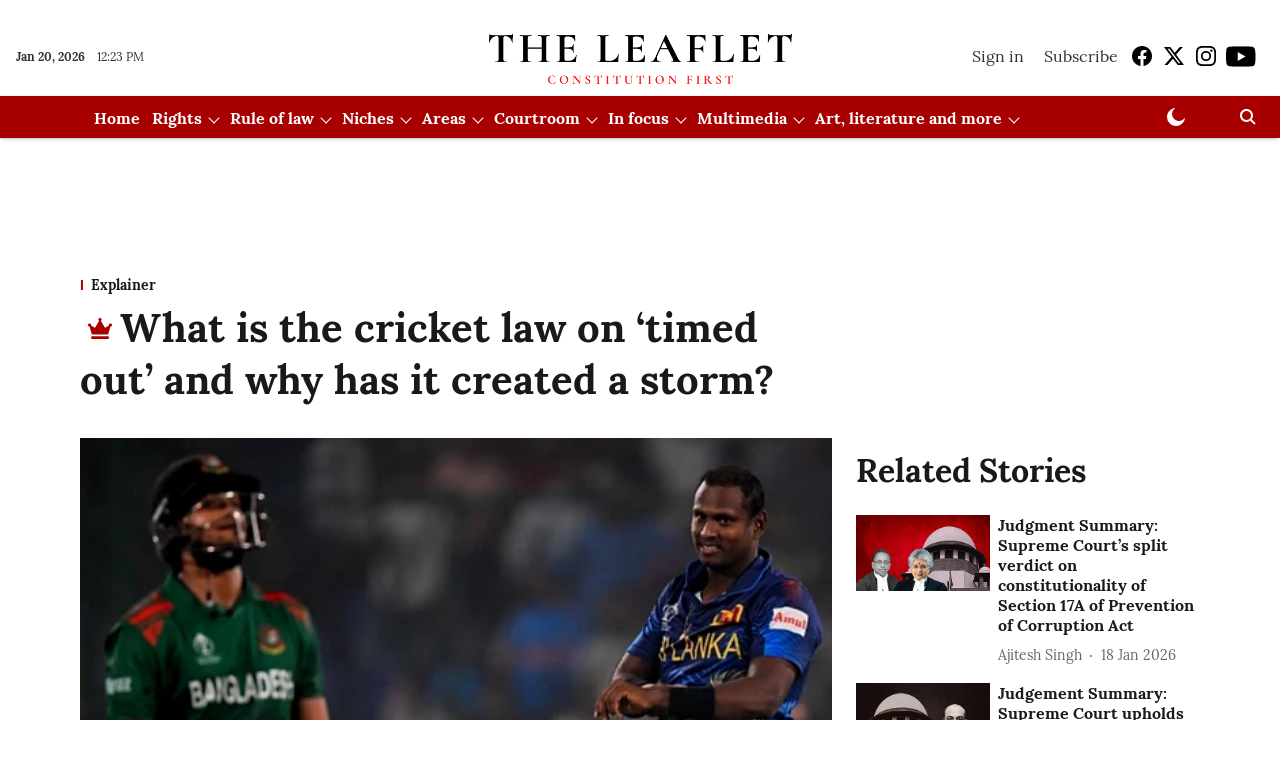

--- FILE ---
content_type: text/html; charset=utf-8
request_url: https://theleaflet.in/what-is-the-cricket-law-on-timed-out-and-why-has-it-created-a-storm/
body_size: 105790
content:
<!DOCTYPE html>
<html lang="en" dir="ltr">
<head>
    <meta charset="utf-8"/>
    <title>What is the cricket law on ‘timed out’ and why has it created a storm?</title><link rel="canonical" href="https://theleaflet.in/explainer/what-is-the-cricket-law-on-timed-out-and-why-has-it-created-a-storm"/><meta name="author" content="Arif Ayaz Parrey"/><meta name="news_keywords" content=""/><meta name="description" content="What is the cricket law on ‘timed out’ and why has it created a storm?"/><meta name="title" content="What is the cricket law on ‘timed out’ and why has it created a storm?"/><meta property="og:type" content="article"/><meta property="og:url" content="https://theleaflet.in/explainer/what-is-the-cricket-law-on-timed-out-and-why-has-it-created-a-storm"/><meta property="og:title" content="What is the cricket law on ‘timed out’ and why has it created a storm?"/><meta property="og:description" content="Bangladesh and Sri Lanka have become fierce cricket rivals over the past few years, with shenanigans overshadowing the cricket they play. The latest episode fro"/><meta name="twitter:card" content="summary_large_image"/><meta name="twitter:title" content="What is the cricket law on ‘timed out’ and why has it created a storm?"/><meta name="twitter:description" content="Bangladesh and Sri Lanka have become fierce cricket rivals over the past few years, with shenanigans overshadowing the cricket they play. The latest episode fro"/><meta name="robots" content="max-image-preview:large"/><meta name="twitter:image" content="https://media.assettype.com/theleaflet%2Fimport%2Fwp-content%2Fuploads%2F2023%2F11%2FShakib.png?w=1200&amp;ar=40%3A21&amp;auto=format%2Ccompress&amp;ogImage=true&amp;mode=crop&amp;enlarge=true&amp;overlay=false&amp;overlay_position=bottom&amp;overlay_width=100"/><meta property="twitter:image:alt" content="What is the cricket law on ‘timed out’ and why has it created a storm?"/><meta property="og:image" content="https://media.assettype.com/theleaflet%2Fimport%2Fwp-content%2Fuploads%2F2023%2F11%2FShakib.png?w=1200&amp;ar=40%3A21&amp;auto=format%2Ccompress&amp;ogImage=true&amp;mode=crop&amp;enlarge=true&amp;overlay=false&amp;overlay_position=bottom&amp;overlay_width=100"/><meta property="og:image:width" content="1200"/><meta property="og:image:alt" content="What is the cricket law on ‘timed out’ and why has it created a storm?"/><meta name="twitter:creator" content="Prameela K"/><meta name="twitter:site" content="@TheLeaflet_in"/><meta name="twitter:domain" content="https://theleaflet.in"/><meta property="fb:app_id" content="1113250065862572"/><meta property="og:site_name" content="The Leaflet"/><script type="application/ld+json">{"@context":"http://schema.org","@type":"BreadcrumbList","itemListElement":[{"@type":"ListItem","position":1,"name":"Home","item":"https://theleaflet.in"},{"@type":"ListItem","position":2,"name":"Explainer","item":"https://theleaflet.in/explainer"},{"@type":"ListItem","position":3,"name":"What is the cricket law on ‘timed out’ and why has it created a storm?","item":"https://theleaflet.in/explainer/what-is-the-cricket-law-on-timed-out-and-why-has-it-created-a-storm"}]}</script><meta/><script type="application/ld+json">{"headline":"What is the cricket law on ‘timed out’ and why has it created a storm?","image":[{"@type":"ImageObject","url":"https://media.assettype.com/theleaflet/import/wp-content/uploads/2023/11/Shakib.png?w=1200&h=675&auto=format%2Ccompress&fit=max&enlarge=true","width":"1200","height":"675"},{"@type":"ImageObject","url":"https://media.assettype.com/theleaflet/import/wp-content/uploads/2023/11/Shakib.png?w=1200&h=900&auto=format%2Ccompress&fit=max&enlarge=true","width":"1200","height":"900"},{"@type":"ImageObject","url":"https://media.assettype.com/theleaflet/import/wp-content/uploads/2023/11/Shakib.png?w=1200&h=1200&auto=format%2Ccompress&fit=max&enlarge=true","width":"1200","height":"1200"}],"url":"https://theleaflet.in/explainer/what-is-the-cricket-law-on-timed-out-and-why-has-it-created-a-storm","datePublished":"2023-11-10T11:14:17+05:30","mainEntityOfPage":{"@type":"WebPage","@id":"https://theleaflet.in/explainer/what-is-the-cricket-law-on-timed-out-and-why-has-it-created-a-storm"},"publisher":{"@type":"Organization","@context":"http://schema.org","name":"The Leaflet","url":"https://theleaflet.in","logo":{"@context":"http://schema.org","@type":"ImageObject","author":"theleaflet","contentUrl":"https://gumlet.assettype.com/theleaflet/2024-11-12/0owd5q67/LeafletLogoFile.png","url":"https://gumlet.assettype.com/theleaflet/2024-11-12/0owd5q67/LeafletLogoFile.png","name":"logo","width":"","height":""},"sameAs":["https://www.facebook.com/TheLeafletIndia","https://x.com/TheLeaflet_in","https://www.instagram.com/theleaflet_in/","https://www.youtube.com/channel/UCNYimA4-2P0YIdTfiSDio9g"],"id":"https://theleaflet.in"},"author":[{"@type":"Person","givenName":"Arif Ayaz Parrey","name":"Arif Ayaz Parrey","url":"https://theleaflet.in/author/arif-ayaz-parrey"}],"keywords":"","thumbnailUrl":"https://media.assettype.com/theleaflet/import/wp-content/uploads/2023/11/Shakib.png?w=1200&h=675&auto=format%2Ccompress&fit=max&enlarge=true","articleBody":"Bangladesh and Sri Lanka have become fierce cricket rivals over the past few years, with shenanigans overshadowing the cricket they play. The latest episode from the ongoing men's world cup is only going to fuel this colourful conflict. .—.BANGLADESH and Sri Lanka are at war, and are going to be in that state for the foreseeable future..Like all classic stories of love and war, it is difficult to pinpoint one specific moment when the sparks began to fly and things were put in motion irretrievably..The Luddite will blame Angelo Matthews' malfunctioning helmet. The culture critic will attribute the conflict to the 'naagin' dance. But the smug historian will gently gesture from her corner table that since Sri Lankans have Bengali ancestry, it is just a rivalry between brothers and cousins akin to Cain and Abel and the Mahabharata..None of them would be wrong, but mainly because the point is moot. Once love and war start, who cares how they began? The only thing that matters is what has happened and is happening..So what has happened and what is happening?.The latest incident.On Monday, 6 November, in match 38 of the ongoing International Cricket Council (ICC)'s men's one-day cricket world cup, Sri Lanka were put to bat and went on the charge from the get-go..The Arun Jaitley Stadium in Delhi looked like a great batting wicket and Sri Lanka were clearly trying to put up a good total to put the match out of Bangladesh's grasp..“The smug historian will gently gesture from her corner table that since Sri Lankans have Bengali ancestry, it is just a rivalry between brothers and cousins akin to Cain and Abel and the Mahabharata..However, as often happens in such cases, the Lankans kept losing wickets while trying to score quickly. When Sadeera Samarawickrama became Shakib Al Hasan's second victim, the experienced Sri Lankan all-rounder Angelo Matthews came out to bat..Also read: Sexual harassment allegations against Brij Bhushan Sharan Singh: the story so far, and what lies ahead.The match was evenly poised at that juncture. Sri Lanka had scored 135 runs in less than 25 overs, but had lost four wickets. A productive partnership between Samarawickrama and Charith Asalanka (who went on to score a century) had just been broken..Matthews, who is growing stocky by the day, in the grand tradition of Sri Lankan cricketers, took guard but then realised that the strap of his helmet was broken..The law and the lag.As he was trying to adjust and readjust his helmet, and asking for a new one, the umpires reportedly warned him about the 'timed-out' rule..Playing Condition 40.1.1 of the ICC Cricket World Cup Playing Conditions states that: &quot;After the fall of a wicket or the retirement of a batter, the incoming batter must, unless time has been called, be ready to receive the ball or for the other batter to be ready to receive the next ball within two minutes of the dismissal or retirement. If this requirement is not met, the incoming batter will be out, timed out.&quot;.'Playing Conditions' are rules of cricket, mostly based on Marylebone Cricket Club writing and interpretation..Matthews continued to fiddle with his helmet and desperately tried to ask his teammates and support staff to arrange a new one..Since the death of the Australian cricketer Phil Hughes, after being struck in the neck by a ball (which caused a brain haemorrhage) during a Sheffield Shield match at the Sydney Cricket Ground on November 25, 2014, the cricket fraternity has taken a more conservative approach to player's safety..However, a new helmet did not arrive in time and Matthews was given 'timed-out' as per the ICC rules. He made a last-ditch effort to request Bangladesh captain Shakib Al Hasan to withdraw his appeal..Also read: Playing kabaddi with the law: Examining the Delhi HC's decision in K.P. Rao versus Union of India.Playing Condition 31 deals with 'appeals'..Playing Condition 31.1 states, &quot;Neither umpire shall give a batter out, even though he may be out under these Playing Conditions, unless appealed to by a fielder. This shall not debar a batter who is out under these Playing Conditions from leaving the wicket without an appeal having been made.&quot;.Playing Condition 31.2 makes it even more unambiguous, &quot;A batter is dismissed if he is either given out by an umpire, on appeal or out under these Playing Conditions and leaves the wicket as in clause 31.1.&quot;.Thus, a batsman is out only under two conditions. If the fielding team appeals for a legitimate dismissal and the umpires uphold their appeal, or if the batsman walks off the field once he has been dismissed..Without an appeal from the fielding side, no batsman can be given out, although for clear-cut dismissals, say when a batsman's stumps are rattled, or a catch is cleanly taken, or when a batsman is well short of his crease in a case of run out, the appeal is seen as a mere formality..Further, Playing Condition 31.8 states, &quot;The captain of the fielding side may withdraw an appeal only after obtaining the consent of the umpire within whose jurisdiction the appeal falls..&quot;If such consent is given, the umpire concerned shall, if applicable, revoke the decision and recall the batter. The withdrawal of an appeal must be before the instant when the ball comes into play for the next delivery or, if the innings has been completed, the instant when the umpires leave the field.&quot;.The law is clear on this point as well. The umpires have to acquiesce to the request of the captain of the fielding team when they want to withdraw an appeal for the dismissal of a batsman..Therefore, if Shakib Al Hasan had withdrawn his appeal, Matthews would be 'not out'..Decision pending.It was a moment of reckoning for Shakib Al Hasan. Given the recent history between the two sides, he could have made a statesmanlike gesture and withdrawn the appeal for 'timed out'..“Matthews continued to fiddle with his helmet and desperately tried to ask his teammates and support staff to arrange a new one..It would create a great deal of goodwill in Sri Lanka for Bangladesh and puncture the budding rivalry between the two cricket-crazy countries..Also read: Concerns over regulatory vacuum in relation to surrogate advertising.It would also be a noble nod towards cricket safety, acknowledging that no professional cricketer should be put into the field, where injuries and even death are a possibility, without proper gear..But why would he do that?.Controversies fuel modern sports, and this latest episode in the 'war minus the shooting' will only ensure more viewership for Bangladesh–Sri Lanka clashes in future..Typically, India versus Pakistan matches garner the most eyeballs among all cricketing events, because of the historical rivalry on-field and off-field between the two countries..“It was a moment of reckoning for Shakib Al Hasan. Given the recent history between the two sides, he could have made a statesmanlike gesture and withdrawn the appeal for 'timed out'..Since their rivalry started simmering in 2016, Bangladesh versus Sri Lanka matches have also begun to generate more buzz than they did previously..The episode will also allow entrenched power establishments in the two countries to channelise public opinion in a favourable direction..Already, the High Court division of the Supreme Court of Bangladesh has issued a ruling asking the cricket authorities of Bangladesh why they should not file a complaint with the ICC against former Pakistani fast bowler Waqar Younis to scrap his name from its list of international commentators..Younis had criticised the manner in which Matthews was dismissed, terming it to be against the spirit of cricket.","dateCreated":"2023-11-10T11:14:17+05:30","dateModified":"2023-11-10T11:14:17+05:30","name":"What is the cricket law on ‘timed out’ and why has it created a storm?","isAccessibleForFree":false,"isPartOf":{"@type":"WebPage","url":"https://theleaflet.in/explainer/what-is-the-cricket-law-on-timed-out-and-why-has-it-created-a-storm","primaryImageOfPage":{"@type":"ImageObject","url":"https://media.assettype.com/theleaflet/import/wp-content/uploads/2023/11/Shakib.png?w=1200&h=675&auto=format%2Ccompress&fit=max&enlarge=true","width":"1200","height":"675"}},"articleSection":"Explainer","alternativeHeadline":"","description":null,"hasPart":[{"@type":"WebPageElement","isAccessibleForFree":false,"cssSelector":".paywall"}],"@type":"NewsArticle","@context":"http://schema.org"}</script>
    <link href="/manifest.json" rel="manifest">
    <link rel="icon" href="/favicon.ico" type="image/x-icon">
    <meta content="width=device-width, initial-scale=1" name="viewport">
    <meta name="apple-mobile-web-app-capable" content="yes">
    <meta name="apple-mobile-web-app-status-bar-style" content="black">
    <meta name="apple-mobile-web-app-title" content="theleaflet">
    <meta name="theme-color" content="#ffffff">

    

    


            

    <link data-react-helmet="true" rel="preload" as="image" imagesrcset="//media.assettype.com/theleaflet%2Fimport%2Fwp-content%2Fuploads%2F2023%2F11%2FShakib.png?w=480&amp;auto=format%2Ccompress&amp;fit=max 480w,//media.assettype.com/theleaflet%2Fimport%2Fwp-content%2Fuploads%2F2023%2F11%2FShakib.png?w=640&amp;auto=format%2Ccompress&amp;fit=max 640w,//media.assettype.com/theleaflet%2Fimport%2Fwp-content%2Fuploads%2F2023%2F11%2FShakib.png?w=768&amp;auto=format%2Ccompress&amp;fit=max 768w,//media.assettype.com/theleaflet%2Fimport%2Fwp-content%2Fuploads%2F2023%2F11%2FShakib.png?w=1024&amp;auto=format%2Ccompress&amp;fit=max 1024w,//media.assettype.com/theleaflet%2Fimport%2Fwp-content%2Fuploads%2F2023%2F11%2FShakib.png?w=1200&amp;auto=format%2Ccompress&amp;fit=max 1200w" imagesizes="(max-width: 768px) 100vw, 50vw"/>
    <!-- Styles for CLS start-->
    <style>
        :root {
            --logoWidth: ;
            --logoHeight: ;
        }
        .header-height {
            height: 48px !important;
        }
        .sticky-header-height {
            height:  48px !important;
        }
        .logoHeight {
            max-height: 64px !important;
            max-width:  !important;
        }
        @media (min-width: 768px) {
            :root {
                --logoWidth: ;
                --logoHeight: 80px;
            }
            .header-height {
                height: 88px !important;
            }
            .sticky-header-height {
                height: 113px !important;
            }
            .logoHeight {
                max-height: 80px !important;
                max-width:  !important;
            }
        }
    </style>
   <!-- Styles for CLS end-->

    <style>
         
        @font-face {
  font-display: swap;
  font-family: Lora;
  font-style: normal;
  font-weight: 400;
  src: local("Lora Regular"), local("Lora-Regular"),
    url(https://fonts.gstatic.com/s/lora/v12/0QIvMX1D_JOuMwf7I-NP.woff2) format("woff2"),
    url(https://fonts.gstatic.com/s/lora/v12/0QIvMX1D_JOuMwr7JQ.woff) format("woff");
  unicode-range: U+0460-052F, U+1C80-1C88, U+20B4, U+2DE0-2DFF, U+A640-A69F, U+FE2E-FE2F;
}
@font-face {
  font-display: swap;
  font-family: Lora;
  font-style: normal;
  font-weight: 400;
  src: local("Lora Regular"), local("Lora-Regular"),
    url(https://fonts.gstatic.com/s/lora/v12/0QIvMX1D_JOuMw77I-NP.woff2) format("woff2"),
    url(https://fonts.gstatic.com/s/lora/v12/0QIvMX1D_JOuMwr7JQ.woff) format("woff");
  unicode-range: U+0400-045F, U+0490-0491, U+04B0-04B1, U+2116;
}
@font-face {
  font-display: swap;
  font-family: Lora;
  font-style: normal;
  font-weight: 400;
  src: local("Lora Regular"), local("Lora-Regular"),
    url(https://fonts.gstatic.com/s/lora/v12/0QIvMX1D_JOuMwX7I-NP.woff2) format("woff2"),
    url(https://fonts.gstatic.com/s/lora/v12/0QIvMX1D_JOuMwr7JQ.woff) format("woff");
  unicode-range: U+0102-0103, U+0110-0111, U+1EA0-1EF9, U+20AB;
}
@font-face {
  font-display: swap;
  font-family: Lora;
  font-style: normal;
  font-weight: 400;
  src: local("Lora Regular"), local("Lora-Regular"),
    url(https://fonts.gstatic.com/s/lora/v12/0QIvMX1D_JOuMwT7I-NP.woff2) format("woff2"),
    url(https://fonts.gstatic.com/s/lora/v12/0QIvMX1D_JOuMwr7JQ.woff) format("woff");
  unicode-range: U+0100-024F, U+0259, U+1E00-1EFF, U+2020, U+20A0-20AB, U+20AD-20CF, U+2113, U+2C60-2C7F, U+A720-A7FF;
}
@font-face {
  font-display: swap;
  font-family: Lora;
  font-style: normal;
  font-weight: 400;
  src: local("Lora Regular"), local("Lora-Regular"),
    url(https://fonts.gstatic.com/s/lora/v12/0QIvMX1D_JOuMwr7Iw.woff2) format("woff2"),
    url(https://fonts.gstatic.com/s/lora/v12/0QIvMX1D_JOuMwr7JQ.woff) format("woff");
  unicode-range: U+0000-00FF, U+0131, U+0152-0153, U+02BB-02BC, U+02C6, U+02DA, U+02DC, U+2000-206F, U+2074, U+20AC,
    U+2122, U+2191, U+2193, U+2212, U+2215, U+FEFF, U+FFFD;
}
@font-face {
  font-display: swap;
  font-family: Lora;
  font-style: normal;
  font-weight: 700;
  src: local("Lora Bold"), local("Lora-Bold"),
    url(https://fonts.gstatic.com/s/lora/v12/0QIgMX1D_JOuO7HeNtFumsmv.woff2) format("woff2"),
    url(https://fonts.gstatic.com/s/lora/v12/0QIgMX1D_JOuO7HeNtxunA.woff) format("woff");
  unicode-range: U+0460-052F, U+1C80-1C88, U+20B4, U+2DE0-2DFF, U+A640-A69F, U+FE2E-FE2F;
}
@font-face {
  font-display: swap;
  font-family: Lora;
  font-style: normal;
  font-weight: 700;
  src: local("Lora Bold"), local("Lora-Bold"),
    url(https://fonts.gstatic.com/s/lora/v12/0QIgMX1D_JOuO7HeNthumsmv.woff2) format("woff2"),
    url(https://fonts.gstatic.com/s/lora/v12/0QIgMX1D_JOuO7HeNtxunA.woff) format("woff");
  unicode-range: U+0400-045F, U+0490-0491, U+04B0-04B1, U+2116;
}
@font-face {
  font-display: swap;
  font-family: Lora;
  font-style: normal;
  font-weight: 700;
  src: local("Lora Bold"), local("Lora-Bold"),
    url(https://fonts.gstatic.com/s/lora/v12/0QIgMX1D_JOuO7HeNtNumsmv.woff2) format("woff2"),
    url(https://fonts.gstatic.com/s/lora/v12/0QIgMX1D_JOuO7HeNtxunA.woff) format("woff");
  unicode-range: U+0102-0103, U+0110-0111, U+1EA0-1EF9, U+20AB;
}
@font-face {
  font-display: swap;
  font-family: Lora;
  font-style: normal;
  font-weight: 700;
  src: local("Lora Bold"), local("Lora-Bold"),
    url(https://fonts.gstatic.com/s/lora/v12/0QIgMX1D_JOuO7HeNtJumsmv.woff2) format("woff2"),
    url(https://fonts.gstatic.com/s/lora/v12/0QIgMX1D_JOuO7HeNtxunA.woff) format("woff");
  unicode-range: U+0100-024F, U+0259, U+1E00-1EFF, U+2020, U+20A0-20AB, U+20AD-20CF, U+2113, U+2C60-2C7F, U+A720-A7FF;
}
@font-face {
  font-display: swap;
  font-family: Lora;
  font-style: normal;
  font-weight: 700;
  src: local("Lora Bold"), local("Lora-Bold"),
    url(https://fonts.gstatic.com/s/lora/v12/0QIgMX1D_JOuO7HeNtxumg.woff2) format("woff2"),
    url(https://fonts.gstatic.com/s/lora/v12/0QIgMX1D_JOuO7HeNtxunA.woff) format("woff");
  unicode-range: U+0000-00FF, U+0131, U+0152-0153, U+02BB-02BC, U+02C6, U+02DA, U+02DC, U+2000-206F, U+2074, U+20AC,
    U+2122, U+2191, U+2193, U+2212, U+2215, U+FEFF, U+FFFD;
}
/* cyrillic-ext */
@font-face {
  font-family: 'PT Serif';
  font-style: normal;
  font-weight: 400;
  src: url(https://fonts.gstatic.com/s/ptserif/v19/EJRVQgYoZZY2vCFuvAFbzr-tdg.woff2) format('woff2');
  unicode-range: U+0460-052F, U+1C80-1C8A, U+20B4, U+2DE0-2DFF, U+A640-A69F, U+FE2E-FE2F;
font-display: swap; }
/* cyrillic */
@font-face {
  font-family: 'PT Serif';
  font-style: normal;
  font-weight: 400;
  src: url(https://fonts.gstatic.com/s/ptserif/v19/EJRVQgYoZZY2vCFuvAFSzr-tdg.woff2) format('woff2');
  unicode-range: U+0301, U+0400-045F, U+0490-0491, U+04B0-04B1, U+2116;
font-display: swap; }
/* latin-ext */
@font-face {
  font-family: 'PT Serif';
  font-style: normal;
  font-weight: 400;
  src: url(https://fonts.gstatic.com/s/ptserif/v19/EJRVQgYoZZY2vCFuvAFYzr-tdg.woff2) format('woff2');
  unicode-range: U+0100-02BA, U+02BD-02C5, U+02C7-02CC, U+02CE-02D7, U+02DD-02FF, U+0304, U+0308, U+0329, U+1D00-1DBF, U+1E00-1E9F, U+1EF2-1EFF, U+2020, U+20A0-20AB, U+20AD-20C0, U+2113, U+2C60-2C7F, U+A720-A7FF;
font-display: swap; }
/* latin */
@font-face {
  font-family: 'PT Serif';
  font-style: normal;
  font-weight: 400;
  src: url(https://fonts.gstatic.com/s/ptserif/v19/EJRVQgYoZZY2vCFuvAFWzr8.woff2) format('woff2');
  unicode-range: U+0000-00FF, U+0131, U+0152-0153, U+02BB-02BC, U+02C6, U+02DA, U+02DC, U+0304, U+0308, U+0329, U+2000-206F, U+20AC, U+2122, U+2191, U+2193, U+2212, U+2215, U+FEFF, U+FFFD;
font-display: swap; }
/* cyrillic-ext */
@font-face {
  font-family: 'PT Serif';
  font-style: normal;
  font-weight: 700;
  src: url(https://fonts.gstatic.com/s/ptserif/v19/EJRSQgYoZZY2vCFuvAnt66qfVyvHpA.woff2) format('woff2');
  unicode-range: U+0460-052F, U+1C80-1C8A, U+20B4, U+2DE0-2DFF, U+A640-A69F, U+FE2E-FE2F;
font-display: swap; }
/* cyrillic */
@font-face {
  font-family: 'PT Serif';
  font-style: normal;
  font-weight: 700;
  src: url(https://fonts.gstatic.com/s/ptserif/v19/EJRSQgYoZZY2vCFuvAnt66qWVyvHpA.woff2) format('woff2');
  unicode-range: U+0301, U+0400-045F, U+0490-0491, U+04B0-04B1, U+2116;
font-display: swap; }
/* latin-ext */
@font-face {
  font-family: 'PT Serif';
  font-style: normal;
  font-weight: 700;
  src: url(https://fonts.gstatic.com/s/ptserif/v19/EJRSQgYoZZY2vCFuvAnt66qcVyvHpA.woff2) format('woff2');
  unicode-range: U+0100-02BA, U+02BD-02C5, U+02C7-02CC, U+02CE-02D7, U+02DD-02FF, U+0304, U+0308, U+0329, U+1D00-1DBF, U+1E00-1E9F, U+1EF2-1EFF, U+2020, U+20A0-20AB, U+20AD-20C0, U+2113, U+2C60-2C7F, U+A720-A7FF;
font-display: swap; }
/* latin */
@font-face {
  font-family: 'PT Serif';
  font-style: normal;
  font-weight: 700;
  src: url(https://fonts.gstatic.com/s/ptserif/v19/EJRSQgYoZZY2vCFuvAnt66qSVys.woff2) format('woff2');
  unicode-range: U+0000-00FF, U+0131, U+0152-0153, U+02BB-02BC, U+02C6, U+02DA, U+02DC, U+0304, U+0308, U+0329, U+2000-206F, U+20AC, U+2122, U+2191, U+2193, U+2212, U+2215, U+FEFF, U+FFFD;
font-display: swap; }

        
        body.fonts-loaded {--primaryFont: "Lora", -apple-system, BlinkMacSystemFont, 'Segoe UI', 'Roboto', 'Oxygen', 'Ubuntu', 'Cantarell',
  'Fira Sans', 'Droid Sans', 'Helvetica Neue', sans-serif;--secondaryFont: "PT Serif", -apple-system, BlinkMacSystemFont, 'Segoe UI', 'Roboto', 'Oxygen', 'Ubuntu', 'Cantarell',
  'Fira Sans', 'Droid Sans', 'Helvetica Neue', sans-serif;--fontsize-larger: 24px;--fontsize-halfjumbo: 32px;--fontsize-largest: 29px;--fontsize-smaller: 11px;--fontsize-small: 13px;--fontsize-medium: 16px;}
        #sw-wrapper{position:fixed;background-color:#fff;align-items:center;margin:0 40px 48px;width:294px;height:248px;box-shadow:0 0 10px 0 rgba(0,0,0,.19);bottom:0;z-index:1001;flex-direction:column;display:none;right:0}.sw-app{font-weight:700;text-transform:capitalize}.sw-url{color:#858585;font-size:12px}#sw-wrapper .sw-wrapper--image{width:56px;margin-bottom:10px}#sw-wrapper #service-worker-popup{position:absolute;border:0;border-radius:0;bottom:32px;background-color:var(--primaryColor,#2c61ad)}#sw-wrapper #close-dialog{align-self:flex-end;border:0;background-color:transparent;color:var(--primaryColor,#000);padding:12px}#sw-wrapper #close-dialog svg{width:24px}@media (min-width:320px) and (max-width:767px){#sw-wrapper{position:fixed;background-color:#fff;width:100%;align-items:center;justify-content:start;height:248px;bottom:0;z-index:1001;flex-direction:column;margin:0}}
        </style>
    <style>
        /*! normalize.css v7.0.0 | MIT License | github.com/necolas/normalize.css */html{-ms-text-size-adjust:100%;-webkit-text-size-adjust:100%;line-height:1.15}article,aside,footer,header,nav,section{display:block}h1{font-size:2em;margin:.67em 0}figcaption,figure,main{display:block}figure{margin:1em 40px}hr{box-sizing:content-box;height:0;overflow:visible}pre{font-family:monospace;font-size:1em}a{-webkit-text-decoration-skip:objects;background-color:transparent}abbr[title]{border-bottom:none;text-decoration:underline;text-decoration:underline dotted}b,strong{font-weight:bolder}code,kbd,samp{font-family:monospace;font-size:1em}dfn{font-style:italic}mark{background-color:#ff0;color:#000}small{font-size:80%}sub,sup{font-size:75%;line-height:0;position:relative;vertical-align:baseline}sub{bottom:-.25em}sup{top:-.5em}audio,video{display:inline-block}audio:not([controls]){display:none;height:0}img{border-style:none}svg:not(:root){overflow:hidden}button,input,optgroup,select,textarea{font-family:var(--primaryFont);font-size:100%;line-height:1.15;margin:0}button,input{overflow:visible}button,select{text-transform:none}[type=reset],[type=submit],button,html [type=button]{-webkit-appearance:button}[type=button]::-moz-focus-inner,[type=reset]::-moz-focus-inner,[type=submit]::-moz-focus-inner,button::-moz-focus-inner{border-style:none;padding:0}[type=button]:-moz-focusring,[type=reset]:-moz-focusring,[type=submit]:-moz-focusring,button:-moz-focusring{outline:1px dotted ButtonText}fieldset{padding:.35em .75em .625em}legend{box-sizing:border-box;color:inherit;display:table;max-width:100%;padding:0;white-space:normal}progress{display:inline-block;vertical-align:baseline}textarea{overflow:auto}[type=checkbox],[type=radio]{box-sizing:border-box;padding:0}[type=number]::-webkit-inner-spin-button,[type=number]::-webkit-outer-spin-button{height:auto}[type=search]{-webkit-appearance:textfield;outline-offset:-2px}[type=search]::-webkit-search-cancel-button,[type=search]::-webkit-search-decoration{-webkit-appearance:none}::-webkit-file-upload-button{-webkit-appearance:button;font:inherit}details,menu{display:block}summary{display:list-item}canvas{display:inline-block}[hidden],template{display:none}:root{--transparentBlack:rgba(53,53,53,.5);--blackTransparent:rgba(0,0,0,.2);--rgbBlack:0,0,0;--rgbWhite:255,255,255;--white:#fff;--black:#000;--shaded-grey:#6f6d70;--base-blue:#2f73e4;--slighty-darker-blue:#4860bc;--gray-light:#818181;--grey:#dadada;--light-blue:#e7e7f6;--orange:#e84646;--light-gray:#333;--off-grey:#dadee1;--lighter-gray:#797979;--darkest-gray:#333;--darker-gray:#313131;--faded-gray:#0f0f0f;--red:#ff7171;--bright-red:#de0c0b;--blue:#023048;--gray:#5c5c5c;--gray-darkest:#232323;--gray-lighter:#a4a4a4;--gray-lightest:#e9e6e6;--facebook:#4e71a8;--twitter:#1cb7eb;--linkedin:#0077b5;--whatsapp:#25d366;--concrete:#f2f2f2;--tundora:#4c4c4c;--greyBlack:#464646;--gray-whiter:#d8d8d8;--gray-white-fa:#fafafa;--lightBlue:#5094fb;--whitest:#eaeaea;--darkBlue:#132437;--paragraphColor:#4d4d4d;--success:#2dbe65;--defaultDarkBackground:#262626;--defaultDarkBorder:rgba(161,175,194,.1);--font-size-smaller:12px;--font-size-small:14px;--font-size-base:16px;--font-size-medium:18px;--fontsize-large:24px;--fontsize-larger:32px;--oneColWidth:73px;--sevenColWidth:655px;--outerSpace:calc(50vw - 594px);--headerWidth:122px;--headerLargeWidth:190px;--headerHeight:32px;--bold:bold;--normal:normal}@media (min-width:768px){:root{--headerWidth:300px;--headerHeight:56px;--headerLargeWidth:300px}}html{font-size:100%}body{font-family:var(--primaryFont);font-size:1rem;font-weight:400;line-height:var(--bodyLineHeight);text-rendering:auto}h1,h2,h3,h4,h5,h6,ol,p,ul{font-weight:400;margin:0;padding:0}h1{font-size:2.25rem;font-weight:300;line-height:1.38889rem}h1,h2{font-family:var(--primaryFont)}h2{font-size:2rem;line-height:2.22222rem;padding:.75rem 0 .5rem}h3{font-family:var(--primaryFont);font-size:1.8125rem;line-height:1.24138rem;word-break:normal}h4{font-size:1.5rem}h4,h5{font-weight:700;line-height:1.33333rem}h5{font-size:1.125rem}h6{font-size:.8125rem;line-height:1.23077rem}p{font-size:1rem;line-height:var(--bodyLineHeight)}li,p{font-family:var(--primaryFont)}:root{--zIndex-60:600;--zIndex-header-item:601;--zIndex-social:499;--zIndex-social-popup:1000;--zIndex-sub-menu:9;--zIndex-99:99;--zIndex-search:999;--zIndex-menu:2;--zIndex-loader-overlay:1100}.play-icon{position:relative}.play-icon:after,.play-icon:before{content:"";display:block;left:50%;position:absolute;top:50%;transform:translateX(-50%) translateY(-50%)}.play-icon:before{background:#000;border-radius:50%;height:46px;opacity:.8;width:46px;z-index:10}@media (min-width:768px){.play-icon:before{height:60px;width:60px}}.play-icon:after{border-bottom:7px solid transparent;border-left:11px solid #fff;border-top:7px solid transparent;height:0;margin-left:2px;width:0;z-index:11}@media (min-width:768px){.play-icon:after{border-bottom:9px solid transparent;border-left:15px solid #fff;border-top:9px solid transparent}}.play-icon--small:before{height:46px;width:46px}@media (min-width:768px){.play-icon--small:before{height:46px;width:46px}}.play-icon--small:after{border-bottom:7px solid transparent;border-left:11px solid #fff;border-top:7px solid transparent}@media (min-width:768px){.play-icon--small:after{border-bottom:9px solid transparent;border-left:15px solid #fff;border-top:9px solid transparent}}.play-icon--medium:before{height:46px;width:46px}@media (min-width:768px){.play-icon--medium:before{height:65px;width:65px}}.play-icon--medium:after{border-bottom:7px solid transparent;border-left:11px solid #fff;border-top:7px solid transparent}@media (min-width:768px){.play-icon--medium:after{border-bottom:13px solid transparent;border-left:20px solid #fff;border-top:13px solid transparent}}.play-icon--large:before{height:46px;width:46px}@media (min-width:768px){.play-icon--large:before{height:100px;width:100px}}.play-icon--large:after{border-bottom:7px solid transparent;border-left:11px solid #fff;border-top:7px solid transparent}@media (min-width:768px){.play-icon--large:after{border-bottom:15px solid transparent;border-left:22px solid #fff;border-top:15px solid transparent}}.component-wrapper{overflow:auto;padding:32px 15px}.component-wrapper,.maxwidth-wrapper{margin-left:auto;margin-right:auto;max-width:1172px}.component-wrapper-fluid{margin-bottom:15px}@media (min-width:768px){.component-wrapper-fluid{padding-top:15px}}.card-background-color{background-color:var(--white)}.card>:nth-child(3){clear:both;content:""}.app-ad{overflow:hidden;text-align:center;width:100%}.app-ad--vertical{padding-bottom:15px;text-align:center}@media (min-width:768px){.app-ad--vertical{text-align:right}}.app-ad--mrec .adBox,.app-ad--mrec .adbutler-wrapper{padding:30px 0}.app-ad--story-mrec .adBox,.app-ad--story-mrec .adbutler-wrapper{padding-bottom:35px}.app-ad--leaderboard .adBox,.app-ad--leaderboard .adbutler-wrapper{padding:8px}.app-ad--horizontal{clear:both}.app-ad--horizontal .adBox,.app-ad--horizontal .adbutler-wrapper{padding:15px 0}.app-ad--story-horizontal .adBox,.app-ad--story-horizontal .adbutler-wrapper{padding-bottom:25px}.app-ad--grid-horizontal{grid-column:1/4}.video-play-icon{display:block;position:relative}.video-play-icon:before{background-size:88px;content:"";display:block;height:90px;left:50%;position:absolute;top:50%;transform:translate(-50%,-50%);width:90px;z-index:10}.qt-button{border-radius:100px;color:#fff;font-family:var(--primaryFont);font-size:1rem;font-weight:300;padding:10px 28px;text-align:center}.qt-button:hover{cursor:pointer}.qt-button--primary{background:#2f73e4}.qt-button--secondary{background:#2f73e4;border:1px solid #fff}.qt-button--transparent{background:transparent;border:2px solid #2f73e4;color:#2f73e4}.overlay{background:rgba(0,0,0,.09);display:none;height:100%;left:0;position:fixed;top:0;width:100%;z-index:600}.overlay--active{display:block}.sidebar{height:100%;left:0;overflow:scroll;padding:50px 48px;position:fixed;top:0;transform:translateX(-100%);transition:transform 375ms cubic-bezier(0,0,.2,1);width:100%;z-index:601}@media (min-width:768px){.sidebar{width:445px}}.sidebar.open{background-color:var(--headerBackgroundColor,#fff);color:var(--headerTextColor,#333);transform:translateX(0);transition:transform 375ms cubic-bezier(.4,0,1,1)}.ltr-side-bar{left:auto;right:0;transform:translateX(100%)}.ltr-arrow{left:0;position:absolute;right:unset}.sidebar.open.ltr-side-bar{transform:translateX(0)}.sidebar__nav__logo{font-family:var(--primaryFont);font-size:2.125rem;font-weight:700;margin-bottom:60px}.sidebar__nav__logo:after,.sidebar__nav__logo:before{content:"";display:table}.sidebar__nav__logo:after{clear:both}.sidebar__nav__logo .logo{color:#2f73e4;display:inline-block;float:left;font-family:var(--primaryFont);font-size:2.125rem;font-weight:700;max-width:210px;padding:0}.sidebar__nav__logo .logo .app-logo__element{max-height:85px;object-fit:contain}.sidebar__nav__logo .close{color:var(--headerIconColor,#a9a9a9);cursor:pointer;float:right;font-weight:300;height:22px;position:relative;top:16px;width:22px}.sidebar__social li{display:inline-block}.sidebar__social li a{margin-right:25px}ul.sidebar__info{border-top:2px solid #2f73e4;margin:0 0 50px;padding-top:30px}ul.sidebar__info li a{font-size:1.375rem!important;font-weight:300}ul.submenu li a{color:var(--headerTextColor,#a9a9a9);font-size:1.375rem;padding-bottom:25px}.sidebar__nav{font-family:var(--primaryFont)}.sidebar__nav ul{list-style:none;margin:0;padding:0}.sidebar__nav ul li{clear:both}.sidebar__nav ul li a,.sidebar__nav ul li span{cursor:pointer;display:block;font-size:1.625rem;font-weight:300;padding-bottom:30px}.sidebar__nav ul li a:hover,.sidebar__nav ul li span:hover{color:var(--headerIconColor,#a9a9a9)}.sidebar__nav ul li.has--submenu .submenu-arrow{float:right}.sidebar__nav ul li.has--submenu a,.sidebar__nav ul li.has--submenu div{display:flex;justify-content:space-between}.sidebar__nav ul li.has--submenu .submenu-arrow:after{border-style:solid;border-width:.07em .07em 0 0;color:#9e9e9e;content:"";display:inline-block;float:right;height:.45em;position:relative;top:.45em;transform:rotate(135deg);transition:transform .3s;vertical-align:top;width:.45em;will-change:transform}.sidebar__nav ul li.has--submenu.open .submenu-arrow:after{top:.65em;transform:rotate(315deg)}ul.submenu li a:hover{color:var(--headerIconColor,#a9a9a9)}ul.submenu{display:none;padding-left:38px}input,ul.submenu--show{display:block}input{background:#fff;border:none;border-radius:4px;color:#a3a3a3;font-weight:300;padding:10px 15px;width:100%}button{border-radius:100px;color:#fff;font-size:1rem;padding:10px 27px}.qt-search{align-items:center;display:flex;position:relative}.qt-search__form-wrapper{width:100%}.qt-search__form-wrapper form input{background-color:transparent;border-bottom:1px solid #d8d8d8;border-radius:0;font-size:32px;font-weight:700;opacity:.5;outline:none;padding:8px 0}.qt-search__form .search-icon{background:transparent;border:none;cursor:pointer;height:24px;outline:none;position:absolute;right:0;top:0;width:24px}html[dir=rtl] .search-icon{left:0;right:auto}.loader-overlay-container{align-items:center;background-color:rgba(0,0,0,.8);bottom:0;display:flex;flex-direction:column-reverse;justify-content:center;left:0;position:fixed;right:0;top:0;z-index:var(--zIndex-loader-overlay)}.spinning-loader{animation:spinAnimation 1.1s ease infinite;border-radius:50%;font-size:10px;height:1em;position:relative;text-indent:-9999em;transform:translateZ(0);width:1em}@keyframes spinAnimation{0%,to{box-shadow:0 -2.6em 0 0 var(--white),1.8em -1.8em 0 0 var(--blackTransparent),2.5em 0 0 0 var(--blackTransparent),1.75em 1.75em 0 0 var(--blackTransparent),0 2.5em 0 0 var(--blackTransparent),-1.8em 1.8em 0 0 var(--blackTransparent),-2.6em 0 0 0 hsla(0,0%,100%,.5),-1.8em -1.8em 0 0 hsla(0,0%,100%,.7)}12.5%{box-shadow:0 -2.6em 0 0 hsla(0,0%,100%,.7),1.8em -1.8em 0 0 var(--white),2.5em 0 0 0 var(--blackTransparent),1.75em 1.75em 0 0 var(--blackTransparent),0 2.5em 0 0 var(--blackTransparent),-1.8em 1.8em 0 0 var(--blackTransparent),-2.6em 0 0 0 var(--blackTransparent),-1.8em -1.8em 0 0 hsla(0,0%,100%,.5)}25%{box-shadow:0 -2.6em 0 0 hsla(0,0%,100%,.5),1.8em -1.8em 0 0 hsla(0,0%,100%,.7),2.5em 0 0 0 var(--white),1.75em 1.75em 0 0 var(--blackTransparent),0 2.5em 0 0 var(--blackTransparent),-1.8em 1.8em 0 0 var(--blackTransparent),-2.6em 0 0 0 var(--blackTransparent),-1.8em -1.8em 0 0 var(--blackTransparent)}37.5%{box-shadow:0 -2.6em 0 0 var(--blackTransparent),1.8em -1.8em 0 0 hsla(0,0%,100%,.5),2.5em 0 0 0 hsla(0,0%,100%,.7),1.75em 1.75em 0 0 var(--white),0 2.5em 0 0 var(--blackTransparent),-1.8em 1.8em 0 0 var(--blackTransparent),-2.6em 0 0 0 var(--blackTransparent),-1.8em -1.8em 0 0 var(--blackTransparent)}50%{box-shadow:0 -2.6em 0 0 var(--blackTransparent),1.8em -1.8em 0 0 var(--blackTransparent),2.5em 0 0 0 hsla(0,0%,100%,.5),1.75em 1.75em 0 0 hsla(0,0%,100%,.7),0 2.5em 0 0 var(--white),-1.8em 1.8em 0 0 var(--blackTransparent),-2.6em 0 0 0 var(--blackTransparent),-1.8em -1.8em 0 0 var(--blackTransparent)}62.5%{box-shadow:0 -2.6em 0 0 var(--blackTransparent),1.8em -1.8em 0 0 var(--blackTransparent),2.5em 0 0 0 var(--blackTransparent),1.75em 1.75em 0 0 hsla(0,0%,100%,.5),0 2.5em 0 0 hsla(0,0%,100%,.7),-1.8em 1.8em 0 0 var(--white),-2.6em 0 0 0 var(--blackTransparent),-1.8em -1.8em 0 0 var(--blackTransparent)}75%{box-shadow:0 -2.6em 0 0 var(--blackTransparent),1.8em -1.8em 0 0 var(--blackTransparent),2.5em 0 0 0 var(--blackTransparent),1.75em 1.75em 0 0 var(--blackTransparent),0 2.5em 0 0 hsla(0,0%,100%,.5),-1.8em 1.8em 0 0 hsla(0,0%,100%,.7),-2.6em 0 0 0 var(--white),-1.8em -1.8em 0 0 var(--blackTransparent)}87.5%{box-shadow:0 -2.6em 0 0 var(--blackTransparent),1.8em -1.8em 0 0 var(--blackTransparent),2.5em 0 0 0 var(--blackTransparent),1.75em 1.75em 0 0 var(--blackTransparent),0 2.5em 0 0 var(--blackTransparent),-1.8em 1.8em 0 0 hsla(0,0%,100%,.5),-2.6em 0 0 0 hsla(0,0%,100%,.7),-1.8em -1.8em 0 0 var(--white)}}.icon.loader{fill:var(--primaryColor);height:50px;left:calc(50% - 50px);position:fixed;top:calc(50% - 25px);width:100px}:root{--arrow-c-brand1:#ff214b;--arrow-c-brand2:#1bbb87;--arrow-c-brand3:#6fe7c0;--arrow-c-brand4:#f6f8ff;--arrow-c-brand5:#e9e9e9;--arrow-c-accent1:#2fd072;--arrow-c-accent2:#f5a623;--arrow-c-accent3:#f81010;--arrow-c-accent4:#d71212;--arrow-c-accent5:#f2f2f2;--arrow-c-accent6:#e8eaed;--arrow-c-mono1:#000;--arrow-c-mono2:rgba(0,0,0,.9);--arrow-c-mono3:rgba(0,0,0,.7);--arrow-c-mono4:rgba(0,0,0,.6);--arrow-c-mono5:rgba(0,0,0,.3);--arrow-c-mono6:rgba(0,0,0,.2);--arrow-c-mono7:rgba(0,0,0,.1);--arrow-c-invert-mono1:#fff;--arrow-c-invert-mono2:hsla(0,0%,100%,.9);--arrow-c-invert-mono3:hsla(0,0%,100%,.7);--arrow-c-invert-mono4:hsla(0,0%,100%,.6);--arrow-c-invert-mono5:hsla(0,0%,100%,.3);--arrow-c-invert-mono6:hsla(0,0%,100%,.2);--arrow-c-invert-mono7:hsla(0,0%,100%,.1);--arrow-c-invert-mono8:#dedede;--arrow-c-invert-mono9:hsla(0,0%,87%,.1);--arrow-c-dark:#0d0d0d;--arrow-c-light:#fff;--arrow-spacing-xxxs:2px;--arrow-spacing-xxs:4px;--arrow-spacing-xs:8px;--arrow-spacing-s:12px;--arrow-spacing-m:16px;--arrow-spacing-20:20px;--arrow-spacing-l:24px;--arrow-spacing-xl:32px;--arrow-spacing-28:28px;--arrow-spacing-48:48px;--arrow-spacing-40:40px;--arrow-spacing-96:96px;--arrow-fs-tiny:14px;--arrow-fs-xs:16px;--arrow-fs-s:18px;--arrow-fs-m:20px;--arrow-fs-l:24px;--arrow-fs-xl:26px;--arrow-fs-xxl:30px;--arrow-fs-huge:32px;--arrow-fs-big:40px;--arrow-fs-jumbo:54px;--arrow-fs-28:28px;--arrow-typeface-primary:-apple-system,BlinkMacSystemFont,"Helvetica Neue",Helvetica,Arial,sans-serif;--arrow-typeface-secondary:Verdana,Geneva,Tahoma,sans-serif;--arrow-sans-serif:sans-serif;--arrow-lh-1:1;--arrow-lh-2:1.2;--arrow-lh-3:1.3;--arrow-lh-4:1.4;--arrow-lh-5:1.5;--arrow-fw-light:300;--arrow-fw-normal:400;--arrow-fw-500:500;--arrow-fw-semi-bold:600;--arrow-fw-bold:700;--light-border:var(--arrow-c-invert-mono7);--dark-border:var(--arrow-c-mono7);--fallback-img:#e8e8e8;--z-index-9:9;--z-index-1:1}.arrow-component{-webkit-font-smoothing:antialiased;-moz-osx-font-smoothing:grayscale;-moz-font-feature-settings:"liga" on;font-family:var(--arrow-typeface-primary);font-weight:var(--arrow-fw-normal);text-rendering:optimizeLegibility}.arrow-component h1,.arrow-component h2,.arrow-component h3,.arrow-component h4,.arrow-component h5,.arrow-component h6,.arrow-component ol,.arrow-component ul{font-family:var(--arrow-typeface-primary)}.arrow-component li,.arrow-component p{font-size:var(--arrow-fs-xs);line-height:var(--arrow-lh-1)}.arrow-component figure{margin:0;padding:0}.arrow-component h1{font-size:var(--arrow-fs-28);font-stretch:normal;font-style:normal;font-weight:var(--arrow-fw-bold);letter-spacing:normal;line-height:var(--arrow-lh-3)}@media only screen and (min-width:768px){.arrow-component h1{font-size:var(--arrow-fs-big)}}.arrow-component h2{font-size:var(--arrow-fs-l);font-stretch:normal;font-style:normal;font-weight:var(--arrow-fw-bold);letter-spacing:normal;line-height:var(--arrow-lh-3)}@media only screen and (min-width:768px){.arrow-component h2{font-size:var(--arrow-fs-huge)}}.arrow-component h3{font-size:var(--arrow-fs-m);font-stretch:normal;font-style:normal;font-weight:var(--arrow-fw-bold);letter-spacing:normal;line-height:var(--arrow-lh-3)}@media only screen and (min-width:768px){.arrow-component h3{font-size:var(--arrow-fs-l)}}.arrow-component h4{font-size:var(--arrow-fs-s);font-stretch:normal;font-style:normal;font-weight:var(--arrow-fw-bold);letter-spacing:normal;line-height:var(--arrow-lh-3)}@media only screen and (min-width:768px){.arrow-component h4{font-size:var(--arrow-fs-m)}}.arrow-component h5{font-size:var(--arrow-fs-xs);font-stretch:normal;font-style:normal;font-weight:var(--arrow-fw-bold);letter-spacing:normal;line-height:var(--arrow-lh-3)}@media only screen and (min-width:768px){.arrow-component h5{font-size:var(--arrow-fs-s)}}.arrow-component h6{font-size:var(--arrow-fs-xs);font-weight:var(--arrow-fw-bold);line-height:var(--arrow-lh-3)}.arrow-component h6,.arrow-component p{font-stretch:normal;font-style:normal;letter-spacing:normal}.arrow-component p{font-family:var(--arrow-typeface-secondary);font-size:var(--arrow-fs-m);font-weight:400;line-height:var(--arrow-lh-5);word-break:break-word}.arrow-component.full-width-with-padding{margin-left:calc(-50vw + 50%);margin-right:calc(-50vw + 50%);padding:var(--arrow-spacing-m) calc(50vw - 50%) var(--arrow-spacing-xs) calc(50vw - 50%)}.p-alt{font-size:var(--arrow-fs-xs);font-stretch:normal;font-style:normal;font-weight:400;letter-spacing:normal;line-height:var(--arrow-lh-5)}.author-name,.time{font-weight:400}.author-name,.section-tag,.time{font-size:var(--arrow-fs-tiny);font-stretch:normal;font-style:normal;letter-spacing:normal}.section-tag{font-weight:700;line-height:normal}.arr-hidden-desktop{display:none}@media only screen and (max-width:768px){.arr-hidden-desktop{display:block}}.arr-hidden-mob{display:block}@media only screen and (max-width:768px){.arr-hidden-mob{display:none}}.arr-custom-style a{border-bottom:1px solid var(--arrow-c-mono2);color:var(--arrow-c-mono2)}.arr-story-grid{grid-column-gap:var(--arrow-spacing-l);display:grid;grid-template-columns:repeat(4,minmax(auto,150px));margin:0 12px;position:relative}@media only screen and (min-width:768px){.arr-story-grid{grid-template-columns:[grid-start] minmax(48px,auto) [container-start] repeat(12,minmax(auto,55px)) [container-end] minmax(48px,auto) [grid-end];margin:unset}}@media only screen and (min-width:768px) and (min-width:1025px){.arr-story-grid{grid-template-columns:[grid-start] minmax(56px,auto) [container-start] repeat(12,minmax(auto,73px)) [container-end] minmax(56px,auto) [grid-end]}}.content-style{display:contents}.with-rounded-corners,.with-rounded-corners img{border-radius:var(--arrow-spacing-s)}.arr-image-placeholder{background-color:#f0f0f0}.arr--share-sticky-wrapper{bottom:0;justify-items:flex-start;margin:var(--arrow-spacing-l) 0;position:absolute;right:0;top:120px}@media only screen and (min-width:1025px){.arr--share-sticky-wrapper{left:0;right:unset}}html[dir=rtl] .arr--share-sticky-wrapper{left:0;right:unset}@media only screen and (min-width:1025px){html[dir=rtl] .arr--share-sticky-wrapper{left:unset;right:0}}:root{--max-width-1172:1172px;--spacing-40:40px}body{--arrow-typeface-primary:var(--primaryFont);--arrow-typeface-secondary:var(--secondaryFont);--arrow-c-brand1:var(--primaryColor);--fallback-img:var(--primaryColor);background:#f5f5f5;color:var(--textColor);margin:0;overflow-anchor:none;overflow-x:hidden}#container{min-height:100vh;width:100%}#header-logo img,#header-logo-mobile img{align-content:center;height:var(--logoHeight);width:var(--logoWidth)}.breaking-news-wrapper{min-height:32px}@media (min-width:768px){.breaking-news-wrapper{min-height:40px}}.breaking-news-wrapper.within-container{min-height:48px}@media (min-width:768px){.breaking-news-wrapper.within-container{min-height:72px}}#row-4{max-width:1172px;min-height:100%}*{box-sizing:border-box}.container{margin:0 auto;max-width:1172px;padding:0 16px}h1{font-family:Open Sans,sans-serif;font-size:1.875rem;font-weight:800;margin:10px 0;text-transform:uppercase}h1 span{font-family:Cardo,serif;font-size:1.5rem;font-style:italic;font-weight:400;margin:0 5px;text-transform:none}.toggle{display:block;height:30px;margin:30px auto 10px;width:28px}.toggle span:after,.toggle span:before{content:"";left:0;position:absolute;top:-9px}.toggle span:after{top:9px}.toggle span{display:block;position:relative}.toggle span,.toggle span:after,.toggle span:before{backface-visibility:hidden;background-color:#000;border-radius:2px;height:5px;transition:all .3s;width:100%}.toggle.on span{background-color:transparent}.toggle.on span:before{background-color:#fff;transform:rotate(45deg) translate(5px,5px)}.toggle.on span:after{background-color:#fff;transform:rotate(-45deg) translate(7px,-8px)}.story-card__image.story-card__image--cover.set-fallback{padding:0}a{color:inherit;text-decoration:none}.arr--headline,.arr--story-headline{word-break:break-word}.arrow-component.arr--four-col-sixteen-stories .arr--collection-name h3,.arrow-component.arr--two-col-four-story-highlight .arr--collection-name h3{font-size:inherit;font-weight:inherit}.arrow-component.arr--collection-name .arr-collection-name-border-left{font-size:1.625rem!important;margin-left:-4px;min-width:8px;width:8px}@media (min-width:768px){.arrow-component.arr--collection-name .arr-collection-name-border-left{font-size:2.125rem!important}}.arrow-component.arr--headline h2{padding:0}.sticky-layer{box-shadow:0 1px 6px 0 rgba(0,0,0,.1);left:0;position:fixed;right:0;top:0;z-index:var(--zIndex-search)}.ril__toolbarItem .arr--hyperlink-button{position:relative;top:6px}.arr--text-element p{margin-bottom:15px;word-break:break-word}.arr--text-element ul li{font-family:var(--arrow-typeface-secondary);font-size:var(--arrow-fs-s);line-height:var(--arrow-lh-5);margin-bottom:4px;word-break:break-word}@media (min-width:768px){.arr--text-element ul li{font-size:var(--arrow-fs-m)}}.arr--text-element ol li{margin-bottom:4px}.arr--text-element ul li p{margin-bottom:unset}.arr--blurb-element blockquote{margin:unset}.arr--quote-element p:first-of-type{font-family:var(--primaryFont)}.elm-onecolstorylist{grid-column:1/4}.ril-image-current{width:auto!important}.ril__image,.ril__imageNext,.ril__imagePrev{max-width:100%!important}.rtl-twoColSixStories .arr--content-wrapper{order:-1}.rtl-threeColTwelveStories{order:2}.author-card-wrapper div{display:inline!important}.mode-wrapper{min-width:52px;padding:var(--arrow-spacing-xs) var(--arrow-spacing-m)}@media (--viewport-medium ){.mode-wrapper{min-width:44px;padding:var(--arrow-spacing-xs) var(--arrow-spacing-s)}}img.qt-image{object-fit:cover;width:100%}.qt-image-16x9{margin:0;overflow:hidden;padding-top:56.25%;position:relative}.qt-image-16x9 img{left:0;position:absolute;top:0}.qt-responsive-image{margin:0;overflow:hidden;padding-top:56.25%;position:relative}@media (min-width:768px){.qt-responsive-image{padding-top:37.5%}}.qt-responsive-image img{left:0;position:absolute;top:0}.qt-image-2x3{margin:0}img{display:block;max-width:100%;width:100%}.row{clear:both}.row:after,.row:before{content:"";display:table}.row:after{clear:both}@media (min-width:768px){.col-4:nth-of-type(2n){margin-right:0}}.section__head__title{margin-bottom:20px}@media (min-width:992px){.section__head__title{margin-bottom:30px}}.sub--section{background:rgba(0,0,0,.5);color:#fff;font-size:1.25rem;font-weight:700;padding:6px 14px}.section__card--image{margin-bottom:23px}.author--submission{color:#3d3d3d;font-size:.6875rem;font-weight:300}@media (min-width:992px){.author--submission{font-size:.875rem}}.slick-next{margin-right:0}@media (min-width:992px){.slick-next{margin-right:20px}}.slick-prev{margin-left:0}@media (min-width:992px){.slick-prev{margin-left:20px}}body.dir-right{direction:rtl}.story-element-data-table{max-width:calc(100vw - 24px);overflow:auto;word-break:normal!important}@media (min-width:768px){.story-element-data-table{max-width:62vw}}@media (min-width:768px) and (min-width:1024px){.story-element-data-table{max-width:100%}}.story-element-data-table table{border-collapse:collapse;margin:0 auto}.story-element-data-table th{background-color:var(--gray-lighter)}.story-element-data-table td,.story-element-data-table th{border:1px solid var(--shaded-grey);min-width:80px;padding:5px;vertical-align:text-top}html[dir=rtl] .story-element-data-table table{direction:ltr}html[dir=rtl] .story-element-data-table td,html[dir=rtl] .story-element-data-table th{direction:rtl}.static-container{color:var(--staticTextColor);margin-bottom:15px;margin-left:auto;margin-right:auto;max-width:1172px;overflow:auto;padding:15px 15px 0}@media (min-width:768px){.static-container{padding:30px}}@media (min-width:992px){.static-container{padding:50px 120px}}.static-container__wrapper{padding:20px}@media (min-width:768px){.static-container__wrapper{padding:30px}}@media (min-width:992px){.static-container__wrapper{padding:30px 40px}}.static-container h1,.static-container__headline{color:var(--staticHeadlineColor);font-family:var(--primaryFont);font-size:1.5rem;font-weight:700;line-height:var(--headlineLineHeight);margin:10px 0;text-align:left;text-transform:capitalize}@media (min-width:768px){.static-container h1,.static-container__headline{font-size:1.5rem;margin-bottom:30px}}@media (min-width:992px){.static-container h1,.static-container__headline{font-size:2rem}}.static-container h2,.static-container__sub-headline{color:var(--staticHeadlineColor);font-size:1.25rem;font-weight:700;line-height:1.5}@media (min-width:768px){.static-container h2,.static-container__sub-headline{font-size:1.25rem}}@media (min-width:992px){.static-container h2,.static-container__sub-headline{font-size:1.5rem}}.static-container h3{color:var(--staticHeadlineColor);font-size:1rem;font-weight:700;line-height:1.5;margin-bottom:4px;margin-top:12px}@media (min-width:768px){.static-container h3{font-size:1rem}}@media (min-width:992px){.static-container h3{font-size:1.25rem}}.static-container h4{color:var(--staticHeadlineColor);font-size:1rem;font-weight:700;margin-bottom:4px;margin-top:12px}@media (min-width:992px){.static-container h4{font-size:1.125rem}}.static-container h5,.static-container h6{color:var(--staticHeadlineColor);font-size:1rem;font-weight:700;margin-bottom:4px;margin-top:12px}.static-container__media-object{display:flex;flex-direction:column}.static-container__media-object-info{color:var(--staticInfoColor);font-style:italic;margin:10px 0 15px}@media (min-width:768px){.static-container__media-object-content{display:flex}}.static-container__media-object-content__image{flex-basis:190px;flex-shrink:0;margin:0 15px 15px 0}.static-container__media-object-content__image img{border:1px solid var(--mode-color);border-radius:50%}.static-container ol,.static-container ul,.static-container__list{color:var(--staticTextColor);margin-top:15px;padding-left:20px}.static-container li{color:var(--staticTextColor)}.static-container p,.static-container__description,.static-container__list,.static-container__media-object{color:var(--staticTextColor);font-family:var(--secondaryFont);font-size:1rem;line-height:1.5;margin-bottom:15px}.static-container p:last-child,.static-container__description:last-child,.static-container__list:last-child,.static-container__media-object:last-child{margin-bottom:25px}@media (min-width:992px){.static-container p,.static-container__description,.static-container__list,.static-container__media-object{font-size:1.25rem}}.static-container__tlm-list{padding-left:20px}.static-container__subheadline{margin-bottom:10px}.static-container__footer--images{align-items:center;display:flex;flex-wrap:wrap;height:50px;justify-content:space-between;margin:30px 0}.static-container__footer--images img{height:100%;width:auto}.static-container__override-list{margin-left:17px}.static-container__override-list-item{padding-left:10px}.static-container__override-a,.static-container__override-a:active,.static-container__override-a:focus,.static-container__override-a:hover{color:var(--primaryColor);cursor:pointer;text-decoration:underline}.static-container .awards-image{margin:0 auto;width:200px}.svg-handler-m__social-svg-wrapper__C20MA,.svg-handler-m__svg-wrapper__LhbXl{align-items:center;display:flex;height:24px}.svg-handler-m__social-svg-wrapper__C20MA{margin-right:8px}.dir-right .svg-handler-m__social-svg-wrapper__C20MA{margin-left:8px;margin-right:unset}@media (min-width:768px){.svg-handler-m__mobile__1cu7J{display:none}}.svg-handler-m__desktop__oWJs5{display:none}@media (min-width:768px){.svg-handler-m__desktop__oWJs5{display:block}}.svg-handler-m__wrapper-mode-icon__hPaAN{display:flex}.breaking-news-module__title__oWZgt{background-color:var(--breakingNewsBgColor);border-right:1px solid var(--breakingNewsTextColor);color:var(--breakingNewsTextColor);display:none;font-family:var(--secondaryFont);font-size:14px;z-index:1}.dir-right .breaking-news-module__title__oWZgt{border-left:1px solid var(--breakingNewsTextColor);border-right:none;padding-left:20px}@media (min-width:1200px){.breaking-news-module__title__oWZgt{display:block;font-size:16px;font-weight:700;padding:2px 16px}}.breaking-news-module__content__9YorK{align-self:center;color:var(--breakingNewsTextColor);display:block;font-family:var(--secondaryFont);font-size:14px;font-weight:400;padding:0 16px}@media (min-width:1200px){.breaking-news-module__content__9YorK{font-size:16px}}.breaking-news-module__full-width-container__g7-8x{background-color:var(--breakingNewsBgColor);display:flex;width:100%}.breaking-news-module__container__mqRrr{background-color:var(--breakingNewsBgColor);display:flex;margin:0 auto;max-width:1142px}.breaking-news-module__bg-wrapper__6CUzG{padding:8px 0}@media (min-width:1200px){.breaking-news-module__bg-wrapper__6CUzG{padding:16px 0}}.breaking-news-module__breaking-news-collection-wrapper__AQr0N{height:32px;overflow:hidden;white-space:nowrap}@media (min-width:1200px){.breaking-news-module__breaking-news-collection-wrapper__AQr0N{height:40px}}.breaking-news-module__breaking-news-wrapper__FVlA4{align-self:center;overflow:hidden;white-space:nowrap;width:100%}.react-marquee-box,.react-marquee-box .marquee-landscape-wrap{height:100%;left:0;overflow:hidden;position:relative;top:0;width:100%}.react-marquee-box .marquee-landscape-wrap{align-items:center;display:flex}.marquee-landscape-item.marquee-landscape-item-alt{display:none}.react-marquee-box .marquee-landscape-wrap .marquee-landscape-item{height:100%;white-space:nowrap}.react-marquee-box .marquee-landscape-wrap .marquee-landscape-item .marquee-container{color:var(--breakingNewsTextColor);display:inline-block;height:100%;padding:0 16px;position:relative;white-space:nowrap}.react-marquee-box .marquee-landscape-wrap .marquee-landscape-item .marquee-container.dot-delimiter:after{content:".";position:absolute;right:0;top:-4px}.react-marquee-box .marquee-landscape-wrap .marquee-landscape-item .marquee-container.pipe-delimiter:after{border-right:1px solid var(--breakingNewsTextColor);content:" ";height:100%;opacity:.5;position:absolute;right:0;top:0}.react-marquee-box .marquee-landscape-wrap .marquee-landscape-exceed .marquee-container:last-child:after{content:none}.user-profile-m__avatar__ZxI5f{border-radius:5px;width:24px}.user-profile-m__sign-in-btn__h-njy{min-width:61px}@media (max-width:766px){.user-profile-m__sign-in-btn__h-njy{display:none}}.user-profile-m__sign-in-svg__KufX4{display:none}@media (max-width:766px){.user-profile-m__sign-in-svg__KufX4{display:block}}.user-profile-m__sign-btn__1r1gq .user-profile-m__white-space__i1e3z{color:var(--black);color:var(--secondaryHeaderTextColor,var(--black));cursor:pointer}.user-profile-m__single-layer__Lo815.user-profile-m__sign-btn__1r1gq .user-profile-m__white-space__i1e3z{color:var(--black);color:var(--primaryHeaderTextColor,var(--black))}.user-profile-m__user-data__d1KDl{background-color:var(--white);background-color:var(--secondaryHeaderBackgroundColor,var(--white));box-shadow:0 2px 10px 0 rgba(0,0,0,.1);position:absolute;right:0;top:38px;width:200px;z-index:999}@media (min-width:767px){.user-profile-m__user-data__d1KDl{right:-10px;top:50px}}.user-profile-m__overlay__ShmRW{bottom:0;cursor:auto;height:100vh;left:0;overflow:scroll;right:0;top:0;z-index:9999}@media (min-width:767px){.user-profile-m__overlay__ShmRW{overflow:hidden}}.user-profile-m__user-data__d1KDl ul{color:var(--black);color:var(--primaryHeaderTextColor,var(--black));list-style:none;padding:12px 0}.user-profile-m__user-details__4iOZz{height:24px;position:relative;width:24px}.user-profile-m__user-details__4iOZz .icon.author-icon{fill:var(--black);fill:var(--secondaryHeaderTextColor,var(--black));cursor:pointer}.user-profile-m__single-layer__Lo815.user-profile-m__user-details__4iOZz .icon.author-icon{fill:var(--black);fill:var(--primaryHeaderTextColor,var(--black));cursor:pointer}.user-profile-m__user-details__4iOZz img{border-radius:50%;cursor:pointer;height:24px;width:24px}.user-profile-m__user-data__d1KDl ul li{color:var(--black);color:var(--secondaryHeaderTextColor,var(--black));padding:8px 16px}.user-profile-m__user-data__d1KDl ul li a{display:block}.user-profile-m__user-data__d1KDl ul li:hover{background:rgba(0,0,0,.2)}body.user-profile-m__body-scroll__meqnJ{overflow:hidden}.user-profile-m__single-layer__Lo815 .user-profile-m__user-data__d1KDl{background-color:var(--white);background-color:var(--primaryHeaderBackgroundColor,var(--white));right:-20px}@media (min-width:767px){.user-profile-m__single-layer__Lo815 .user-profile-m__user-data__d1KDl{right:-30px;top:42px}}.user-profile-m__single-layer__Lo815 .user-profile-m__user-data__d1KDl ul li a{color:var(--black);color:var(--primaryHeaderTextColor,var(--black))}.menu-m__top-level-menu__rpg59{display:flex;flex-wrap:wrap;list-style:none;overflow-x:auto;overflow:inherit}@media (min-width:768px){.menu-m__top-level-menu__rpg59{scrollbar-width:none}}.menu-m__primary-menu-scroll__uneJ2{overflow:hidden}@media (min-width:768px){.menu-m__primary-menu-override__E7mf2{flex-wrap:unset}}.menu-m__menu-item__Zj0zc a{white-space:unset}@media (min-width:768px){.menu-m__sub-menu__KsNTf{left:auto}}.menu-m__sub-menu__KsNTf{left:inherit}.menu-m__horizontal-submenu__rNu81{border-bottom:1px solid var(--white);display:block;overflow-x:unset;position:unset}@media (min-width:768px){.menu-m__horizontal-submenu__rNu81{border-bottom:unset}}.menu-m__sub-menu-placeholder__RElas{padding:8px 11px}.menu-m__sub-menu-rtl__gCNPL{display:flex;flex-direction:row-reverse}@media (min-width:768px){.menu-m__sub-menu-rtl__gCNPL{transform:none!important}}.menu-m__sidebar__HWXlc .menu-m__sub-menu__KsNTf{background-color:#fff;background-color:var(--primaryHeaderBackgroundColor,#fff);display:none;font-family:var(--secondaryFont);font-size:16px;list-style-type:none;top:45px;width:220px}.menu-m__menu-row__89SgS.menu-m__menu__JD9zy .menu-m__sub-menu__KsNTf{background-color:#fff;background-color:var(--headerBackgroundColor,#fff);box-shadow:0 8px 16px 0 var(--blackTransparent);display:none;list-style-type:none;position:absolute;top:45px}.menu-m__menu-row__89SgS.menu-m__menu__JD9zy .menu-m__has-child__iKnw- .menu-m__sub-menu__KsNTf{-ms-overflow-style:none;background-color:#fff;background-color:var(--primaryHeaderBackgroundColor,#fff);box-shadow:0 8px 16px 0 var(--blackTransparent);list-style-type:none;max-height:445px;overflow-y:scroll;position:absolute;top:100%;z-index:var(--zIndex-menu)}@media (min-width:768px){.menu-m__menu-row__89SgS.menu-m__menu__JD9zy .menu-m__has-child__iKnw- .menu-m__sub-menu__KsNTf{display:none;min-width:184px;width:240px}}.menu-m__menu-row__89SgS.menu-m__menu__JD9zy .menu-m__has-child__iKnw- .menu-m__sub-menu__KsNTf::-webkit-scrollbar{display:none}.menu-m__header-default__FM3UM .menu-m__sub-menu-item__MxQxv:hover,.menu-m__header-secondary__2faEx .menu-m__sub-menu-item__MxQxv:hover{background-color:rgba(0,0,0,.2);color:var(--light-gray);color:var(--primaryHeaderTextColor,var(--light-gray))}.menu-m__sidebar__HWXlc .menu-m__sub-menu__KsNTf .menu-m__sub-menu-item__MxQxv{display:flex;margin:0;padding:0;text-decoration:none}.menu-m__sidebar__HWXlc .menu-m__sub-menu__KsNTf .menu-m__sub-menu-item__MxQxv,.menu-m__single-layer__1yFK7 .menu-m__sub-menu__KsNTf .menu-m__sub-menu-item__MxQxv{background-color:#fff;background-color:var(--primaryHeaderBackgroundColor,#fff);color:#333;color:var(--primaryHeaderTextColor,#333)}.menu-m__menu-row__89SgS.menu-m__menu__JD9zy .menu-m__sub-menu__KsNTf .menu-m__sub-menu-item__MxQxv{color:#000;color:var(--primaryHeaderTextColor,#000);display:block;font-family:var(--secondaryFont);font-size:var(--font-size-medium);padding:8px 12px;text-decoration:none;white-space:unset}@media (min-width:768px){.menu-m__menu-row__89SgS.menu-m__menu__JD9zy .menu-m__sub-menu__KsNTf .menu-m__sub-menu-item__MxQxv{white-space:normal}}.menu-m__sidebar__HWXlc .menu-m__sub-menu__KsNTf .menu-m__sub-menu-item__MxQxv:hover{background-color:rgba(0,0,0,.2);color:#333;color:var(--secondaryHeaderTextColor,#333)}@media (min-width:768px){.menu-m__sidebar__HWXlc .menu-m__sub-menu__KsNTf .menu-m__sub-menu-item__MxQxv:hover{background-color:rgba(0,0,0,.2);color:#333;color:var(--primaryHeaderTextColor,#333)}.menu-m__single-layer__1yFK7 .menu-m__sub-menu__KsNTf .menu-m__sub-menu-item__MxQxv:hover{background-color:rgba(0,0,0,.2)}}.menu-m__menu-row__89SgS.menu-m__menu__JD9zy .menu-m__sub-menu__KsNTf .menu-m__sub-menu-item__MxQxv:hover{background-color:rgba(0,0,0,.2);color:#333;color:var(--primaryHeaderTextColor,#333)}.menu-m__header-default__FM3UM{flex-wrap:unset;overflow-x:auto}.menu-m__header-default__FM3UM .menu-m__sub-menu__KsNTf.menu-m__open-submenu__qgadX{align-items:baseline;display:flex;left:0;line-height:18px;margin-top:0;max-width:unset;width:100%}@media (max-width:767px){.menu-m__header-default__FM3UM .menu-m__sub-menu__KsNTf.menu-m__open-submenu__qgadX{left:0!important}}.menu-m__header-default__FM3UM .menu-m__menu-item__Zj0zc{color:var(--black);color:var(--primaryHeaderTextColor,var(--black));display:block;font-family:var(--primaryFont);font-size:14px;font-weight:var(--bold);padding:6px 16px;transition:color .4s ease;white-space:nowrap}@media (min-width:768px){.menu-m__header-default__FM3UM .menu-m__menu-item__Zj0zc{font-size:18px}}.menu-m__header-default__FM3UM .menu-m__menu-item__Zj0zc a{color:var(--black);color:var(--primaryHeaderTextColor,var(--black));display:block;font-family:var(--primaryFont);font-size:14px;font-weight:var(--bold);padding:0;transition:color .4s ease;white-space:nowrap}@media (min-width:768px){.menu-m__header-default__FM3UM .menu-m__menu-item__Zj0zc a{font-size:18px}}.menu-m__header-default__FM3UM .menu-m__sub-menu-item__MxQxv a{font-weight:400}@media (min-width:768px){.menu-m__menu-item__Zj0zc .menu-m__sub-menu-item__MxQxv a{white-space:normal}}.menu-m__sidebar__HWXlc .menu-m__menu-item__Zj0zc.menu-m__has-child__iKnw-{align-items:center;cursor:pointer;justify-content:space-between}@media (min-width:768px){.menu-m__header-default__FM3UM .menu-m__menu-item__Zj0zc.menu-m__has-child__iKnw-:hover,.menu-m__single-layer-header-default__AjB1l .menu-m__menu-item__Zj0zc.menu-m__has-child__iKnw-:hover{box-shadow:0 10px 0 -1px var(--black);box-shadow:0 10px 0 -1px var(--primaryHeaderTextColor,var(--black))}}.menu-m__header-one-secondary__nTBfy{display:none}@media (min-width:768px){.menu-m__header-one-secondary__nTBfy{align-items:center;display:flex}}.menu-m__header-secondary__2faEx .menu-m__menu-item__Zj0zc,.menu-m__header-secondary__2faEx .menu-m__menu-item__Zj0zc a,.menu-m__header-secondary__2faEx .menu-m__menu-item__Zj0zc span{color:var(--black);color:var(--secondaryHeaderTextColor,var(--black));font-family:var(--primaryFont);font-size:var(--font-size-small);font-weight:var(--normal);margin-right:1em;white-space:nowrap;z-index:var(--zIndex-header-item)}@media (min-width:768px){.menu-m__header-secondary__2faEx .menu-m__menu-item__Zj0zc,.menu-m__header-secondary__2faEx .menu-m__menu-item__Zj0zc a,.menu-m__header-secondary__2faEx .menu-m__menu-item__Zj0zc span{font-size:var(--font-size-medium)}.menu-m__header-default__FM3UM .menu-m__menu-item__Zj0zc.menu-m__has-child__iKnw-:hover .menu-m__sub-menu__KsNTf,.menu-m__header-secondary__2faEx .menu-m__menu-item__Zj0zc.menu-m__has-child__iKnw-:hover .menu-m__sub-menu__KsNTf,.menu-m__single-layer-header-default__AjB1l .menu-m__menu-item__Zj0zc.menu-m__has-child__iKnw-:hover .menu-m__sub-menu__KsNTf{display:block;padding:8px 0;transform:translateX(-10%);z-index:var(--zIndex-sub-menu)}html[dir=rtl] .menu-m__header-default__FM3UM .menu-m__menu-item__Zj0zc.menu-m__has-child__iKnw-:hover .menu-m__sub-menu__KsNTf,html[dir=rtl] .menu-m__header-secondary__2faEx .menu-m__menu-item__Zj0zc.menu-m__has-child__iKnw-:hover .menu-m__sub-menu__KsNTf,html[dir=rtl] .menu-m__single-layer-header-default__AjB1l .menu-m__menu-item__Zj0zc.menu-m__has-child__iKnw-:hover .menu-m__sub-menu__KsNTf{transform:translateX(10%)}}.menu-m__header-two-secondary__uLj0V{display:none}@media (min-width:768px){.menu-m__header-two-secondary__uLj0V{display:flex}.menu-m__show-app-download-links__a1gMf{flex-wrap:nowrap}}.menu-m__single-layer-header-default__AjB1l .menu-m__menu-item__Zj0zc .menu-m__desktop-links__EN5ds{display:block}@media (max-width:767px){.menu-m__single-layer-header-default__AjB1l .menu-m__menu-item__Zj0zc .menu-m__desktop-links__EN5ds{display:none}}.menu-m__single-layer-header-default__AjB1l .menu-m__menu-item__Zj0zc .menu-m__mobile-links__o2Saj{display:none}.menu-m__single-layer-header-default__AjB1l .menu-m__menu-item__Zj0zc{color:var(--black);color:var(--primaryHeaderTextColor,var(--black));display:none;font-family:var(--primaryFont);font-weight:var(--bold);margin-right:1em;padding:6px 0 4px;transition:color .4s ease;white-space:nowrap}@media (min-width:768px){.menu-m__single-layer-header-default__AjB1l .menu-m__menu-item__Zj0zc{display:block;font-size:18px;margin-right:24px;padding:12px 0}}.menu-m__header-four-secondary__J7e7X,.menu-m__header-three-secondary__-Kt9j{display:none}@media (min-width:768px){.menu-m__header-four-secondary__J7e7X,.menu-m__header-three-secondary__-Kt9j{display:flex;justify-content:flex-end}}.menu-m__sidebar__HWXlc .menu-m__menu-item__Zj0zc{display:flex;flex-wrap:wrap;font-size:18px;font-weight:700;position:relative}.menu-m__single-layer__1yFK7 .menu-m__menu-item__Zj0zc{color:#333;color:var(--primaryHeaderTextColor,#333);font-family:var(--primaryFont)}.menu-m__header-four-secondary__J7e7X .menu-m__menu-item__Zj0zc:last-child,.menu-m__header-three-secondary__-Kt9j .menu-m__menu-item__Zj0zc:last-child{margin-right:0}.menu-m__sidebar__HWXlc{display:flex;flex-direction:column;list-style:none;padding:1.75em 0 0}@media (min-width:768px){.menu-m__sidebar__HWXlc{padding:.75em 0 0}}.menu-m__sidebar__HWXlc .menu-m__sub-menu__KsNTf.menu-m__open__-3KPp{display:flex;flex-direction:column;margin:0 0 0 25px}.menu-m__sidebar__HWXlc .menu-m__sub-menu__KsNTf.menu-m__close__5ab-z{display:none}.menu-m__sidebar__HWXlc .menu-m__arrow__yO8hR{color:#333;color:var(--primaryHeaderTextColor,#333)}@media (max-width:767px){.menu-m__sidebar__HWXlc .menu-m__arrow__yO8hR{display:none}}.menu-m__sidebar__HWXlc .menu-m__mobile-arrow__7MrW0{color:#333;color:var(--primaryHeaderTextColor,#333)}@media (min-width:768px){.menu-m__sidebar__HWXlc .menu-m__mobile-arrow__7MrW0{display:none}}.menu-m__sidebar__HWXlc .menu-m__menu-item__Zj0zc a,.menu-m__sidebar__HWXlc .menu-m__menu-item__Zj0zc span{display:inline;padding:.75em 24px}.menu-m__sidebar__HWXlc .menu-m__menu-item__Zj0zc.menu-m__has-child__iKnw- a,.menu-m__sidebar__HWXlc .menu-m__menu-item__Zj0zc.menu-m__has-child__iKnw- div{align-self:flex-start;flex-basis:calc(100% - 72px)}.menu-m__sidebar__HWXlc .menu-m__menu-item__Zj0zc:hover{background-color:rgba(0,0,0,.2)}@media (min-width:768px){.menu-m__sidebar__HWXlc .menu-m__menu-item__Zj0zc:hover{color:#333;color:var(--primaryHeaderTextColor,#333)}}.menu-m__single-layer__1yFK7 .menu-m__arrow__yO8hR{color:#333;color:var(--primaryHeaderTextColor,#333)}@media (max-width:767px){.menu-m__single-layer__1yFK7 .menu-m__arrow__yO8hR{display:none}}.menu-m__single-layer__1yFK7 .menu-m__mobile-arrow__7MrW0{color:#333;color:var(--primaryHeaderTextColor,#333)}@media (min-width:768px){.menu-m__single-layer__1yFK7 .menu-m__mobile-arrow__7MrW0{display:none}}.menu-m__sidebar__HWXlc .menu-m__horizontal-submenu__rNu81{border-bottom:none}.menu-m__sidebar__HWXlc .menu-m__submenu-open__gbgYD:hover{background-color:#fff;background-color:var(--primaryHeaderBackgroundColor,#fff)}.menu-m__sidebar__HWXlc .menu-m__submenu-open__gbgYD .menu-m__arrow__yO8hR{transform:rotate(180deg)}@media (max-width:767px){.menu-m__sidebar__HWXlc .menu-m__submenu-open__gbgYD .menu-m__arrow__yO8hR{display:none}}.menu-m__sidebar__HWXlc .menu-m__submenu-open__gbgYD .menu-m__mobile-arrow__7MrW0{transform:rotate(180deg)}@media (min-width:768px){.menu-m__sidebar__HWXlc .menu-m__submenu-open__gbgYD .menu-m__mobile-arrow__7MrW0{display:none}}.menu-m__sidebar__HWXlc .menu-m__menu-item__Zj0zc .menu-m__arrow__yO8hR{display:flex;justify-content:center}@media (max-width:767px){.menu-m__sidebar__HWXlc .menu-m__menu-item__Zj0zc .menu-m__arrow__yO8hR{display:none}}.menu-m__sidebar__HWXlc .menu-m__menu-item__Zj0zc .menu-m__mobile-arrow__7MrW0{display:flex;justify-content:center}@media (min-width:768px){.menu-m__sidebar__HWXlc .menu-m__menu-item__Zj0zc .menu-m__mobile-arrow__7MrW0{display:none}}.menu-m__sidebar__HWXlc .menu-m__sub-menu__KsNTf .menu-m__sub-menu-item__MxQxv a,.menu-m__sidebar__HWXlc .menu-m__sub-menu__KsNTf .menu-m__sub-menu-item__MxQxv span{flex-basis:100%;padding:15px 32px}@media (max-width:767px){.menu-m__header-default__FM3UM .menu-m__menu-item__Zj0zc .menu-m__desktop-links__EN5ds,.menu-m__sidebar__HWXlc .menu-m__menu-item__Zj0zc .menu-m__desktop-links__EN5ds{display:none}}.menu-m__sidebar__HWXlc .menu-m__menu-item__Zj0zc.menu-m__has-child__iKnw- .menu-m__desktop-links__EN5ds{align-self:center;flex-basis:calc(100% - 72px);padding:12px 24px}@media (max-width:767px){.menu-m__sidebar__HWXlc .menu-m__menu-item__Zj0zc.menu-m__has-child__iKnw- .menu-m__desktop-links__EN5ds{display:none}}.menu-m__sidebar__HWXlc .menu-m__menu-item__Zj0zc.menu-m__has-child__iKnw- .menu-m__desktop-links__EN5ds>a{padding:0}.menu-m__header-default__FM3UM .menu-m__menu-item__Zj0zc .menu-m__mobile-links__o2Saj,.menu-m__sidebar__HWXlc .menu-m__menu-item__Zj0zc .menu-m__mobile-links__o2Saj{display:block}@media (min-width:768px){.menu-m__header-default__FM3UM .menu-m__menu-item__Zj0zc .menu-m__mobile-links__o2Saj,.menu-m__sidebar__HWXlc .menu-m__menu-item__Zj0zc .menu-m__mobile-links__o2Saj{display:none}}.menu-m__sidebar__HWXlc .menu-m__menu-item__Zj0zc.menu-m__has-child__iKnw- .menu-m__mobile-links__o2Saj{align-self:center;flex-basis:calc(100% - 72px);padding:12px 24px}@media (min-width:768px){.menu-m__sidebar__HWXlc .menu-m__menu-item__Zj0zc.menu-m__has-child__iKnw- .menu-m__mobile-links__o2Saj{display:none}}.side-bar-transition-enter-done>.menu-m__sidebar__HWXlc .menu-m__horizontal-submenu__rNu81{border-bottom:none}.menu-m__single-layer__1yFK7 .menu-m__menu-item__Zj0zc.menu-m__has-child__iKnw-.menu-m__submenu-open__gbgYD.menu-m__horizontal-submenu__rNu81{background-color:#fff;background-color:var(--primaryHeaderBackgroundColor,#fff)}@media (min-width:768px){.menu-m__single-layer__1yFK7 .menu-m__menu-item__Zj0zc.menu-m__has-child__iKnw-.menu-m__submenu-open__gbgYD.menu-m__horizontal-submenu__rNu81{background-color:unset}.menu-m__single-layer-header-default__AjB1l{height:100%}.menu-m__single-layer-header-default__AjB1l .menu-m__menu-item__Zj0zc{align-items:center;display:flex;height:100%}.menu-m__sub-menu__KsNTf .menu-m__sub-menu-item__MxQxv a{display:block;width:100%}}.app-store-icon,.google-play-icon{display:none;vertical-align:middle}@media (min-width:768px){.app-store-icon,.google-play-icon{display:block}}.google-play-icon{margin-left:8px}.app-store-icon{margin-right:8px}.header{cursor:pointer}#header-subscribe-button{cursor:pointer;width:-moz-max-content;width:max-content}.search-m__single-layer__pscu7 .search{color:var(--black);color:var(--primaryHeaderTextColor,var(--black))}.search-m__search-wrapper__c0iFA .search-m__search-icon__LhB-k{cursor:pointer}.search-m__search-wrapper__c0iFA .search-m__search-icon__LhB-k.search-m__highlight-search__-9DUx{opacity:.5}.search-m__back-button__BunrC{background-color:transparent;border:none;border-radius:unset;color:unset;cursor:pointer;font-size:unset;left:10px;outline:none;padding:10px;position:absolute;top:3px;z-index:var(--zIndex-social-popup)}@media (min-width:768px){.search-m__back-button__BunrC{left:0;padding:10px 24px;top:15px}}.search-m__back-button__BunrC svg{color:var(--black);color:var(--secondaryHeaderTextColor,var(--black))}.search-m__single-layer__pscu7 .search-m__back-button__BunrC svg{color:var(--white);color:var(--primaryHeaderTextColor,var(--white))}.search-m__internal-search-wrapper__rZ2t1{margin:0 auto;max-width:300px;position:relative;width:calc(100vw - 88px);z-index:var(--zIndex-header-item)}@media (min-width:768px){.search-m__internal-search-wrapper__rZ2t1{margin:19px auto;max-width:780px}.search-m__single-layer__pscu7 .search-m__internal-search-wrapper__rZ2t1{margin:11px auto}}.search-m__search-wrapper__c0iFA{align-items:center;display:flex;justify-content:flex-end;padding:1px;z-index:var(--zIndex-header-item)}.search-m__search-form__ggEYt{height:47px;left:0;opacity:0;position:absolute;right:0;top:0;transform:translateY(-20px);transition:all .4s ease;visibility:hidden}@media (min-width:768px){.search-m__search-form__ggEYt{height:73px}}.search-m__search-form__ggEYt input[type=search]{-webkit-appearance:none;background-color:var(--white);background-color:var(--secondaryHeaderBackgroundColor,var(--white));border-radius:0;color:var(--black);color:var(--secondaryHeaderTextColor,var(--black));font-size:var(--font-size-base);margin:8px auto;max-width:300px;outline:none;padding:8px 15px}@media (min-width:768px){.search-m__search-form__ggEYt input[type=search]{font-size:18px;margin:19px auto;max-width:780px}}.search-m__single-layer__pscu7 .search-m__search-form__ggEYt input[type=search]{background-color:var(--white);background-color:var(--primaryHeaderBackgroundColor,var(--white));color:var(--black);color:var(--primaryHeaderTextColor,var(--black))}@media (min-width:768px){.search-m__single-layer__pscu7 .search-m__search-form__ggEYt input[type=search]{margin:11px auto}}.search-m__search-form--visible__zuDWz{background-color:var(--white);background-color:var(--secondaryHeaderBackgroundColor,var(--white));color:var(--black);color:var(--secondaryHeaderTextColor,var(--black));height:47px;opacity:1;transform:translateY(0);visibility:visible;z-index:var(--zIndex-search)}@media (min-width:768px){.search-m__search-form--visible__zuDWz{height:73px}}.search-m__search-form--visible__zuDWz ::-moz-placeholder{color:var(--black);color:var(--secondaryHeaderTextColor,var(--black));font-weight:var(--bold);opacity:.4}.search-m__search-form--visible__zuDWz ::placeholder{color:var(--black);color:var(--secondaryHeaderTextColor,var(--black));font-weight:var(--bold);opacity:.4}.search-m__single-layer__pscu7 .search-m__search-form--visible__zuDWz ::-moz-placeholder{color:var(--black);color:var(--primaryHeaderTextColor,var(--black))}.search-m__single-layer__pscu7 .search-m__search-form--visible__zuDWz ::placeholder{color:var(--black);color:var(--primaryHeaderTextColor,var(--black))}.search-m__single-layer__pscu7 .search-m__search-form--visible__zuDWz{background-color:var(--white);background-color:var(--primaryHeaderBackgroundColor,var(--white));color:var(--black);color:var(--primaryHeaderTextColor,var(--black))}@media (min-width:768px){.search-m__single-layer__pscu7 .search-m__search-form--visible__zuDWz{height:56px}}.search-m__search-clear-btn__HCJa4{background-color:transparent;border:none;cursor:pointer;outline:none;padding:10px;position:absolute;right:10px;top:3px;z-index:var(--zIndex-search)}@media (min-width:768px){.search-m__search-clear-btn__HCJa4{padding:10px 24px;right:0;top:15px}}.search-m__single-layer__pscu7 .search-m__search-clear-btn__HCJa4{fill:var(--white);fill:var(--primaryHeaderTextColor,var(--white));right:0;top:3px}@media (min-width:768px){.search-m__single-layer__pscu7 .search-m__search-clear-btn__HCJa4{top:6px}}.search-m__single-layer__pscu7 .search-m__back-button__BunrC{left:0;top:3px}@media (min-width:768px){.search-m__single-layer__pscu7 .search-m__back-button__BunrC{top:6px}}.search-m__header-two__s4FrC .search-m__search-clear-btn__HCJa4{padding:10px;right:3%}@media (min-width:768px){.search-m__header-two__s4FrC .search-m__search-clear-btn__HCJa4{padding:10px 8px;right:unset}}html[dir=rtl] .search-m__search-close-btn__9Mdec,html[dir=rtl] .search-m__search-for-open-form__Vdh7U{left:0;right:auto}input:-webkit-autofill,input:-webkit-autofill:focus{-webkit-transition:background-color 600000s 0s,color 600000s 0s;transition:background-color 600000s 0s,color 600000s 0s}.social-follow-m__sidebar__ZQ5QD{display:flex;flex-wrap:wrap;list-style:none;margin:16px 24px 24px}.social-follow-m__sidebar__ZQ5QD .social-follow-m__social-link__548h3{margin:8px 16px 8px 0}.social-follow-m__sidebar__ZQ5QD .social-follow-m__social-link__548h3 svg{margin-left:0;margin-right:0}.social-follow-m__header__qS0rR,.social-follow-m__single-layer-header-five__RfAhV,.social-follow-m__single-layer-header-four__-M1Bu,.social-follow-m__single-layer-header__P9mBI{display:none}@media (min-width:768px){.social-follow-m__header__qS0rR,.social-follow-m__single-layer-header-five__RfAhV,.social-follow-m__single-layer-header-four__-M1Bu,.social-follow-m__single-layer-header__P9mBI{align-items:center;display:flex;list-style:none}}.social-follow-m__header-four__Qbemr{margin-left:24px}.social-follow-m__single-layer-header__P9mBI{margin:0 12px}body{-webkit-tap-highlight-color:transparent}.sidebar-module__sidebar__YQFN5{-ms-overflow-style:none;background-color:#fff;background-color:var(--primaryHeaderBackgroundColor,#fff);bottom:0;color:#333;color:var(--primaryHeaderTextColor,#333);height:100vh;left:0;overflow:scroll;position:absolute;top:0;transition:transform .3s!important;width:100vw;z-index:601}@media (min-width:768px){.sidebar-module__sidebar__YQFN5{height:calc(100vh - var(--layer1-height-desktop) - var(--layer2-height-desktop));left:0;top:40px;width:263px}}.sidebar-module__sidebar__YQFN5::-webkit-scrollbar{display:none}.sidebar-module__overlay__KcW-h{display:none;height:100vh;left:0;position:absolute;top:48px;width:100vw;z-index:600}@media (min-width:768px){.sidebar-module__overlay__KcW-h{top:-80px}}.sidebar-module__overlay-open-right__YFm3t.sidebar-module__overlay--active__Wj5t-{display:block;left:0;position:absolute;right:0;transform:translateX(-100%)}.sidebar-module__overlay-open-left__T2QN4.sidebar-module__overlay--active__Wj5t-{display:block;left:0;position:absolute;right:0}.sidebar-module__sidebar--visible__Ed-xV.sidebar-module__open-right__hoDUC.sidebar-module__no-login-pos__GNSZ4{right:0}@media (min-width:768px){.sidebar-module__sidebar--visible__Ed-xV.sidebar-module__open-right__hoDUC.sidebar-module__no-login-pos__GNSZ4{right:unset}}.side-bar-transition-enter-done .sidebar-module__override-sidebar-header-2__av0mC,.sidebar-module__sidebar--visible__Ed-xV.sidebar-module__open-right__hoDUC.sidebar-module__no-login-pos__GNSZ4{left:70px}.sidebar-module__single-layer__A5k51.sidebar-module__sidebar__YQFN5{background-color:#fff;background-color:var(--primaryHeaderBackgroundColor,#fff);color:#333;color:var(--primaryHeaderTextColor,#333);right:0}@media (min-width:768px){.sidebar-module__single-layer__A5k51.sidebar-module__sidebar__YQFN5{height:calc(100vh - 56px);right:unset;top:56px}}.sidebar-module__sidebar--visible__Ed-xV.sidebar-module__open-left__DMGBf{left:0;padding:0;transform:translateX(-100%);width:100vw}@media (min-width:768px){.sidebar-module__sidebar--visible__Ed-xV.sidebar-module__open-left__DMGBf{display:none;width:263px}}.sidebar-module__close__L6YdC{color:#000;color:var(--secondaryHeaderTextColor,#000)}@media (min-width:768px){.sidebar-module__close__L6YdC{color:#000;color:var(--primaryHeaderTextColor,#000)}}.sidebar-module__close__L6YdC{cursor:pointer}.side-bar-transition-enter-active>.sidebar-module__sidebar__YQFN5,.side-bar-transition-enter>.sidebar-module__sidebar__YQFN5,.side-bar-transition-exit>.sidebar-module__sidebar__YQFN5{transition:transform .6s!important}.side-bar-transition-enter-done>.sidebar-module__sidebar__YQFN5{display:block;z-index:999}.sidebar-module__open-right__hoDUC{transform:unset}.side-bar-transition-exit-done .sidebar-module__open-left__DMGBf,.side-bar-transition-exit-done .sidebar-module__open-right__hoDUC{display:none;transform:translateX(-100%);transition:transform .6s!important}.side-bar-transition-enter-active>.sidebar-module__open-right__hoDUC,.side-bar-transition-enter-done>.sidebar-module__open-right__hoDUC{display:block;left:48px;transform:translateX(-100%);transition:transform .6s!important}@media (min-width:768px){.side-bar-transition-enter-active>.sidebar-module__open-right__hoDUC,.side-bar-transition-enter-done>.sidebar-module__open-right__hoDUC{left:60px}}.side-bar-transition-exit-active>.sidebar-module__open-right__hoDUC,.side-bar-transition-exit>.sidebar-module__open-right__hoDUC{display:block;left:64px;transform:translateX(0);transition:transform .6s!important}.side-bar-transition-enter-done>.sidebar-module__open-left__DMGBf{display:block;right:55px;transform:translateX(0);transition:transform .6s!important}.side-bar-transition-exit>.sidebar-module__open-left__DMGBf{display:block;right:55px;transform:translateX(-100%);transition:transform .6s!important}.sidebar-module__cta-wrapper__OfZNK{padding-bottom:50px}.sidebar-module__cta-wrapper__OfZNK .sidebar-module__btn__juH8D{border:1px solid;cursor:pointer;margin:0 24px;padding:5px 10px}@media (min-width:768px){.sidebar-module__single-layer__A5k51 .sidebar-module__overlay__KcW-h{top:56px}}.side-bar-transition-enter-active .sidebar-module__override-sidebar-header-4__cIdT3,.side-bar-transition-enter-done .sidebar-module__override-sidebar-header-4__cIdT3,.side-bar-transition-exit .sidebar-module__override-sidebar-header-4__cIdT3,.side-bar-transition-exit-active .sidebar-module__override-sidebar-header-4__cIdT3{left:88px;top:40px}@media (min-width:768px){.side-bar-transition-enter-active .sidebar-module__override-sidebar-header-4__cIdT3,.side-bar-transition-enter-done .sidebar-module__override-sidebar-header-4__cIdT3,.side-bar-transition-exit .sidebar-module__override-sidebar-header-4__cIdT3,.side-bar-transition-exit-active .sidebar-module__override-sidebar-header-4__cIdT3{left:56px}}.side-bar-transition-enter-active .sidebar-module__override-sidebar-header-2__av0mC,.side-bar-transition-enter-done .sidebar-module__override-sidebar-header-2__av0mC,.side-bar-transition-exit .sidebar-module__override-sidebar-header-2__av0mC,.side-bar-transition-exit-active .sidebar-module__override-sidebar-header-2__av0mC{left:46px}@media (min-width:768px){.side-bar-transition-enter-active .sidebar-module__override-sidebar-header-2__av0mC,.side-bar-transition-enter-done .sidebar-module__override-sidebar-header-2__av0mC,.side-bar-transition-exit .sidebar-module__override-sidebar-header-2__av0mC,.side-bar-transition-exit-active .sidebar-module__override-sidebar-header-2__av0mC{left:124px}}@media (min-width:1200px){.side-bar-transition-enter-active .sidebar-module__override-sidebar-header-2__av0mC,.side-bar-transition-enter-done .sidebar-module__override-sidebar-header-2__av0mC,.side-bar-transition-exit .sidebar-module__override-sidebar-header-2__av0mC,.side-bar-transition-exit-active .sidebar-module__override-sidebar-header-2__av0mC{left:64px}}.side-bar-transition-enter-done .sidebar-module__override-sidebar-single-header-2__po-R6{left:48px}@media (min-width:768px){.side-bar-transition-enter-done .sidebar-module__override-sidebar-single-header-2__po-R6{left:60px}}html[dir=rtl] .sidebar-module__sidebar--visible__Ed-xV.sidebar-module__open-left__DMGBf{left:auto!important;right:0!important;transform:translateX(100%)}html[dir=rtl] .side-bar-transition-enter-done>.sidebar-module__open-left__DMGBf{transform:translateX(0)}html[dir=rtl] .sidebar-module__sidebar--visible__Ed-xV.sidebar-module__open-right__hoDUC{left:-16px!important;right:auto;transform:translateX(-100%)}@media (min-width:768px){html[dir=rtl] .sidebar-module__sidebar--visible__Ed-xV.sidebar-module__open-right__hoDUC{left:-24px!important}}html[dir=rtl] .sidebar-module__sidebar--visible__Ed-xV.sidebar-module__open-right__hoDUC.sidebar-module__override-sidebar-header-2__av0mC{left:-90px!important}html[dir=rtl] .side-bar-transition-enter-done>.sidebar-module__open-right__hoDUC{transform:translateX(0)}html[dir=rtl] .sidebar-module__overlay-open-right__YFm3t.sidebar-module__overlay--active__Wj5t-{display:none;transform:translateX(100%)}.link-m__footer-one__OPrEw.link-m__menu__TPkta{display:flex;flex-wrap:wrap;justify-content:center;line-height:2;list-style-type:none;margin-bottom:30px;text-align:center}@media (min-width:768px){.link-m__footer-one__OPrEw.link-m__menu__TPkta{justify-content:flex-end}}.link-m__footer-one__OPrEw.link-m__menu__TPkta li a{display:flex;font-family:var(--primaryFont);font-size:16px}.link-m__footer-one__OPrEw.link-m__menu__TPkta li a:after{align-items:center;content:"|";display:flex;padding:0 5px}.link-m__footer__bSGFN.link-m__menu__TPkta{list-style-type:none;margin-bottom:24px;text-align:center}@media (min-width:768px){.link-m__footer__bSGFN.link-m__menu__TPkta{margin-bottom:7px}}.link-m__footer__bSGFN.link-m__menu__TPkta li a{color:var(--white);color:var(--footerTextColor,var(--white));display:flex;font-family:var(--primaryFont);font-size:16px;line-height:1.38}.link-m__footer__bSGFN.link-m__menu__TPkta li a:after{content:"|";padding:0 6px}@media (min-width:768px){.link-m__footer__bSGFN.link-m__menu__TPkta li a:after{padding:0 12px}}.link-m__menu__TPkta li{display:inline-block}.link-m__menu__TPkta li:last-of-type a:after{content:"";padding-right:0}.dir-right .link-m__menu__TPkta li:last-of-type a:after{padding-left:0;padding-right:unset}.menu-m__top-level-menu__ONn7F{display:flex;flex-wrap:wrap;list-style:none;overflow-x:auto;overflow:inherit}.menu-m__primary-menu-scroll__fHLwH{overflow:hidden}.menu-m__menu__r8wDz{display:grid;grid-template-columns:1fr}.menu-m__menu__r8wDz li{display:grid;grid-template-columns:1fr 1fr}.menu-m__menu__r8wDz a{padding-bottom:8px}.menu-m__menu__r8wDz li ul li{color:var(--grey);display:block;font-family:var(--primaryFont);font-size:16px;font-weight:400;line-height:1.38;list-style:none;margin-bottom:8px}.menu-m__sub-menu-placeholder__4aDJ-{padding:8px 11px}.menu-m__sub-menu-rtl__9u37P{display:flex;flex-direction:row-reverse}.menu-m__menu__r8wDz .menu-m__sub-menu__j-qrf{list-style-type:none}@media (min-width:767px){.menu-m__menu__r8wDz .menu-m__sub-menu__j-qrf{background-color:unset;display:block;position:unset;top:unset}}.menu-m__menu__r8wDz .menu-m__arrow__EgeqZ{justify-self:end}@media (min-width:767px){.menu-m__menu__r8wDz .menu-m__arrow__EgeqZ{display:none}}.menu-m__menu__r8wDz .menu-m__icon-arrow__LA10g{color:#fff;color:var(--footerTextColor,#fff);font-size:var(--fontsize-larger);line-height:0}.menu-m__menu__r8wDz .menu-m__submenu-open__L98re .menu-m__arrow__EgeqZ{transform:rotate(180deg)}.menu-m__menu__r8wDz .menu-m__menu-item__7s7Po{color:#fff;color:var(--footerTextColor,#fff);font-family:var(--primaryFont);font-size:18px;font-weight:700;line-height:2.67}.menu-m__menu__r8wDz .menu-m__menu-item__7s7Po a{padding-bottom:0}.menu-m__menu__r8wDz .menu-m__has-child__nEZaW .menu-m__sub-menu__j-qrf{background-color:unset;box-shadow:unset;display:block;list-style-type:none;max-height:unset;position:unset;top:100%;z-index:var(--zIndex-menu)}.menu-m__menu__r8wDz .menu-m__sub-menu__j-qrf .menu-m__sub-menu-item__iPgTT{color:#fff;color:var(--footerTextColor,#fff);display:block;font-family:var(--primaryFont);font-size:16px;line-height:1.5;padding:0 0 0 16px;text-decoration:none;white-space:unset}@media (min-width:767px){.menu-m__menu__r8wDz .menu-m__sub-menu__j-qrf .menu-m__sub-menu-item__iPgTT{padding:0;white-space:normal}}.menu-m__menu__r8wDz .menu-m__sub-menu__j-qrf.menu-m__close__Q7yOO{display:none}@media (min-width:767px){.menu-m__menu__r8wDz .menu-m__sub-menu__j-qrf.menu-m__close__Q7yOO{display:block}}.menu-m__menu__r8wDz .menu-m__sub-menu__j-qrf.menu-m__open__v7XP7{display:block}.menu-m__menu__r8wDz .menu-m__sub-menu__j-qrf.menu-m__open-submenu__F4lXm{align-items:baseline;display:flex;left:0;line-height:18px;margin-top:0;max-width:unset;width:100%}.menu-m__menu__r8wDz .menu-m__svg-wrapper__6FIid svg:not(:root){vertical-align:middle}@media (min-width:767px){.menu-m__menu__r8wDz{grid-gap:24px;grid-template-columns:repeat(5,1fr)}.menu-m__menu__r8wDz li{color:var(--white);display:block;font-size:18px;font-weight:700;line-height:2;list-style:none}}.widget-module__widgetWrapper__Rzg0s{display:flex;justify-content:center;margin:8px 0}.ad-service-module__othersWrapper__Gb5E1{align-items:center;display:flex;justify-content:center;overflow:hidden;padding:8px}.ad-wrapper-module__adContainer__iD4aI{padding:8px 0}.ad-wrapper-module__adPlaceholder__NmNO4{align-items:center;display:flex;justify-content:center;margin:0 auto;max-width:100%;position:relative}.ad-wrapper-module__adBackground__3OHLN{align-items:center;background-color:var(--placeholderBackground);border:1px solid var(--defaultBgColor);bottom:0;display:flex;height:100%;justify-content:center;left:0;position:absolute;right:0;top:0;width:100%;z-index:0}.adunitContainer{z-index:1}.ad-wrapper-module__Leaderboard__snvaR,.ad-wrapper-module__Leaderboard__snvaR .adunitContainer{height:90px;width:728px}.ad-wrapper-module__SuperLeaderboard__-o64p,.ad-wrapper-module__SuperLeaderboard__-o64p .adunitContainer{height:90px;width:970px}.ad-wrapper-module__Billboard__9rtCt,.ad-wrapper-module__Billboard__9rtCt .adunitContainer{height:250px;width:970px}.ad-wrapper-module__Horizontal-Ad__cnddT,.ad-wrapper-module__Horizontal-Ad__cnddT .adunitContainer{height:120px;width:728px}.ad-wrapper-module__Mrec__hiCJU,.ad-wrapper-module__Mrec__hiCJU .adunitContainer{height:250px;width:300px}.ad-wrapper-module__Vertical-Ad__zbL8y,.ad-wrapper-module__Vertical-Ad__zbL8y .adunitContainer{height:600px;width:300px}.ad-wrapper-module__Story-Mrec__B2rHQ,.ad-wrapper-module__Story-Mrec__B2rHQ .adunitContainer{height:250px;width:300px}.ad-wrapper-module__Story-Lrec__gFtk6,.ad-wrapper-module__Story-Lrec__gFtk6 .adunitContainer{height:280px;width:336px}.ad-wrapper-module__Story-Bottom-Ad__wswUe,.ad-wrapper-module__Story-Bottom-Ad__wswUe .adunitContainer,.ad-wrapper-module__Story-Middle-Ad__1LAWN,.ad-wrapper-module__Story-Middle-Ad__1LAWN .adunitContainer{height:90px;width:728px}@media (max-width:980px){.ad-wrapper-module__Leaderboard__snvaR,.ad-wrapper-module__Leaderboard__snvaR .adunitContainer,.ad-wrapper-module__SuperLeaderboard__-o64p,.ad-wrapper-module__SuperLeaderboard__-o64p .adunitContainer{height:50px;width:320px}.ad-wrapper-module__Billboard__9rtCt,.ad-wrapper-module__Billboard__9rtCt .adunitContainer{height:150px;width:320px}.ad-wrapper-module__Horizontal-Ad__cnddT,.ad-wrapper-module__Horizontal-Ad__cnddT .adunitContainer{height:50px;width:320px}.ad-wrapper-module__Vertical-Ad__zbL8y,.ad-wrapper-module__Vertical-Ad__zbL8y .adunitContainer{height:250px;width:300px}.ad-wrapper-module__Story-Bottom-Ad__wswUe,.ad-wrapper-module__Story-Bottom-Ad__wswUe .adunitContainer,.ad-wrapper-module__Story-Middle-Ad__1LAWN,.ad-wrapper-module__Story-Middle-Ad__1LAWN .adunitContainer{height:50px;width:320px}}.ad-slot-row-m__ad-Wrapper__cusCS{display:flex;justify-content:center;padding:0}.widget-m__customWidgetWrapper__eCNOo{text-align:center}.widget-m__widget__bUJP1{min-height:var(--widget-height-mobile)}@media (min-width:768px){.widget-m__widget__bUJP1{min-height:var(--widget-height-desktop)}}.commenting-widget-module__show-comments__ZkUfn{display:flex;justify-content:center;padding:0 0 24px}.commenting-widget-module__show-comments__ZkUfn .commenting-widget-module__show-comments-btn__P-xA1{background-color:transparent;border:1px solid var(--primaryColor);border-radius:3px;color:var(--textColor);cursor:pointer;font-size:16px;outline:none;padding:9px 24px}.story-footer-module__metype__Pze7E{z-index:10}.story-footer-module__container-height__FiJNq{min-height:334px}.request-subscription-m__subs-wrapper__QMcB3{background-color:var(--defaultBgColor);bottom:0;box-shadow:0 0 8px 0 rgba(0,0,0,.18);color:var(--textColor);left:0;margin:25px auto;max-width:700px;min-height:285px;padding:48px 12px;text-align:center;z-index:99}@media (min-width:768px){.request-subscription-m__subs-wrapper__QMcB3{min-height:232px;padding:40px 72px;text-align:unset}}.request-subscription-m__link__tvsTo{color:var(--textColor);cursor:pointer;text-decoration:underline}.request-subscription-m__content-wrapper__v9ilj{padding:10px 50px}.request-subscription-m__block-wrapper__deKmm{position:relative}.request-subscription-m__processing-block__7e--p{top:40px}.request-subscription-m__btn-wrapper__PlMLZ{margin-bottom:8px}@media (min-width:768px){.request-subscription-m__btn-wrapper__PlMLZ{display:flex}}.request-subscription-m__subs-headline__7NCCd{font-size:24px;font-weight:var(--arrow-fw-bold);margin-bottom:8px}.request-subscription-m__subs-desc__67yCI{font-size:16px;margin-bottom:16px}.request-subscription-m__success-msg-color__Kssjk{color:green;color:var(--success,green)}.request-subscription-m__error-msg-color__8czFM{color:var(--red)}.request-subscription-m__loader__g77uS{fill:#e84646;fill:var(--subscription_color,#e84646);position:relative}.request-subscription-m__loader__g77uS .callout-loader{right:calc(50% - 25px);top:40px}.request-subscription-m__center-align__WaweQ{text-align:center}.request-subscription-m__try-again-btn__2jLqr{background-color:#e84646;background-color:var(--subscription_color,#e84646);border:none;border-radius:3px;color:var(--white);outline:none;padding:7px 24px}.request-subscription-m__buy-button__lQ2fT,.request-subscription-m__primary-button__KIL6f{background-color:var(--subscription_color);border:none;border-radius:5px;color:var(--white);cursor:pointer;display:flex;font-weight:700;justify-content:center;margin:12px auto;outline:none;padding:7px 24px}@media (min-width:768px){.request-subscription-m__buy-button__lQ2fT,.request-subscription-m__primary-button__KIL6f{margin:0 12px 0 0}}.request-subscription-m__buy-button__lQ2fT{background-color:unset;border:1px solid var(--textColor);color:unset}.request-subscription-m__magazine-subscription__-EqEK{background-color:transparent;border:1px solid var(--textColor);border-radius:3px;color:var(--textColor)}.request-subscription-m__secondary-button__z2qhf{align-items:center;border:1px solid #e84646;border:1px solid var(--subscription_color,#e84646);border-radius:3px;cursor:pointer;display:flex;margin:0 12px;padding:7px 24px}.request-subscription-m__close__6KLHu{position:relative}.request-subscription-m__info-text__p5jaq{color:var(--textColor);font-size:14px}.request-subscription-m__info-text__p5jaq a{cursor:pointer;font-weight:700}.request-subscription-m__subs-wrapper__QMcB3 svg{position:absolute;right:-6px;top:-36px}@media (min-width:768px){.request-subscription-m__subs-wrapper__QMcB3 svg{right:-60px;top:-10px}}.banner-m__paywall-banner__lBpXM{align-items:center;background-color:var(--defaultBgColor);border:1px solid #ebebeb;border-radius:var(--arrow-spacing-xxs);box-shadow:0 5px 24px 0 rgba(0,0,0,.06);color:var(--textColor);display:flex;flex-direction:column;padding:var(--arrow-spacing-l) 18px;text-align:center}@media (min-width:768px){.banner-m__paywall-banner__lBpXM{max-width:-webkit-fill-available;padding:var(--arrow-spacing-xl) var(--arrow-spacing-xl);width:750px}}.banner-m__banner-title__23tnM{font-family:var(--primaryFont);margin-bottom:var(--arrow-spacing-xs)}.banner-m__banner-description__qnjYv{font-family:var(--secondaryFont);margin-bottom:var(--arrow-spacing-l)}@media (min-width:768px){.banner-m__banner-description__qnjYv{font-size:var(--font-size-medium);margin-bottom:var(--arrow-spacing-l)}}.banner-m__banner-title__23tnM *{font-family:var(--primaryFont);font-size:28px;line-height:normal;list-style-position:inside;text-align:center}@media (min-width:768px){.banner-m__banner-title__23tnM *{font-size:var(--fontsize-halfjumbo)}}.banner-m__banner-description__qnjYv *{font-family:var(--secondaryFont);font-size:var(--arrow-fs-xs);line-height:normal;list-style-position:inside;text-align:center}@media (min-width:768px){.banner-m__banner-description__qnjYv *{font-size:var(--font-size-medium)}}.banner-m__banner-primary-button__Da5ND{background-color:var(--subscription_color);color:var(--white);padding:var(--arrow-spacing-s) 90px 13px 90px}.banner-m__banner-button__c3I-Z{border-radius:25px;cursor:pointer;font-family:var(--primaryFont);font-size:var(--arrow-fs-s);font-weight:700;line-height:normal;margin-bottom:18px;min-height:var(--arrow-spacing-48);min-width:240px}@media (min-width:768px){.banner-m__banner-button__c3I-Z{font-size:var(--arrow-fs-m);margin-bottom:var(--arrow-spacing-20)}}.banner-m__banner-magazine-button__bgOCR{border:1px solid var(--textColor);padding:var(--arrow-spacing-s) 45px 13px 45px}.banner-m__banner-bottom-text__ReOxv a{color:var(--loginButtonColor);font-family:var(--secondaryFont);font-size:var(--arrow-fs-xs);font-weight:var(--arrow-fw-bold)}@media (min-width:768px){.banner-m__banner-bottom-text__ReOxv a{font-size:var(--font-size-medium)}}.banner-m__banner-bottom-text__ReOxv{font-family:var(--secondaryFont);font-size:var(--arrow-fs-xs);font-weight:var(--arrow-fw-normal)}@media (min-width:768px){.banner-m__banner-bottom-text__ReOxv{font-size:var(--font-size-medium)}}.paywall-story-styles-m__visible-cards-wrapper__IZLX-{--mask:linear-gradient(180deg,#000 0,#000 70%,transparent 100%,transparent 0) 100% 50% /100% 100% repeat-x;-webkit-mask:var(--mask);mask:var(--mask)}.paywall-story-styles-m__loading-message__10x90{font-weight:var(--arrow-fw-bold);text-align:center}.paywall-story-styles-m__loader-icon__V0RSw{fill:var(--arrow-c-brand1);display:flex;justify-content:center}.paywall-story-styles-m__meterIndicator-wrapper__hIUMb{align-items:center;border-radius:var(--arrow-spacing-xxs);display:flex;justify-content:center;margin-bottom:var(--arrow-spacing-m);margin-top:var(--arrow-spacing-m);padding:var(--arrow-spacing-xs) var(--arrow-spacing-s);width:-moz-fit-content;width:fit-content}.paywall-story-styles-m__meterIndicator-wrapper-dark__zprF-{background-color:rgba(108,132,168,.08);border:1px solid #2c3844}.paywall-story-styles-m__meterIndicator-wrapper-light__a2rVI{background-color:#f5f9ff;border:1px solid #e8edf9}.paywall-story-styles-m__meterIndicator-text__6Z161{font-family:var(--secondaryFont);font-size:var(--arrow-fs-tiny);font-weight:700}@media (min-width:768px){.paywall-story-styles-m__meterIndicator-text__6Z161{font-size:var(--arrow-fs-xs)}}.story-m__wrapper__iut-B .arr--listicle-story-template-wrapper,.story-m__wrapper__iut-B .arr--live-blog-story-template-wrapper,.story-m__wrapper__iut-B .arr--photo-story-template-wrapper,.story-m__wrapper__iut-B .arr--text-story-template-wrapper,.story-m__wrapper__iut-B .arr--video-story-template-wrapper{word-break:break-word}.story-m__wrapper__iut-B .arr-author-image img,.story-m__wrapper__iut-B .arr-author-image img.qt-image{max-width:unset}.story-m__wrapper__iut-B .arr-name-share{word-break:normal}@media (min-width:768px){.new-hamburger-menu-m__hamburger-overlay__Anvzs{background-color:hsla(0,0%,100%,.88);height:100vh;left:0;position:fixed;right:0;top:0;width:100vw;z-index:10}}.new-hamburger-menu-m__loader__gN2fI{cursor:pointer}.new-hamburger-menu-m__loader__gN2fI div{line-height:0}.new-hamburger-menu-m__loader__gN2fI svg{color:var(--secondaryHeaderTextColor)}.new-hamburger-menu-m__download-links__9tYvm .app-download-links svg,.new-hamburger-menu-m__hamburger-menu-wrapper__Hhn-2{color:var(--black);color:var(--hamburgerAndMegaMenuTextColor,var(--black))}.new-hamburger-menu-m__hamburger-menu-wrapper__Hhn-2{background-color:var(--white);background-color:var(--hamburgerAndMegaMenuBgColor,var(--white));height:100%;left:0;overflow:scroll;padding:var(--arrow-spacing-m);position:fixed;right:0;top:0;width:100%;z-index:var(--zIndex-search)}@media (min-width:768px){.new-hamburger-menu-m__hamburger-menu-wrapper__Hhn-2{left:auto;width:45vw}}.new-hamburger-menu-m__hamburger-menu-wrapper__Hhn-2 .logo-wrapper{display:flex;margin-bottom:var(--arrow-spacing-m);margin-right:auto}.new-hamburger-menu-m__hamburger-menu-wrapper__Hhn-2 .logo-wrapper img{max-height:64px;width:auto}.new-hamburger-menu-m__hamburger-menu-wrapper__Hhn-2 .search-wrapper{border:1px solid var(--hamburgerAndMegaMenuTextColor);margin-bottom:var(--arrow-spacing-m)}.new-hamburger-menu-m__logo-with-close__U6dUA{display:flex;justify-content:space-between}.new-hamburger-menu-m__logo-with-close__U6dUA:last-child{margin-left:auto}.new-hamburger-menu-m__link-wrapper__O7ocX .icon.author-icon{fill:var(--black);fill:var(--hamburgerAndMegaMenuTextColor,var(--black));cursor:pointer}.new-hamburger-menu-m__link-wrapper__O7ocX .user-data{left:0}.new-hamburger-menu-m__link-wrapper__O7ocX .login-user-details{margin-right:12px}.new-hamburger-menu-m__link-wrapper__O7ocX{grid-gap:12px;display:flex}.new-hamburger-menu-m__link-wrapper__O7ocX .sign-in-button{color:var(--black);color:var(--hamburgerAndMegaMenuTextColor,var(--black));display:block;margin-right:var(--arrow-spacing-xxs)}.new-hamburger-menu-m__link-wrapper__O7ocX .sign-in-svg{display:none}.new-hamburger-menu-m__subscribe-btn__m9BSP{margin-right:var(--arrow-spacing-s);padding-right:var(--arrow-spacing-s)}.new-hamburger-menu-m__subscribe-btn__m9BSP a{color:var(--black);color:var(--hamburgerAndMegaMenuTextColor,var(--black))}.new-hamburger-menu-m__download-links__9tYvm,.new-hamburger-menu-m__social-follow__e7XOg{border-bottom:1px solid rgb(var(--hamburgerAndMegaMenuTextColorRgba),.2);margin:0 -16px;padding:var(--arrow-spacing-s) var(--arrow-spacing-m)}.new-hamburger-menu-m__social-follow__e7XOg{border-bottom:none}.new-hamburger-menu-m__social-follow__e7XOg .social-follow-icons{display:flex;list-style:none;margin-left:0}.new-hamburger-menu-m__overlay__xYJO5{background-color:rgba(0,0,0,.8);height:100vh;left:0;position:absolute;right:0;top:100%;width:100%;z-index:var(--zIndex-search)}@media (min-width:768px){html[dir=rtl] .new-hamburger-menu-m__hamburger-menu-wrapper__Hhn-2{left:0;right:auto}}html[dir=rtl] .new-hamburger-menu-m__hamburger-menu-wrapper__Hhn-2 .logo-wrapper{margin-right:unset}html[dir=rtl] .new-hamburger-menu-m__subscribe-btn__m9BSP{margin-right:0;padding-right:0}.primary-menu-m__menu-wrapper__a81St{align-items:center;display:flex;flex-wrap:wrap;height:38px;list-style:none;overflow:hidden}@media (min-width:1025px){.primary-menu-m__menu-wrapper__a81St{grid-gap:var(--arrow-spacing-s);padding:0 2px}}@media (max-width:766px){.primary-menu-m__menu-wrapper__a81St{flex-direction:column;flex-wrap:wrap;line-height:22px;overflow:scroll}}.primary-menu-m__chevron__oM-Mx div{line-height:0}.primary-menu-m__sub-menu-wrapper__8srS6{background-color:var(--secondaryHeaderBackgroundColor);box-shadow:0 8px 16px 0 var(--blackTransparent);display:none;margin-left:var(--arrow-spacing-s);max-height:60vh;max-width:240px;min-width:150px;overflow-y:scroll;position:absolute;top:100%;z-index:var(--zIndex-search)}@media (min-width:1025px){.primary-menu-m__sub-menu-wrapper__8srS6{background-color:var(--primaryHeaderBackgroundColor)}}.primary-menu-m__primary-item__K5HXx{align-items:center;color:var(--secondaryHeaderTextColor);display:flex;font-size:var(--arrow-fs-xs);font-weight:700}.primary-menu-m__primary-item__K5HXx a{display:block;padding:var(--arrow-spacing-xs) 0 var(--arrow-spacing-xs) var(--arrow-spacing-s)}.primary-menu-m__primary-item__K5HXx .primary-menu-m__chevron__oM-Mx{border-color:var(--secondaryHeaderTextColor);border-style:solid;border-width:0 1px 1px 0;box-sizing:border-box;height:8px;margin-left:var(--arrow-spacing-xs);position:relative;transform:rotate(45deg);transition:border-width .15s ease-in-out;width:8px}.primary-menu-m__primary-item__K5HXx .title{display:block;padding:var(--arrow-spacing-xs) 0 var(--arrow-spacing-xs) var(--arrow-spacing-s)}@media (min-width:1025px){.primary-menu-m__primary-item__K5HXx{color:var(--primaryHeaderTextColor)}.primary-menu-m__primary-item__K5HXx .primary-menu-m__chevron__oM-Mx{border-color:var(--primaryHeaderTextColor)}.primary-menu-m__primary-item__K5HXx:hover .primary-menu-m__sub-menu-wrapper__8srS6{display:block}.primary-menu-m__primary-item__K5HXx:hover .primary-menu-m__chevron__oM-Mx{top:4px;transform:rotate(-135deg)}}.primary-menu-m__menu-list__DyOlZ{list-style:none;width:220px}.primary-menu-m__sub-items__Xm15V{border-bottom:1px solid rgb(var(--secondaryHeaderTextColorRgba),.2);width:100%}.primary-menu-m__sub-items__Xm15V a{padding:var(--arrow-spacing-xs) var(--arrow-spacing-xs) var(--arrow-spacing-s)}.primary-menu-m__sub-items__Xm15V:hover{background-color:rgb(var(--secondaryHeaderTextColorRgba),.1);border-left:2px solid var(--secondaryHeaderTextColor);color:var(--secondaryHeaderTextColor)}@media (min-width:1025px){.primary-menu-m__sub-items__Xm15V{border-bottom:1px solid rgb(var(--primaryHeaderTextColorRgba),.2)}.primary-menu-m__sub-items__Xm15V:hover{background-color:rgb(var(--primaryHeaderTextColorRgba),.1);border-left:2px solid var(--primaryHeaderTextColor);color:var(--primaryHeaderTextColor)}}.primary-menu-m__mobile-sub-menu-wrapper__PvNs5{display:block;position:absolute;right:15%}.primary-menu-m__mobile-primary-item__KchNf .primary-menu-m__chevron__oM-Mx{top:4px;transform:rotate(-135deg)}html[dir=rtl] .primary-menu-m__primary-item__K5HXx .primary-menu-m__chevron__oM-Mx{margin-right:var(--arrow-spacing-xs)}html[dir=rtl] .primary-menu-m__primary-item__K5HXx .title,html[dir=rtl] .primary-menu-m__primary-item__K5HXx a{padding:var(--arrow-spacing-xs) var(--arrow-spacing-s) var(--arrow-spacing-xs) 0}html[dir=rtl] .primary-menu-m__primary-item__K5HXx .title{display:block}html[dir=rtl] .primary-menu-m__sub-items__Xm15V{border-right:2px solid var(--primaryHeaderBackgroundColor)}html[dir=rtl] .primary-menu-m__sub-items__Xm15V a{padding:var(--arrow-spacing-xs) var(--arrow-spacing-xs) var(--arrow-spacing-s)}html[dir=rtl] .primary-menu-m__sub-items__Xm15V:hover{border-left:none;border-right:2px solid var(--primaryHeaderTextColor)}.new-search-m__search-wrapper__YN-DC{align-items:center;background-color:var(--standardBgColor);display:flex}.new-search-m__clear-button__RxEqy,.new-search-m__search-icon__jflCi{height:24px}.new-search-m__clear-button__RxEqy div,.new-search-m__search-icon__jflCi div{line-height:0;padding:var(--arrow-spacing-xs)}.new-search-m__clear-button__RxEqy svg,.new-search-m__search-icon__jflCi svg{color:var(--textColor)}.new-search-m__clear-button__RxEqy{cursor:pointer}.new-search-m__search-form__7AlEg{align-self:center;width:100%}.new-search-m__search-form__7AlEg .search-form-input{background-color:var(--standardBgColor)!important;border-radius:0;color:var(--textColor);font-size:var(--arrow-fs-tiny);outline:none;padding:var(--arrow-spacing-xs)}.menu-with-search-layer-m__menu-with-search__UzDY8{grid-column-gap:var(--arrow-spacing-l);align-items:center;display:flex;margin-left:auto}.menu-with-search-layer-m__mega-menu__lSNB0{flex-shrink:0;width:24px}.menu-with-search-layer-m__search__59CvB{flex-shrink:0;height:24px;width:24px}.menu-with-search-layer-m__new-primary-menu__OxMp2{padding:0 2px;position:relative}.menu-with-search-layer-m__loader__VVTAp div{line-height:0}.menu-with-search-layer-m__loader__VVTAp svg{color:var(--primaryHeaderTextColor)}.menu-with-search-layer-m__loader__VVTAp{cursor:pointer}.menu-with-search-layer-m__search-wrapper__ToYeZ{background-color:var(--standardBgColor);box-shadow:0 0 1px 0 rgba(0,0,0,.75);left:0;margin-top:1px;padding:var(--arrow-spacing-m);position:absolute;right:0;top:100%;z-index:1000}.menu-with-search-layer-m__search-wrapper__ToYeZ .search-wrapper{margin-bottom:0}.menu-with-search-layer-m__overlay__Ynfe9{background-color:rgba(0,0,0,.8);bottom:0;height:100vh;left:0;position:absolute;right:0;top:100%;z-index:var(--zIndex-search)}.menu-with-search-layer-m__overlay-hidden__2pUGo{height:100vh;left:0;position:absolute;right:0;top:-50px;width:100%;z-index:1}@media (min-width:1025px){.mega-menu-m__loader__8M6rk{cursor:pointer;height:24px}.mega-menu-m__loader__8M6rk div{line-height:0}.mega-menu-m__loader__8M6rk svg{color:var(--primaryHeaderTextColor)}.mega-menu-m__overlay__EKIT-{background-color:rgba(0,0,0,.8);height:100vh;left:0;position:absolute;right:0;top:100%;width:100%;z-index:var(--zIndex-search)}.mega-menu-m__wrapper__I3Jzi{height:100vh}.mega-menu-m__mega-items__9mKmS{grid-column-gap:var(--arrow-fs-big);grid-row-gap:var(--arrow-fs-huge);background-color:var(--hamburgerAndMegaMenuBgColor);box-shadow:0 12px 16px 0 var(--blackTransparent);color:var(--hamburgerAndMegaMenuTextColor);display:grid;font-size:var(--arrow-fs-s);font-weight:700;left:0;max-height:65vh;overflow:scroll;padding:var(--arrow-fs-huge) 150px;right:0;top:1px;width:-moz-fit-content;width:fit-content;z-index:var(--z-index-1)}.mega-menu-m__sub-items__IXtMg .title,.mega-menu-m__sub-items__IXtMg a{border-bottom:1px solid rgb(var(--hamburgerAndMegaMenuTextColorRgba),.2);display:block;font-size:var(--arrow-fs-tiny);font-weight:var(--arrow-fw-normal);padding:var(--arrow-spacing-xs) 0}.mega-menu-m__sub-items__IXtMg .title:hover,.mega-menu-m__sub-items__IXtMg a:hover{background-color:rgb(var(--hamburgerAndMegaMenuTextColorRgba),.1);border-left:2px solid var(--hamburgerAndMegaMenuTextColor);padding-left:var(--arrow-spacing-xxs)}.mega-menu-m__item-wrapper__DCClU{list-style:none}.mega-menu-m__main-item__w4iAD{font-size:var(--font-size-medium);font-weight:var(--bold);padding-bottom:var(--arrow-spacing-m)}.mega-menu-m__overlay-hidden__YZhiU{bottom:0;height:100vh;left:0;position:absolute;right:0;top:-50px}}.mega-menu-m__closeIconHeight__7x3NG{height:20px}.app-download-links-m__wrapper__9IzzZ{grid-gap:var(--arrow-spacing-xs);align-items:center;display:flex;max-width:56px}.app-download-links-m__wrapper__9IzzZ a{height:24px;width:24px}.app-download-links-m__wrapper__9IzzZ div{line-height:0}.app-download-links-m__wrapper__9IzzZ svg{color:var(--secondaryHeaderTextColor)}.current-date-time-m__current-date__xDYEg{color:var(--black);color:var(--secondaryHeaderTextColor,var(--black));font-size:12px;font-weight:var(--arrow-fw-bold)}.current-date-time-m__space-right__18Zlb{margin-right:var(--arrow-spacing-xs)}.current-date-time-m__current-time__pXIcA{color:var(--black);color:var(--secondaryHeaderTextColor,var(--black));font-size:12px}.current-date-time-m__wrapper__2ah2u:last-child{line-height:30px}html[dir=rtl] .current-date-time-m__wrapper__2ah2u:last-child{border-right:none;padding-left:6px}.dark-mode-toggle-m__toggle-button__xgdJz{align-items:center;background-color:transparent;border:0;color:var(--primaryHeaderTextColor);cursor:pointer;display:flex;font-size:var(--arrow-fs-m);height:var(--arrow-spacing-20);justify-content:center;width:var(--arrow-spacing-20)}.footer-subscribe-button-module__subscribe-button__uh9GT{background-color:var(--black);background-color:var(--footerBackgroundColor,var(--black));border:1px solid var(--footerTextColor,var(--white));border-radius:2px;color:var(--white);color:var(--footerTextColor,var(--white));cursor:pointer;display:inline-block;font-family:var(--primaryFont);font-size:var(--arrow-fs-xs);font-weight:700;line-height:1.25;margin-top:17px;padding:6px var(--arrow-spacing-m) 6px}
    </style>
    <style id="theme-css">.qt-theme__color {
        color: #A80000 !important;
      }
      .qt-theme__color--border {
        border-color: #A80000 !important;
      }
      .blank-story .story-element-text a:after {
        background-color: #A80000 !important;
      }
      .card--align-left .story-element-text-quote,
      .card--align-left .story-element-text-blockquote,
      .card--align-left .story-element-text-blurb,
      .card--align-right .story-element-text-quote,
      .card--align-right .story-element-text-blockquote,
      .card--align-right .story-element-text-blurb {
        border-color: #A80000 !important;
      }
      ::-moz-selection {
             background-color: #A80000;
             color: #FFF;
             opacity: 0.5;
      }
      ::selection {
             background-color: #A80000;
             color: #FFF;
             opacity: 0.5;
      }
      :root {--modeColor: #333;
--headlineLineHeight: 1.4;
--bodyLineHeight: 1.5;
--bleedCarouseltitleLineHeight: 1.4;
--primaryHeaderBackgroundColor: #A80000;
--primaryHeaderTextColor: #ffffff;
--secondaryHeaderTextColor: #333333;
--secondaryHeaderBackgroundColor: #ffffff;
--hamburgerAndMegaMenuBgColor: #A80000;
--hamburgerAndMegaMenuTextColor: #ffffff;
--footerTextColor: #ffffff;
--footerBackgroundColor: #000000;
--breakingNewsBgColor: #A80000;
--breakingNewsTextColor: #ffffff;
--subscription_color: #A80000;
--placeholderBackground: #f4f5f7;
--primaryFont: -apple-system, BlinkMacSystemFont, Roboto, Oxygen, Ubuntu, Cantarell;
--secondaryFont: -apple-system, BlinkMacSystemFont, Roboto, Oxygen, Ubuntu, Cantarell;
--bleedCarouselSectionColor: #fff;
--bleedCarouselSectionBackgroundColor: rgba(216,37,28,.7);
--bleedCarouselTitleColor: #fff;
--bleedCarouselTitleBackgroundColor: transparent;
--bleedCarouselAuthorColor: #D4D4D4;
--bleedCarouselAuthorBackgroundColor: transparent;
--primaryColorRgba: 168, 0, 0;
--primaryHeaderTextColorRgba: 255, 255, 255;
--secondaryHeaderTextColorRgba: 51, 51, 51;
--hamburgerAndMegaMenuTextColorRgba: 255, 255, 255;
--halfWidthCarouselHeadingColor: #333333;
--halfWidthCarouselDescriptionColor: #4c4c4c;
--halfWidthCarouselAuthorColor: #515151;
--halfWidthCarouselheadlineLineHeight: 1.2;
--textElementHyperlinkColor: #2f81cd;
--headerBackgroundColor: #fff;
--headerIconColor: #a9a9a9;
--headerTextColor: #333;
--primaryColor: #A80000;
--primaryContrastColor: #FFFFFF;
--textColor: #333;
--defaultBgColor: #ffffff;
--staticHeadlineColor: #0D0D0D;
--staticTextColor: #636363;
--staticInfoColor: #D1D1D1;
--standardBgColor: #ffffff;
--loginButtonColor: #A80000;
--nxtHeaderBackgroundColor: undefined;
--customPageCardColor: #FFFFFF;
--customPageTagColor: #0000000A;
--customPageBorderColor: #00000029;
}</style>
        <style id="critical-css-0">.social-share-popup-m_basic-popup-wrapper__34h5Q,.social-share-popup-m_custom-popup-wrapper__fKMJC{border-radius:var(--arrow-spacing-xs) var(--arrow-spacing-xs) 0 0;bottom:0;left:0;padding:var(--arrow-spacing-m) var(--arrow-spacing-m) 40px;position:fixed;right:0;z-index:1101}@media (min-width:1025px){.social-share-popup-m_basic-popup-wrapper__34h5Q,.social-share-popup-m_custom-popup-wrapper__fKMJC{border-radius:var(--arrow-spacing-m);bottom:unset;padding:14px 14px var(--arrow-spacing-s);position:absolute;right:unset;top:56px;width:274px;z-index:99}.social-share-popup-m_custom-popup-wrapper__fKMJC{left:unset;top:54px}.social-share-popup-m_content-width-2__mid1m{width:124px}.social-share-popup-m_content-width-3__2kapi{width:174px}.social-share-popup-m_content-width-4__3sGlp{width:224px}.social-share-popup-m_content-width-5__WcfSJ{width:274px}.social-share-popup-m_content-width-6__2jIlZ{width:324px}}.social-share-popup-m_dark__26Igp.social-share-popup-m_basic-popup-wrapper__34h5Q,.social-share-popup-m_dark__26Igp.social-share-popup-m_custom-popup-wrapper__fKMJC{background-color:var(--arrow-c-light);border:1px solid rgba(0,0,0,.1);box-shadow:0 -2px 18px 0 rgba(0,0,0,.1)}.social-share-popup-m_light__gQmxf.social-share-popup-m_basic-popup-wrapper__34h5Q,.social-share-popup-m_light__gQmxf.social-share-popup-m_custom-popup-wrapper__fKMJC{background-color:var(--arrow-c-dark);border:1px solid rgba(0,0,0,.14);box-shadow:0 -2px 18px 0 rgba(0,0,0,.14)}.social-share-popup-m_top-bar__174Um{align-items:center;display:flex;justify-content:space-between;margin-bottom:var(--arrow-spacing-xs)}.social-share-popup-m_close__3k-Hj{cursor:pointer;padding:var(--arrow-spacing-xxs) 0 var(--arrow-spacing-xxs) var(--arrow-spacing-xxs)}.social-share-popup-m_share-text__19E-F{font-size:var(--arrow-fs-s);font-weight:var(--arrow-fw-semi-bold)}.social-share-popup-m_dark__26Igp .social-share-popup-m_share-text__19E-F{color:#000}.social-share-popup-m_light__gQmxf .social-share-popup-m_share-text__19E-F{color:#fff}.social-share-popup-m_share-icon-wrapper__23U3C{display:flex;flex-wrap:wrap}.social-share-popup-m_icon-wrapper__37Ww4{border-radius:2px;cursor:pointer;flex-shrink:0;height:44px;list-style-type:none;margin:6px var(--arrow-spacing-xs) 0 0;padding:6px;width:44px}@media (min-width:1025px){.social-share-popup-m_icon-wrapper__37Ww4{margin:6px 0 0 6px}}.social-share-popup-m_dark__26Igp .social-share-popup-m_icon-wrapper__37Ww4{background-color:var(--arrow-c-accent5)}.social-share-popup-m_light__gQmxf .social-share-popup-m_icon-wrapper__37Ww4{background-color:hsla(0,0%,100%,.071)}.social-share-popup-m_dark__26Igp.social-share-popup-m_basic-popup-wrapper__34h5Q:before,.social-share-popup-m_dark__26Igp.social-share-popup-m_custom-popup-wrapper__fKMJC:before{color:var(--arrow-c-light)}.social-share-popup-m_light__gQmxf.social-share-popup-m_basic-popup-wrapper__34h5Q:before,.social-share-popup-m_light__gQmxf.social-share-popup-m_custom-popup-wrapper__fKMJC:before{color:var(--arrow-c-dark)}@media (min-width:1025px){.social-share-popup-m_triangle__14z72{background-color:rgba(0,0,0,.1);height:14px;top:-13px;width:16px;z-index:9}.social-share-popup-m_triangle__14z72,.social-share-popup-m_triangle__14z72:after{-webkit-clip-path:polygon(50% 0,0 100%,100% 100%);clip-path:polygon(50% 0,0 100%,100% 100%);position:absolute}.social-share-popup-m_triangle__14z72:after{background-color:var(--arrow-c-light);box-sizing:border-box;content:"";height:12px;top:2px;width:14px;z-index:-1}}.social-share-popup-m_light__gQmxf .social-share-popup-m_triangle__14z72{background-color:rgba(0,0,0,.14)}.social-share-popup-m_light__gQmxf .social-share-popup-m_triangle__14z72:after{background-color:var(--arrow-c-dark)}@media (min-width:1025px){html[dir=ltr] .social-share-popup-m_basic-popup-wrapper__34h5Q .social-share-popup-m_triangle__14z72{left:32px}html[dir=ltr] .social-share-popup-m_basic-popup-wrapper__34h5Q .social-share-popup-m_triangle__14z72:after{left:1px}html[dir=ltr] .social-share-popup-m_basic-popup-wrapper__34h5Q{left:0}html[dir=ltr] .social-share-popup-m_custom-popup-wrapper__fKMJC .social-share-popup-m_triangle__14z72{right:14px}html[dir=ltr] .social-share-popup-m_custom-popup-wrapper__fKMJC .social-share-popup-m_triangle__14z72:after{right:1px}html[dir=ltr] .social-share-popup-m_custom-popup-wrapper__fKMJC{right:0}html[dir=ltr] .social-share-popup-m_share-icon-wrapper__23U3C :first-child,html[dir=ltr] .social-share-popup-m_share-icon-wrapper__23U3C :nth-child(7){margin-left:0}html[dir=rtl] .social-share-popup-m_basic-popup-wrapper__34h5Q .social-share-popup-m_triangle__14z72{right:32px}html[dir=rtl] .social-share-popup-m_basic-popup-wrapper__34h5Q .social-share-popup-m_triangle__14z72:after{right:1px}}html[dir=rtl] .social-share-popup-m_icon-wrapper__37Ww4{margin:6px 6px 0 0}@media (min-width:1025px){html[dir=rtl] .social-share-popup-m_basic-popup-wrapper__34h5Q{right:0}html[dir=rtl] .social-share-popup-m_custom-popup-wrapper__fKMJC .social-share-popup-m_triangle__14z72{left:14px}html[dir=rtl] .social-share-popup-m_custom-popup-wrapper__fKMJC .social-share-popup-m_triangle__14z72:after{left:1px}html[dir=rtl] .social-share-popup-m_custom-popup-wrapper__fKMJC{left:0}html[dir=rtl] .social-share-popup-m_share-icon-wrapper__23U3C :first-child,html[dir=rtl] .social-share-popup-m_share-icon-wrapper__23U3C :nth-child(7){margin-right:0}}.social-share-popup-m_icon-wrapper__37Ww4 .copied-msg{border-radius:3px;padding:5px;pointer-events:none;position:absolute;transform:translate(-50%,-100%);white-space:nowrap;z-index:1000}.social-share-popup-m_icon-wrapper__37Ww4 .copied-msg.hidden{display:none}.social-share-popup-m_dark__26Igp .social-share-popup-m_icon-wrapper__37Ww4 .copied-msg,.social-share-popup-m_light__gQmxf .social-share-popup-m_icon-wrapper__37Ww4 .copied-msg{background-color:#333;color:#fff}.dot-m_dark__1Njxl{fill:var(--arrow-c-mono4)}.dot-m_light__27IA3{fill:var(--arrow-c-invert-mono4)}.divider-m_dark__26FRi{fill:var(--arrow-c-mono4)}.divider-m_light__w-7sy{fill:var(--arrow-c-invert-mono4)}.social-share-template-m_fixed__2HXVB{margin:6px 0}@media (min-width:1025px){.social-share-template-m_fixed__2HXVB{margin:var(--arrow-spacing-s) 0}}.social-share-template-m_max-icon__1l2Ze{max-width:200px;overflow:hidden}.social-share-template-m_min-max-icon__ipPYm{max-width:80px;overflow:hidden}@media (min-width:1025px){.social-share-template-m_min-max-icon__ipPYm{max-width:200px}}.social-share-template-m_partial-icons-wrapper__2N5lf{align-items:center;display:flex}.social-share-template-m_partial-icons-wrapper__2N5lf .social-share-template-m_icon-wrapper__1SXjo{display:flex;height:40px}.social-share-template-m_icon__1Mnu5{height:40px;list-style-type:none;padding:var(--arrow-spacing-xxs);width:40px}.social-share-template-m_dark__1lmTM .social-share-template-m_desktop-share__GsJxH,.social-share-template-m_dark__1lmTM .social-share-template-m_mobile-share__1dQ8h{background-color:#ededed}.social-share-template-m_light__3-V_k .social-share-template-m_desktop-share__GsJxH,.social-share-template-m_light__3-V_k .social-share-template-m_mobile-share__1dQ8h{background-color:hsla(0,0%,100%,.149)}.social-share-template-m_desktop-share__GsJxH,.social-share-template-m_mobile-share__1dQ8h,.social-share-template-m_share-icon__2GWxB{height:var(--arrow-spacing-xl);width:var(--arrow-spacing-xl)}.social-share-template-m_mobile-sticky-share__1U8ra{height:var(--arrow-spacing-48);width:var(--arrow-spacing-48)}.social-share-template-m_circular-icon__2k8oM .social-share-template-m_desktop-share__GsJxH,.social-share-template-m_circular-icon__2k8oM .social-share-template-m_mobile-share__1dQ8h,.social-share-template-m_circular-icon__2k8oM .social-share-template-m_share-icon__2GWxB{border-radius:50%}.social-share-template-m_square-icon__giQIw .social-share-template-m_desktop-share__GsJxH,.social-share-template-m_square-icon__giQIw .social-share-template-m_mobile-share__1dQ8h,.social-share-template-m_square-icon__giQIw .social-share-template-m_share-icon__2GWxB{border-radius:2px}.social-share-template-m_mobile-share__1dQ8h{margin:0 var(--arrow-spacing-xxs)}@media (min-width:1025px){.social-share-template-m_mobile-share__1dQ8h{display:none}}.social-share-template-m_desktop-share__GsJxH{display:none}@media (min-width:1025px){.social-share-template-m_desktop-share__GsJxH{display:block;position:relative}}.social-share-template-m_popup-overlay__LL6B1{background-color:hsla(0,0%,100%,.77);bottom:0;content:"";left:0;position:fixed;right:0;top:0;z-index:1100}@media (min-width:1025px){.social-share-template-m_popup-overlay__LL6B1{background-color:unset;z-index:98}}.social-share-template-m_copylink__3ZO9U{position:relative}.social-share-template-m_share-button__Kwi4l{height:20px}.social-share-template-m_light__3-V_k .social-share-template-m_popup-overlay__LL6B1{background-color:hsla(0,0%,5%,.77)}@media (min-width:1025px){.social-share-template-m_light__3-V_k .social-share-template-m_popup-overlay__LL6B1{background-color:unset}}.social-share-template-m_light__3-V_k .social-share-template-m_mobile-share__1dQ8h .social-share-template-m_popup-wrapper__1Zv3e{background-color:hsla(0,0%,5%,.77)}@media (min-width:1025px){.social-share-template-m_light__3-V_k .social-share-template-m_mobile-share__1dQ8h .social-share-template-m_popup-wrapper__1Zv3e{background-color:unset}}.social-share-template-m_share-button-wrapper__1mq-e{align-items:center;background-color:#bc346d;border:.5px solid rgba(0,0,0,.22);border-radius:var(--arrow-spacing-xxs);color:#fff;display:flex;display:inline-flex;font-weight:var(--arrow-fw-semi-bold);padding:var(--arrow-spacing-xxs) 14px var(--arrow-spacing-xxs) 6px;position:relative}.social-share-template-m_desktop-share__GsJxH>svg,.social-share-template-m_icon__1Mnu5:hover,.social-share-template-m_mobile-share__1dQ8h>svg,.social-share-template-m_mobile-sticky-share__1U8ra>svg,.social-share-template-m_share-button-wrapper__1mq-e>span,.social-share-template-m_share-button__Kwi4l>svg,.social-share-template-m_share-icon__2GWxB>svg{cursor:pointer}.social-share-template-m_mobile-sticky-share__1U8ra{background-color-color:#bc346d;border-radius:50%}@media (min-width:1025px){.social-share-template-m_mobile-sticky-share__1U8ra{display:none}}.social-share-template-m_sticky__1nins{align-self:flex-start;margin-top:var(--arrow-spacing-xs);position:sticky;position:-webkit-sticky;right:var(--arrow-spacing-m);top:90%;z-index:11}@media (min-width:1025px){.social-share-template-m_sticky__1nins{left:0;right:unset;text-align:center;top:30%;z-index:99}}.social-share-template-m_sticky__1nins .social-share-template-m_icon-wrapper__1SXjo{display:none}@media (min-width:1025px){.social-share-template-m_sticky__1nins .social-share-template-m_icon-wrapper__1SXjo{display:block}}.social-share-template-m_sticky__1nins .social-share-template-m_icon__1Mnu5{height:var(--arrow-spacing-48);padding:var(--arrow-spacing-xs);width:var(--arrow-spacing-48)}.social-share-template-m_share-icon__2GWxB{position:relative}.social-share-template-m_dark__1lmTM .social-share-template-m_share-icon__2GWxB{background-color:#ededed}.social-share-template-m_light__3-V_k .social-share-template-m_share-icon__2GWxB{background-color:hsla(0,0%,100%,.149)}.social-share-template-m_sticky__1nins.arr--share{background-color:unset!important}.social-share-template-m_share-icon1__2p-2s,.social-share-template-m_share-icon2__1Qob5,.social-share-template-m_share-icon3__229cJ,.social-share-template-m_share-icon4__JWd9U{padding:6px}.social-share-template-m_mobile-sticky-share__1U8ra{padding:var(--arrow-spacing-xs)}.social-share-template-m_share-button__Kwi4l.social-share-template-m_share-icon1__2p-2s,.social-share-template-m_share-button__Kwi4l.social-share-template-m_share-icon2__1Qob5,.social-share-template-m_share-button__Kwi4l.social-share-template-m_share-icon3__229cJ,.social-share-template-m_share-button__Kwi4l.social-share-template-m_share-icon4__JWd9U{padding:0}html[dir=ltr] .social-share-template-m_desktop-share__GsJxH,html[dir=ltr] .social-share-template-m_mobile-share__1dQ8h,html[dir=ltr] .social-share-template-m_mobile-sticky-share__1U8ra,html[dir=ltr] .social-share-template-m_share-icon__2GWxB{margin-left:var(--arrow-spacing-xxs)}@media (min-width:1025px){html[dir=ltr] .social-share-template-m_share-button-wrapper__1mq-e .social-share-template-m_popup-wrapper__1Zv3e{left:14px;top:56px}}html[dir=ltr] .social-share-template-m_share-button__Kwi4l{padding-right:var(--arrow-spacing-xxs)}html[dir=ltr] .social-share-template-m_share-button__Kwi4l.social-share-template-m_share-icon3__229cJ{padding-right:6px}@media (min-width:1025px){html[dir=ltr] .social-share-template-m_fixed__2HXVB.social-share-template-m_partial-icons-wrapper__2N5lf .basic-popup-wrapper{left:-75%!important}}html[dir=ltr] .social-share-template-m_margin-24__2smky{margin-right:var(--arrow-spacing-l)}html[dir=rtl] .social-share-template-m_sticky__1nins{left:var(--arrow-spacing-m);right:unset}@media (min-width:1025px){html[dir=rtl] .social-share-template-m_sticky__1nins{left:unset;right:0}}html[dir=rtl] .social-share-template-m_desktop-share__GsJxH,html[dir=rtl] .social-share-template-m_mobile-share__1dQ8h,html[dir=rtl] .social-share-template-m_mobile-sticky-share__1U8ra,html[dir=rtl] .social-share-template-m_share-icon__2GWxB{margin-right:var(--arrow-spacing-xxs)}@media (min-width:1025px){html[dir=rtl] .social-share-template-m_share-button-wrapper__1mq-e .social-share-template-m_popup-wrapper__1Zv3e{right:14px;top:56px}}html[dir=rtl] .social-share-template-m_share-button-wrapper__1mq-e{padding:var(--arrow-spacing-xxs) 6px var(--arrow-spacing-xxs) 14px}html[dir=rtl] .social-share-template-m_share-button__Kwi4l{padding-left:var(--arrow-spacing-xxs)}html[dir=rtl] .social-share-template-m_share-button__Kwi4l.social-share-template-m_share-icon3__229cJ{padding-left:6px}@media (min-width:1025px){html[dir=rtl] .social-share-template-m_fixed__2HXVB.social-share-template-m_partial-icons-wrapper__2N5lf .basic-popup-wrapper{right:-75%!important}}html[dir=rtl] .social-share-template-m_desktop-share__GsJxH>svg,html[dir=rtl] .social-share-template-m_mobile-share__1dQ8h>svg,html[dir=rtl] .social-share-template-m_mobile-sticky-share__1U8ra>svg,html[dir=rtl] .social-share-template-m_share-button__Kwi4l>svg,html[dir=rtl] .social-share-template-m_share-icon__2GWxB>svg{transform:scaleX(-1)}html[dir=rtl] .social-share-template-m_margin-24__2smky{margin-left:var(--arrow-spacing-l)}.social-share-template-m_icon__1Mnu5 .copied-msg{border-radius:3px;padding:5px;pointer-events:none;position:fixed;transform:translate(-50%,-100%);z-index:1000}.social-share-template-m_icon__1Mnu5 .copied-msg.hidden{display:none}.social-share-template-m_dark__1lmTM .social-share-template-m_icon__1Mnu5 .copied-msg,.social-share-template-m_light__3-V_k .social-share-template-m_icon__1Mnu5 .copied-msg{background-color:#333;color:#fff}.lock-scroll{overflow:hidden}@media (min-width:1025px){.lock-scroll{overflow:auto}}.section-m_section__2N4S3{margin-bottom:var(--arrow-spacing-xxs)}@media (min-width:768px){.section-m_section__2N4S3{margin-bottom:var(--arrow-spacing-xs)}}.section-m_section-borderBottomSml__2GNbo .section-m_border-bottom__3cRoD{height:2px;margin-top:var(--arrow-spacing-xxs);width:20px}.section-m_section-borderLeft__3hKVj{align-items:baseline;display:flex}.section-m_section-borderLeft__3hKVj .section-m_border-left__2oUyp{margin-right:var(--arrow-spacing-xs);max-width:3px;min-width:3px;overflow:hidden}.section-m_section-borderLeft__3hKVj .section-m_border-left__2oUyp:before{content:"I";font-family:var(--arrow-sans-serif)}html[dir=rtl] .section-m_border-left__2oUyp{margin-left:var(--arrow-spacing-xs);margin-right:0}.section-m_section-solid__1vB1Q{align-self:self-start;color:var(--arrow-c-light);display:inline-flex;padding:var(--arrow-spacing-xxs) var(--arrow-spacing-s)}@media (min-width:768px){.section-m_section-solid__1vB1Q{padding:var(--arrow-spacing-xs) var(--arrow-spacing-m)}}.section-m_dark__1r3C4{color:var(--arrow-c-mono2)}.section-m_light__306hW{color:var(--arrow-c-invert-mono2)}.story-headline-m_wrapper__1Wey6{display:block}.arrow-component.arr--story-headline h1{margin:0}.story-headline-m_headline__x10-O{color:var(--arrow-c-mono2);font-weight:var(--arrow-fw-semi-bold);margin-bottom:var(--arrow-spacing-xxs);text-transform:unset}@media (min-width:768px){.story-headline-m_headline__x10-O{margin-bottom:var(--arrow-spacing-xs)}}.story-headline-m_premium-wrapper__1zqs0 .story-headline-m_headline__x10-O{display:inline}.story-headline-m_dark__1_kPz{color:var(--arrow-c-mono2)}.story-headline-m_light__2al9-{color:var(--arrow-c-invert-mono2)}html[dir=rtl] .story-headline-m_headline__x10-O bdi{direction:rtl}.subheadline-m_subheadline__3fd7z{-webkit-box-orient:vertical;display:-webkit-box;margin-bottom:var(--arrow-spacing-xxs);overflow:hidden}@media (min-width:768px){.subheadline-m_subheadline__3fd7z{margin-bottom:var(--arrow-spacing-xs)}}.subheadline-m_dark__28u00{color:var(--arrow-c-mono4)}.subheadline-m_light__2YUOe{color:var(--arrow-c-invert-mono4)}.timestamp-m_time__2v46i{display:flex}.timestamp-m_bottom-fix__1Zh8r{margin-top:auto}.timestamp-m_dark__2lk9E{color:var(--arrow-c-mono4)}.timestamp-m_light__2QlrI{color:var(--arrow-c-invert-mono4)}.timestamp-m_wrapper__2Czhs{direction:ltr}.author-m_author__WRuLm{align-items:center;color:var(--arrow-c-mono4);display:flex}.author-m_author-image__3q2oc{border-radius:100%;height:var(--arrow-spacing-l);margin-right:var(--arrow-spacing-xs);overflow:hidden;width:var(--arrow-spacing-l)}.author-m_author-image__3q2oc figure,.author-m_author-image__3q2oc img{height:100%;width:100%}.author-m_author-name__3WP-O{margin:auto var(--arrow-spacing-xs) auto 0;word-break:break-all}.author-m_prefix__YSInK{margin:auto var(--arrow-spacing-xxs) auto 0}.author-m_rtl-image__2nglD{display:none}html[dir=rtl] .author-m_author-name__3WP-O{margin-right:0}html[dir=rtl] .author-m_prefix__YSInK{margin-left:var(--arrow-spacing-xxs);margin-right:0}html[dir=rtl] .author-m_ltr-image__3bc0L{display:none}html[dir=rtl] .author-m_rtl-image__2nglD{display:block}.author-m_dark__2TTlp{color:var(--arrow-c-mono4)}.author-m_light__3y8_x{color:var(--arrow-c-invert-mono4)}.author-with-timestamp-m_author-time-wrapper__G7_eI{align-items:center;color:var(--arrow-c-mono2);display:flex;flex-wrap:wrap}.author-with-timestamp-m_author-image__24xrD{border-radius:100%;height:var(--arrow-spacing-l);margin-right:var(--arrow-spacing-xs);width:var(--arrow-spacing-l)}.author-with-timestamp-m_dot__1LHXD{top:-3px}.author-with-timestamp-m_dash__2L5XC,.author-with-timestamp-m_dot__1LHXD{margin-right:var(--arrow-spacing-xs);position:relative}.author-with-timestamp-m_space-8__3oTms{margin-right:8px}html[dir=rtl] .author-with-timestamp-m_dot__1LHXD{margin-left:var(--arrow-spacing-xs)}html[dir=rtl] .author-with-timestamp-m_dash__2L5XC{padding-left:var(--arrow-spacing-xs)}.read-time-m_read-time-wrapper__3GyC_{display:flex;font-size:var(--arrow-fs-tiny)}.read-time-m_dot__2fOta{top:-3px}.read-time-m_dash__HDWVJ,.read-time-m_dot__2fOta{margin:0 var(--arrow-spacing-xs);position:relative}.read-time-m_dark__3yRaK{color:var(--arrow-c-mono4)}.read-time-m_light__1GAZu{color:var(--arrow-c-invert-mono4)}.sponsored-lable-m_sponsored-label__SHjA8{align-items:center;border-radius:var(--arrow-spacing-xxs);display:flex;font-size:var(--arrow-fs-tiny);font-weight:450;max-width:-webkit-fit-content;max-width:-moz-fit-content;max-width:fit-content;padding:2px var(--arrow-spacing-xxs)}.sponsored-lable-m_story-label__3SrZy{margin:var(--arrow-spacing-xxs) 0 12px 0}.sponsored-lable-m_card-label__18k0v{margin:var(--arrow-spacing-xxs) 0}.collection-name-m_collection__JD6sx{font-size:var(--arrow-fs-m);font-weight:var(--arrow-fw-bold);margin-bottom:var(--arrow-spacing-m)}@media (min-width:768px){.collection-name-m_collection__JD6sx{font-size:var(--arrow-fs-l);margin-bottom:var(--arrow-spacing-l)}}.collection-name-m_collection-borderLeft__3Dznk{align-items:baseline;display:flex}.collection-name-m_collection-borderLeft__3Dznk .collection-name-m_border-left__3_pYw{margin-right:var(--arrow-spacing-xs);min-width:5px;overflow:hidden;width:5px}.collection-name-m_collection-borderLeft__3Dznk .collection-name-m_border-left__3_pYw:before{content:"I";font-family:var(--arrow-sans-serif)}.collection-name-m_collection-borderBottomFull__Dkq3K{display:inline-block}.collection-name-m_collection-borderBottom__2rdQM{display:block}.collection-name-m_collection-crossLine__1sIpN{align-items:center;display:flex}.collection-name-m_collection-crossLine__1sIpN:before{content:" ";flex:1 1 auto;margin-right:var(--arrow-spacing-l);position:relative}.collection-name-m_collection-crossLine__1sIpN:after{content:" ";flex:1 1 auto;margin-left:var(--arrow-spacing-l);position:relative}.collection-name-m_dark__nMe5H.collection-name-m_collection-crossLine__1sIpN:before{border-top:1px solid var(--arrow-c-mono5)}.collection-name-m_light__1vFDN.collection-name-m_collection-crossLine__1sIpN:before{border-top:1px solid var(--arrow-c-invert-mono2)}.collection-name-m_dark__nMe5H.collection-name-m_collection-crossLine__1sIpN:after{border-top:1px solid var(--arrow-c-mono5)}.collection-name-m_light__1vFDN.collection-name-m_collection-crossLine__1sIpN:after{border-top:1px solid var(--arrow-c-invert-mono2)}html[dir=rtl] .collection-name-m_collection-borderLeft__3Dznk .collection-name-m_border-left__3_pYw{margin-left:var(--arrow-spacing-xs);margin-right:0}html[dir=rtl] .collection-name-m_collection-crossLine__1sIpN:before{margin-left:var(--arrow-spacing-l);margin-right:0}html[dir=rtl] .collection-name-m_collection-crossLine__1sIpN:after{margin-left:0;margin-right:var(--arrow-spacing-l)}.collection-name-m_border-bottom__1MnlV{height:4px;margin-top:var(--arrow-spacing-xxs);width:20px}.collection-name-m_collection-crossLine__1sIpN .collection-name-m_border-bottom__1MnlV{visibility:hidden}.collection-name-m_dark__nMe5H a,.collection-name-m_dark__nMe5H h2,.collection-name-m_dark__nMe5H h3,.collection-name-m_dark__nMe5H h5{color:var(--arrow-c-mono2)}.collection-name-m_light__1vFDN a,.collection-name-m_light__1vFDN h2,.collection-name-m_light__1vFDN h3,.collection-name-m_light__1vFDN h5{color:var(--arrow-c-invert-mono2)}.headline-m_wrapper__3nUmh{margin-bottom:6px}.headline-m_headline__3_NhV{color:var(--arrow-c-mono2);font-weight:var(--arrow-fw-semi-bold);margin-bottom:var(--arrow-spacing-xxs)}@media (min-width:768px){.headline-m_headline__3_NhV{margin-bottom:var(--arrow-spacing-xs)}}.headline-m_wrapper__3nUmh .headline-m_headline__3_NhV{display:inline;margin-bottom:var(--arrow-spacing-xs)}.headline-m_dark__en3hW{color:var(--arrow-c-mono2)}.headline-m_light__3lKJB{color:var(--arrow-c-invert-mono2)}.headline-m_icon-wrapper__1ti1Z{align-items:center;display:inline-flex}.headline-m_live-icon__32qbA:before{-webkit-animation:headline-m_blink__1MDe0 1s linear infinite;animation:headline-m_blink__1MDe0 1s linear infinite;color:var(--arrow-c-accent3);content:"\25C9";font-size:var(--arrow-fs-s);margin-right:var(--arrow-spacing-xs);position:relative}@-webkit-keyframes headline-m_blink__1MDe0{0%{opacity:0}50%{opacity:.5}75%{opacity:1}to{opacity:1}}@keyframes headline-m_blink__1MDe0{0%{opacity:0}50%{opacity:.5}75%{opacity:1}to{opacity:1}}html[dir=rtl] .headline-m_live-icon__32qbA:before{margin-left:var(--arrow-spacing-xs);margin-right:0}.fallback-m_image-position__3KddP{bottom:0;left:0;position:absolute;right:0;top:0}.fallback-m_image__1GYCJ{background:var(--fallback-img)}.fallback-m_image__1GYCJ:after{bottom:0;content:"";left:0;position:absolute;right:0;top:0}.fallback-m_fallback-svg__tK9fL svg{bottom:0;height:100%;left:50%;-o-object-fit:cover;object-fit:cover;position:absolute;right:0;top:0;transform:translateX(-50%)}.hyperlink-m_hyperlink-button__1CqWx{bottom:var(--arrow-spacing-xxs);position:absolute;right:var(--arrow-spacing-xxs);z-index:10}.hyperlink-m_hyperlink-button__1CqWx svg rect{fill:var(--arrow-c-brand1)}.hero-image-m_hero-image__3lraV{flex-grow:1;margin-bottom:var(--arrow-spacing-xs);padding-right:0;position:relative}.hero-image-m_right-padding__1LkCe{flex-grow:1;margin-bottom:0;padding-right:var(--arrow-spacing-s)}.hero-image-m_left-padding__pYRAj{flex-grow:1;margin-bottom:0;padding-left:var(--arrow-spacing-s)}.hero-image-m_right-padding-mob__3-uOU{flex-basis:30%;flex-grow:1;margin-bottom:0;padding-right:var(--arrow-spacing-s)}@media (min-width:768px){.hero-image-m_right-padding-mob__3-uOU{margin-bottom:var(--arrow-spacing-xs);padding-right:0}}.hero-image-m_placeholder__1omCm{background-color:#d3d3d3}.hero-image-m_hero-image-mob__13JJp{flex-grow:1;margin-bottom:var(--arrow-spacing-xs);padding-right:0}.hero-image-m_with-padding__324G_{padding:16px 16px 0}.hero-image-m_image__1mz0U{position:relative}.hero-image-m_image__1mz0U img{bottom:0;height:100%;left:0;position:absolute;right:0;top:0}.hero-image-m_image-wrapper__2EIzt{position:relative}.hero-image-m_icon-wrapper__3ogj_{display:flex;flex-direction:row-reverse;position:absolute;right:var(--arrow-spacing-xxs);top:var(--arrow-spacing-xxs);width:95%}.hero-image-m_icon-wrapper__3ogj_ svg{max-width:var(--arrow-fs-xxl);min-width:var(--arrow-spacing-20)}html[dir=rtl] .hero-image-m_right-padding-mob__3-uOU,html[dir=rtl] .hero-image-m_right-padding__1LkCe{padding-left:var(--arrow-spacing-s);padding-right:0}@media (min-width:768px){html[dir=rtl] .hero-image-m_right-padding-mob__3-uOU{padding-left:0}}html[dir=rtl] .hero-image-m_icon-wrapper__3ogj_{left:4px;position:absolute;right:0;top:4px;width:unset}.storycard-m_author-timestamp-wrapper__20yjp{align-items:center;display:flex}.storycard-m_default-card__1-POn{display:flex;flex-direction:column}.storycard-m_horizontal-card___7afz{display:flex;flex-direction:row}@media (min-width:768px){.storycard-m_backgroung-img__1FMJT>a>div>figure:after{background:linear-gradient(0deg,rgba(0,0,0,.7),transparent 50%,transparent);bottom:0;content:"";left:0;position:absolute;right:0;top:0}.storycard-m_rounded-gradient__2ByhH>a>div>figure:after{border-radius:var(--arrow-spacing-s)}.storycard-m_backgroung-img__1FMJT>div:nth-child(2){bottom:0;left:15%;padding:var(--arrow-spacing-m) var(--arrow-spacing-m) 48px;position:absolute;right:15%}}.storycard-m_backgroung-img__1FMJT img{bottom:0;position:absolute}@media (min-width:768px){.storycard-m_content-overlap__1yNHR>div:nth-child(2){background-color:var(--arrow-c-light);margin:0 var(--arrow-spacing-m);padding:var(--arrow-spacing-m);position:relative;top:-56px;width:calc(100% - 32px)}.storycard-m_content-overlap__1yNHR img{bottom:0;position:absolute}}.storycard-m_horizontal-card___7afz>div:first-child{flex-basis:40%}.storycard-m_horizontal-card___7afz>div:nth-child(2){flex-basis:60%}.storycard-m_border-full__1nhy7.storycard-m_light__3EhXN{border:1px solid var(--light-border)}.storycard-m_border-full__1nhy7.storycard-m_dark__2wCTq{border:1px solid var(--dark-border)}.storycard-m_border-bottom__2_E-I.storycard-m_light__3EhXN{border-bottom:1px solid var(--light-border);padding-bottom:var(--arrow-spacing-m)}.storycard-m_border-bottom__2_E-I.storycard-m_dark__2wCTq{border-bottom:1px solid var(--dark-border);padding-bottom:var(--arrow-spacing-m)}.storycard-m_border-boxShadow__2-k3Z{box-shadow:0 2px 10px 0 rgba(0,0,0,.1)}.storycard-m_center-align__1Sn8-{display:flex;flex-direction:column}@media (min-width:768px){.storycard-m_center-align__1Sn8-{align-items:center;text-align:center}}.storycard-m_content-boxShadow__2IAWZ,.storycard-m_content-full__2zJmU{padding:var(--arrow-spacing-xs) var(--arrow-spacing-m)}.storycard-m_backgroung-img__1FMJT,.storycard-m_content-overlap__1yNHR{position:relative}.storycard-m_hero-image__1H3MB{margin-bottom:var(--arrow-spacing-xs);padding-right:0}.storycard-m_right-padding__12-lQ{padding-bottom:0;padding-right:var(--arrow-spacing-xs)}.storycard-m_horizontal-mob__17JG2{display:flex;flex-direction:row}@media (min-width:768px){.storycard-m_horizontal-mob__17JG2{flex-direction:column}}.storycard-m_horizontal-mob__17JG2 .storycard-m_hero-image__1H3MB{flex-basis:40%}@media (min-width:768px){.storycard-m_horizontal-mob__17JG2 .storycard-m_hero-image__1H3MB{flex-basis:100%}}.storycard-m_horizontal-mob__17JG2 .storycard-m_content__1Q9vq{flex-basis:60%}@media (min-width:768px){.storycard-m_horizontal-mob__17JG2 .storycard-m_content__1Q9vq{flex-basis:100%}}.storycard-m_border-default__PEZ1x{border:none;height:100%}.storycard-m_card__KJwRa{height:100%}.storycard-m_horizontal-image-last__3o6LY{display:flex;flex-direction:row-reverse}.storycard-m_horizontal-image-last__3o6LY>div:first-child{flex-basis:40%}.storycard-m_horizontal-image-last__3o6LY>div:nth-child(2){flex-basis:60%}.storycard-m_content-overlap__1yNHR{height:auto}@media (max-width:767px){.storycard-m_border-full__1nhy7.storycard-m_horizontal-card___7afz,.storycard-m_border-full__1nhy7.storycard-m_horizontal-mob__17JG2{padding:6px var(--arrow-spacing-xs) var(--arrow-spacing-xs)}.storycard-m_border-full__1nhy7 .storycard-m_content__1Q9vq{padding:0 var(--arrow-spacing-s) var(--arrow-spacing-s)}html[dir=ltr] .storycard-m_border-full__1nhy7.storycard-m_horizontal-mob__17JG2 .arr--hero-image,html[dir=ltr] .storycard-m_horizontal-card___7afz.storycard-m_border-full__1nhy7 .arr--hero-image{padding:2px var(--arrow-spacing-xs) 0 0}html[dir=rtl] .storycard-m_border-full__1nhy7.storycard-m_horizontal-mob__17JG2 .arr--hero-image,html[dir=rtl] .storycard-m_horizontal-card___7afz.storycard-m_border-full__1nhy7 .arr--hero-image{padding:2px 0 0 var(--arrow-spacing-xs)}}.load-more-m_button__1mmf1{background-color:transparent;border:1px solid;border-radius:var(--arrow-spacing-xxs);cursor:pointer;display:flex;font-size:var(--arrow-fs-xs);margin:var(--arrow-spacing-m) auto var(--arrow-spacing-xs) auto;padding:var(--arrow-spacing-xs) var(--arrow-spacing-l);width:-webkit-fit-content;width:-moz-fit-content;width:fit-content}.load-more-m_default__2_k4V{display:block}.load-more-m_dark__3dfzb{color:var(--arrow-c-mono2)}.load-more-m_light__ePZQI{color:var(--arrow-c-invert-mono2)}.key-events-m_container__1slhR{border-bottom:1px solid var(--arrow-c-mono5)}.key-events-m_event-title__u9bt3>h3{font-size:var(--arrow-fs-xs)}.key-events-m_container__1slhR.arrow-component>h3{font-size:var(--arrow-fs-m);padding:var(--arrow-spacing-xs)}.key-events-m_cards-wrapper__3f8aB{margin-top:var(--arrow-spacing-s)}.key-events-m_time-wrapper__2poXn{align-items:center;display:flex;font-size:var(--arrow-fs-tiny)}.key-events-m_time-wrapper__2poXn svg{margin-right:var(--arrow-spacing-xxs)}.key-events-m_event-title__u9bt3{margin-left:var(--arrow-spacing-s);padding:0 14px 28px;position:relative}.key-events-m_event-title__u9bt3.key-events-m_dark__hrnAr{border-left:1px solid var(--arrow-c-mono5)}.key-events-m_event-title__u9bt3.key-events-m_light__2gE0a{border-left:1px solid var(--arrow-c-invert-mono5)}.key-events-m_dark__hrnAr{color:var(--arrow-c-mono2)}.key-events-m_light__2gE0a{color:var(--arrow-c-invert-mono2)}.key-events-m_dark__hrnAr.key-events-m_borderNone__2tNUK,.key-events-m_light__2gE0a.key-events-m_borderNone__2tNUK{border-left:none}.key-events-m_fade-out__11jv_{background-image:inherit;height:100%;pointer-events:none;position:absolute;top:-20px;width:100%}.key-events-m_container__1slhR.key-events-m_light__2gE0a{border-bottom:1px solid var(--arrow-c-invert-mono5)}html[dir=rtl] .key-events-m_time-wrapper__2poXn{direction:ltr;flex-direction:row-reverse}html[dir=rtl] .key-events-m_time-wrapper__2poXn svg{margin-left:var(--arrow-spacing-xxs);margin-right:0}html[dir=rtl] .key-events-m_time-wrapper__2poXn>time{direction:rtl}html[dir=rtl] .key-events-m_rtl-date-time__2UaGQ.key-events-m_time-wrapper__2poXn>time{direction:ltr}html[dir=rtl] .key-events-m_event-title__u9bt3{border-left:none;margin-left:0;margin-right:var(--arrow-spacing-s)}html[dir=rtl] .key-events-m_event-title__u9bt3.key-events-m_dark__hrnAr{border-right:1px solid var(--arrow-c-mono5)}html[dir=rtl] .key-events-m_event-title__u9bt3.key-events-m_light__2gE0a{border-right:1px solid var(--arrow-c-invert-mono5)}html[dir=rtl] .key-events-m_dark__hrnAr.key-events-m_borderNone__2tNUK,html[dir=rtl] .key-events-m_light__2gE0a.key-events-m_borderNone__2tNUK{border-right:none}.aside-collection-m_stories__9wfUs{margin-top:var(--arrow-spacing-m)}.aside-collection-m_story__17Jdm,.aside-collection-m_wrapper__2TJi5 .arr--collection-name{margin-bottom:var(--arrow-spacing-m)}.aside-collection-m_story__17Jdm{display:flex}.aside-collection-m_story-hero-image__13nFY{margin-right:var(--arrow-spacing-xs)}.aside-collection-m_story-byline__37KRG{display:flex;flex-wrap:wrap;margin-top:var(--arrow-spacing-xs)}.aside-collection-m_info__3p4zt{text-align:center}.aside-collection-m_wrapper__2TJi5 h3{font-size:var(--arrow-fs-m)}.aside-collection-m_ad-slot__28nE2{padding:var(--arrow-spacing-l) 0}@media (min-width:768px){.aside-collection-m_ad-slot__28nE2{padding:var(--arrow-spacing-xl) 0}}.aside-collection-m_story__17Jdm .arr--story-card{width:100%}@media (min-width:768px){.aside-collection-m_horizontal-wrapper__3-KW0 .aside-collection-m_stories__9wfUs{grid-gap:var(--arrow-spacing-l);display:grid;grid-template-columns:repeat(4,1fr)}.aside-collection-m_horizontal-wrapper__3-KW0 .arr--story-card{flex-direction:column}.aside-collection-m_horizontal-wrapper__3-KW0 .aside-collection-m_story-hero-image__13nFY{margin-bottom:8px;margin-right:var(--arrow-spacing-xs);min-width:100%}.aside-collection-m_horizontal-wrapper__3-KW0 .aside-collection-m_story-byline__37KRG{margin-top:0}.aside-collection-m_horizontal-wrapper__3-KW0 .aside-collection-m_story__17Jdm{display:block}}html[dir=rtl] .aside-collection-m_story-hero-image__13nFY{margin-left:var(--arrow-spacing-xs);margin-right:0}@media (min-width:768px){.aside-collection-m_wrapper__2TJi5{height:100%}.aside-collection-m_sticky__AZXBP>:last-child{margin-bottom:64px;position:-webkit-sticky;position:sticky;top:125px}.aside-collection-m_sticky__AZXBP.aside-collection-m_top-header-six__3Ytr9>:last-child{top:135px}}@media (min-width:768px) and (min-width:1025px){.aside-collection-m_sticky__AZXBP.aside-collection-m_top-header-six__3Ytr9>:last-child{top:155px}}@media (min-width:768px){.aside-collection-m_sticky__AZXBP.aside-collection-m_top-header-five__1h45J>:last-child{top:55px}}@media (min-width:768px) and (min-width:1025px){.aside-collection-m_sticky__AZXBP.aside-collection-m_top-header-five__1h45J>:last-child{top:120px}}.aside-collection-m_dark__2ElwM{color:var(--arrow-c-mono2)}.aside-collection-m_light__2lEO2{color:var(--arrow-c-invert-mono2)}.author-card-m_author-card-wrapper__2tErR{align-items:center;display:flex;flex-wrap:wrap}.author-card-m_author-card-wrapper__2tErR.author-card-m_centerAligned__2h4Yq{display:block;text-align:center}.author-card-m_author-image-wrapper__1at-z{align-items:center;display:flex}.author-card-m_default__2dkRY .author-card-m_author-image-wrapper__1at-z a{margin:0 var(--arrow-spacing-s) 0 0}.author-card-m_default__2dkRY .author-card-m_author-image-wrapper__1at-z a:last-child{margin:0 var(--arrow-spacing-xs) 0 0}.author-card-m_default__2dkRY .author-card-m_author-card-label__1rXx4{font-size:var(--arrow-fs-xs);line-height:var(--arrow-lh-1);margin-right:var(--arrow-spacing-xxs)}@media (min-width:768px){.author-card-m_default__2dkRY .author-card-m_author-card-label__1rXx4{font-size:var(--arrow-fs-s)}}.author-card-m_guest-author-wrapper__1tH8z{margin-top:var(--arrow-spacing-xs)}.author-card-m_centerAligned__2h4Yq .author-card-m_author-image-wrapper__1at-z{justify-content:center;margin-bottom:var(--arrow-spacing-m);margin-right:0}.author-card-m_author-image__3Fu25{margin-left:-100px;overflow:hidden}.author-card-m_leftAligned__3B9ao .author-card-m_author-image__3Fu25{margin-left:-64px;overflow:hidden}@media (min-width:768px){.author-card-m_leftAligned__3B9ao .author-card-m_author-image__3Fu25{margin-left:-100px}}.author-card-m_author-image__3Fu25 figure{margin:0}.author-card-m_author-image__3Fu25 img{border-radius:50%;height:72px;width:72px}@media (min-width:768px){.author-card-m_author-image__3Fu25 img{height:124px;width:124px}}.author-card-m_multi-author-image__zAm2h img{border:2px solid var(--arrow-c-light)}.author-card-m_default__2dkRY .author-card-m_author-image__3Fu25,.author-card-m_default__2dkRY .author-card-m_author-image__3Fu25 img{height:32px;width:32px}.author-card-m_default__2dkRY .author-card-m_multi-author-image__zAm2h{border-width:1px;margin-left:-24px}.author-card-m_author-image__3Fu25.author-card-m_first-author-image__18Y3p{margin-left:0}.author-card-m_author-details-wrapper__1c2uc{display:flex;flex-direction:column;justify-content:center;margin-left:var(--arrow-spacing-m);padding:var(--arrow-spacing-xs) var(--arrow-spacing-xs) var(--arrow-spacing-xs) 0}@media (min-width:768px){.author-card-m_author-details-wrapper__1c2uc{margin-left:var(--arrow-spacing-l)}}.author-card-m_default__2dkRY .author-card-m_author-details-wrapper__1c2uc{margin-left:var(--arrow-spacing-s)}.author-card-m_leftAligned__3B9ao{align-items:center}.author-card-m_leftAligned__3B9ao .author-card-m_author-image-wrapper__1at-z{margin-bottom:unset}.author-card-m_leftAligned__3B9ao .author-card-m_author-details-wrapper__1c2uc{margin-left:var(--arrow-spacing-m)}@media (min-width:768px){.author-card-m_leftAligned__3B9ao .author-card-m_author-details-wrapper__1c2uc{margin-left:var(--arrow-spacing-l)}}.author-card-m_centerAligned__2h4Yq .author-card-m_author-details-wrapper__1c2uc{align-items:center;margin-left:0}.author-card-m_author-name-share__3vb9q{align-items:center;font-size:var(--arrow-fs-xs);justify-content:center;line-height:var(--arrow-lh-1)}@media (min-width:768px){.author-card-m_author-name-share__3vb9q{font-size:var(--arrow-fs-s)}}.author-card-m_default__2dkRY .author-card-m_author-name-share__3vb9q.author-card-m_single-author__2ponZ,.author-card-m_leftAligned__3B9ao .author-card-m_author-name-share__3vb9q.author-card-m_single-author__2ponZ{display:flex}.author-card-m_twitter-wrapper__2j5w0{margin:0 0 0 var(--arrow-spacing-xs)}html[dir=rtl] .author-card-m_default__2dkRY .author-card-m_multi-author-image__zAm2h{margin-left:unset;margin-right:-24px}html[dir=rtl] .author-card-m_default__2dkRY .author-card-m_author-card-label__1rXx4{margin-left:var(--arrow-spacing-xxs);margin-right:unset}html[dir=rtl] .author-card-m_author-image__3Fu25{margin-left:unset;margin-right:-100px}html[dir=rtl] .author-card-m_default__2dkRY .author-card-m_author-image-wrapper__1at-z a{margin:0 0 0 var(--arrow-spacing-s)}html[dir=rtl] .author-card-m_default__2dkRY .author-card-m_author-image-wrapper__1at-z a:last-child{margin:0 0 0 var(--arrow-spacing-xs)}html[dir=rtl] .author-card-m_leftAligned__3B9ao .author-card-m_author-image-wrapper__1at-z a{margin-left:var(--arrow-spacing-m)}html[dir=rtl] .author-card-m_leftAligned__3B9ao .author-card-m_author-image__3Fu25.author-card-m_multi-author-image__zAm2h{margin-left:unset;margin-right:-64px}html[dir=rtl] .author-card-m_author-image__3Fu25.author-card-m_first-author-image__18Y3p,html[dir=rtl] .author-card-m_leftAligned__3B9ao .author-card-m_author-image__3Fu25.author-card-m_first-author-image__18Y3p{margin-right:0}html[dir=rtl] .author-card-m_author-name-share__3vb9q span{display:inline-block}html[dir=rtl] .author-card-m_twitter-wrapper__2j5w0{margin:0 var(--arrow-spacing-xs) 0 0}.author-card-m_multiple-author-style__1Fd3D{font-size:var(--arrow-fs-xs)}@media (min-width:768px){.author-card-m_multiple-author-style__1Fd3D{font-size:var(--arrow-fs-s)}}.author-card-m_author-bio__2WDsW{color:var(--arrow-c-m);font-size:var(--arrow-fs-tiny);font-style:italic;line-height:var(--arrow-lh-5)}@media (min-width:768px){.author-card-m_author-bio__2WDsW{font-size:var(--arrow-fs-xs)}}.author-card-m_dark__1u0YB{color:var(--arrow-c-mono2)}.author-card-m_light__3z8S3{color:var(--arrow-c-invert-mono2)}.author-card-m_centerAligned__2h4Yq .author-card-m_author-image-wrapper__1at-z a{margin-left:var(--arrow-spacing-l);margin-right:var(--arrow-spacing-l)}.author-card-m_leftAligned__3B9ao .author-card-m_author-image-wrapper__1at-z a{margin-right:var(--arrow-spacing-m)}.caption-attribution-m_caption__BM5NN{font-family:var(--arrow-typeface-secondary);font-size:12px;line-height:var(--arrow-lh-5);margin:var(--arrow-spacing-xs) 0}@media (min-width:768px){.caption-attribution-m_caption__BM5NN{font-size:var(--arrow-fs-tiny)}}.caption-attribution-m_wrapper__oHBX7{padding-left:var(--arrow-spacing-s)}.caption-attribution-m_caption__BM5NN.caption-attribution-m_dark__uER8u{color:var(--arrow-c-mono2)}.caption-attribution-m_attribution__279W9.caption-attribution-m_dark__uER8u{color:var(--arrow-c-mono4)}.caption-attribution-m_caption__BM5NN.caption-attribution-m_light__19OWp{color:var(--arrow-c-invert-mono2)}.caption-attribution-m_attribution__279W9.caption-attribution-m_light__19OWp{color:var(--arrow-c-invert-mono4)}html[dir=rtl] .caption-attribution-m_wrapper__oHBX7{display:inline-block;padding-left:0;padding-right:var(--arrow-spacing-s)}.publish-details-m_timeStamp__2yL0k{font-size:var(--arrow-fs-tiny);margin-top:var(--arrow-spacing-m)}@media (min-width:768px){.publish-details-m_timeStamp__2yL0k{font-size:var(--arrow-fs-xs)}}.publish-details-m_timeStamp__2yL0k.publish-details-m_dark__1L30z{color:var(--arrow-c-mono4)}.publish-details-m_timeStamp__2yL0k.publish-details-m_light__2r13-{color:var(--arrow-c-invert-mono4)}.publish-details-m_publish-details__2a1Xq,.publish-details-m_update-details__1VTp3{align-items:baseline;display:flex;flex-wrap:wrap}.publish-details-m_update-details__1VTp3{margin-top:var(--arrow-spacing-s)}.publish-details-m_dot-indicator____Mrp{align-items:center;display:flex;padding:0 var(--arrow-spacing-xs)}.publish-details-m_timeStamp__2yL0k .arr--read-time{font-size:var(--arrow-fs-tiny)}@media (min-width:768px){.publish-details-m_timeStamp__2yL0k .arr--read-time{font-size:var(--arrow-fs-xs)}}.publish-details-m_date__3ZIQN.publish-details-m_dark__1L30z{color:var(--arrow-c-mono2)}.publish-details-m_date__3ZIQN.publish-details-m_light__2r13-{color:var(--arrow-c-invert-mono2)}.publish-details-m_wrapper__3GE1i{direction:ltr}.tags-m_tags__1Ncq0{border-radius:3px;display:inline-block;font-size:var(--arrow-fs-xs);margin:var(--arrow-spacing-xs);padding:5px var(--arrow-fs-xs) 7px;text-align:center}.tags-m_tags__1Ncq0.tags-m_roundCorners__3j9s1{border-radius:var(--arrow-fs-xs)}.tags-m_tags__1Ncq0.tags-m_dark__28n8B{border:1px solid var(--dark-border);color:var(--arrow-c-mono4)}.tags-m_tags__1Ncq0.tags-m_light__fi-tT{border:1px solid var(--light-border);color:var(--arrow-c-invert-mono4)}.tags-m_tags__1Ncq0.tags-m_dark__28n8B:hover{background-color:var(--arrow-c-mono7)}.tags-m_tags__1Ncq0.tags-m_light__fi-tT:hover{background-color:var(--arrow-c-invert-mono7)}html[dir=ltr] .arr--story-tags>:first-child{margin-left:0}html[dir=rtl] .arr--story-tags>:first-child{margin-right:0}.text-m_promotionalMessage__CUsPM p{font-size:var(--arrow-fs-tiny);padding-bottom:var(--arrow-spacing-xxs)}@media (min-width:768px){.text-m_promotionalMessage__CUsPM p{font-size:var(--arrow-fs-xs);padding-bottom:var(--arrow-spacing-xs)}}.text-m_dark__1TC18,.text-m_textElement__e3QEt p{font-size:var(--arrow-fs-s);line-height:var(--arrow-lh-5)}@media (min-width:768px){.text-m_dark__1TC18,.text-m_textElement__e3QEt p{font-size:var(--arrow-fs-m)}}.text-m_promotionalMessage__CUsPM a,.text-m_textElement__e3QEt a{color:var(--textElementHyperlinkColor)}.text-m_textElement__e3QEt a{border-bottom:1px solid var(--textElementHyperlinkColor);transition:border .3s ease}.text-m_textElement__e3QEt.text-m_light__2cRe8{color:var(--arrow-c-invert-mono2)}.text-m_promotionalMessage__CUsPM a:hover{border-bottom:1px solid;color:var(--arrow-c-brand1);padding-bottom:3px;transition:all .3s ease 0s}.text-m_promotionalMessage__CUsPM.text-m_dark__1TC18 p{color:var(--arrow-c-mono4)}.text-m_promotionalMessage__CUsPM.text-m_light__2cRe8 p{color:var(--arrow-c-invert-mono4)}.text-m_textElement__e3QEt ol,.text-m_textElement__e3QEt ul{list-style:disc none outside;list-style:initial;padding:var(--arrow-spacing-m) var(--arrow-spacing-xl) 0 var(--arrow-spacing-l)}@media (min-width:768px){.text-m_textElement__e3QEt ol,.text-m_textElement__e3QEt ul{padding:var(--arrow-spacing-m) var(--arrow-spacing-xl) 0 var(--arrow-spacing-xl)}}.text-m_textElement__e3QEt ol{list-style:auto}.text-m_textElement__e3QEt li{font-size:var(--arrow-fs-m);margin-bottom:15px}.text-m_textElement__e3QEt ol li p,.text-m_textElement__e3QEt ul li p{margin-bottom:unset}.text-m_textElement__e3QEt .cta-anchor{background-color:var(--arrow-c-brand1);border-radius:var(--arrow-spacing-xxs);box-shadow:0 var(--arrow-spacing-xxs) var(--arrow-spacing-xs) 0 var(--arrow-c-mono6);color:var(--arrow-c-light);display:block;font-size:var(--arrow-fs-s);padding:var(--arrow-spacing-s) var(--arrow-spacing-m);text-align:center}@media (min-width:768px){.text-m_textElement__e3QEt .cta-anchor{display:inline-block;font-size:var(--arrow-fs-m);padding:var(--arrow-spacing-m) var(--arrow-spacing-l)}}.blurb-m_blurb-default__JR86y blockquote,.blurb-m_blurb-withBorder__SjW-- blockquote,.blurb-m_blurb__3pXi5 blockquote{font-family:var(--arrow-typeface-secondary);font-size:var(--arrow-fs-s);line-height:var(--arrow-lh-5)}@media (min-width:768px){.blurb-m_blurb-default__JR86y blockquote,.blurb-m_blurb-withBorder__SjW-- blockquote,.blurb-m_blurb__3pXi5 blockquote{font-size:var(--arrow-fs-m)}}.blurb-m_blurb-default__JR86y blockquote,.blurb-m_blurb__3pXi5 blockquote{font-style:italic;padding-left:var(--arrow-spacing-m)}@media (min-width:768px){.blurb-m_blurb-default__JR86y blockquote,.blurb-m_blurb__3pXi5 blockquote{padding-left:var(--arrow-spacing-l)}}.blurb-m_blurb-withBorder__SjW-- blockquote{padding:var(--arrow-spacing-s) var(--arrow-spacing-m)}@media (min-width:768px){.blurb-m_blurb-withBorder__SjW-- blockquote{padding:var(--arrow-spacing-m) var(--arrow-spacing-l)}}html[dir=rtl] .blurb-m_blurb-default__JR86y blockquote,html[dir=rtl] .blurb-m_blurb__3pXi5 blockquote{padding-left:0;padding-right:var(--arrow-spacing-m)}@media (min-width:768px){html[dir=rtl] .blurb-m_blurb-default__JR86y blockquote,html[dir=rtl] .blurb-m_blurb__3pXi5 blockquote{padding-right:var(--arrow-spacing-l)}}.blurb-m_dark__1eErz{color:var(--arrow-c-mono1)}.blurb-m_dark__1eErz a{border-bottom:1px solid var(--primaryColor,var(--arrow-c-mono2));color:var(--arrow-c-mono2);color:var(--primaryColor,var(--arrow-c-mono2))}.blurb-m_light__OBWiH{color:var(--arrow-c-invert-mono1)}.blurb-m_light__OBWiH a{border-bottom:1px solid var(--primaryColor,var(--arrow-c-invert-mono2));color:var(--arrow-c-invert-mono2);color:var(--primaryColor,var(--arrow-c-invert-mono2))}.story-element-card-m_element-container__1ZeJL{margin:var(--arrow-spacing-l) 0}@media (min-width:768px){.story-element-card-m_element-container__1ZeJL{margin:var(--arrow-spacing-xl) 0}}.story-element-card-m_live-blog__JSpmI{margin:var(--arrow-spacing-m) 0 var(--arrow-spacing-l)}@media (min-width:768px){.story-element-card-m_live-blog__JSpmI{margin:var(--arrow-spacing-m) 0 var(--arrow-spacing-xl)}}.story-element-card-m_image-share__2V7dB{display:flex;justify-content:space-between;padding:var(--arrow-spacing-xs) 0 var(--arrow-spacing-l)}.story-element-card-m_image-share__2V7dB .arr--caption-attribution{margin:unset}@media (min-width:1025px){.story-element-card-m_image-share__2V7dB .desktop-share-wrapper{max-width:42px}}.story-element-card-m_story-card__H2VYl{margin-bottom:var(--arrow-spacing-xl)}.story-element-card-m_story-card__H2VYl.story-element-card-m_dark__1AX15{border-bottom:1px solid var(--arrow-c-mono2)}.story-element-card-m_story-card__H2VYl.story-element-card-m_light__3T2uA{border-bottom:1px solid var(--arrow-c-invert-mono2)}.story-element-card-m_element-container__1ZeJL .story-element-jsembed iframe{max-width:100%;width:100%}.story-element-card-m_element-container__1ZeJL .story-element-jsembed img{width:-webkit-fit-content;width:-moz-fit-content;width:fit-content}.story-element-card-m_element-container__1ZeJL .story-element-jsembed-dailymotion-video iframe{height:100%;width:100%}@media (max-width:767px){.story-element-jsembed.story-element-jsembed-facebook-post *{max-width:100%;position:relative}.story-element-jsembed.story-element-jsembed-facebook-post{max-width:calc(100vw - var(--arrow-spacing-l))}}.story-element-card-m_element-container__1ZeJL .dailymotion-embed-wrapper{padding-bottom:56.25%;position:relative}.story-element-card-m_element-container__1ZeJL .story-element-jsembed-instagram>.jsembed-wrapper{position:relative}.story-element-card-m_element-container__1ZeJL .story-element-jsembed>.jsembed-wrapper.facebook-jsembed iframe{display:block;margin:auto;max-width:100%;width:revert-layer}.story-element-card-m_element-container__1ZeJL .dailymotion-embed-wrapper .dailymotion-player-root{height:100%;left:0;padding-bottom:0!important;position:absolute!important;top:0;width:100%}.story-element-card-m_dark__1AX15{color:var(--arrow-c-mono2)}.story-element-card-m_light__3T2uA{color:var(--arrow-c-invert-mono2)}.summary-m_headline__30sie{font-size:var(--arrow-fs-s);font-weight:var(--arrow-fw-bold)}@media (min-width:768px){.summary-m_headline__30sie{font-size:var(--arrow-fs-m)}}.summary-m_summary__3-CnO.arrow-component .summary-m_content__37n8C p{font-style:italic;margin-bottom:15px}.summary-m_summary-border__M9hrr.arrow-component .summary-m_content__37n8C>ul,.summary-m_summary-header__UKVHi.arrow-component .summary-m_content__37n8C>ul,.summary-m_summary__3-CnO.arrow-component .summary-m_content__37n8C>ul{list-style:disc none outside;list-style:initial;padding:var(--arrow-spacing-m) var(--arrow-spacing-xl) 0 var(--arrow-spacing-xl)}.summary-m_summary-border__M9hrr.arrow-component .summary-m_content__37n8C>ol,.summary-m_summary-header__UKVHi.arrow-component .summary-m_content__37n8C>ol,.summary-m_summary__3-CnO.arrow-component .summary-m_content__37n8C>ol{list-style:auto;padding:var(--arrow-spacing-m) var(--arrow-spacing-xl) 0 var(--arrow-spacing-xl)}.summary-m_summary-border__M9hrr.arrow-component .summary-m_content__37n8C li,.summary-m_summary-header__UKVHi.arrow-component .summary-m_content__37n8C li,.summary-m_summary__3-CnO.arrow-component .summary-m_content__37n8C li{display:list-item;font-size:var(--arrow-fs-m);margin-bottom:15px}.summary-m_summary-border__M9hrr.arrow-component .summary-m_content__37n8C li>p,.summary-m_summary-header__UKVHi.arrow-component .summary-m_content__37n8C li>p,.summary-m_summary__3-CnO.arrow-component .summary-m_content__37n8C li>p{margin-bottom:unset}.summary-m_summary-border__M9hrr.arrow-component .summary-m_content__37n8C a,.summary-m_summary-header__UKVHi.arrow-component .summary-m_content__37n8C a,.summary-m_summary__3-CnO.arrow-component .summary-m_content__37n8C a{border-bottom:1px solid var(--textElementHyperlinkColor);color:var(--textElementHyperlinkColor)}.summary-m_dark__1ZuzR,.summary-m_summary-border__M9hrr.arrow-component .summary-m_content__37n8C>p,.summary-m_summary-header__UKVHi.arrow-component .summary-m_content__37n8C>p,.summary-m_summary__3-CnO.arrow-component .summary-m_content__37n8C>p{color:var(--arrow-c-dark);font-size:var(--arrow-fs-s)}@media (min-width:768px){.summary-m_dark__1ZuzR,.summary-m_summary-border__M9hrr.arrow-component .summary-m_content__37n8C>p,.summary-m_summary-header__UKVHi.arrow-component .summary-m_content__37n8C>p,.summary-m_summary__3-CnO.arrow-component .summary-m_content__37n8C>p{font-size:var(--arrow-fs-m)}}.summary-m_summary-border__M9hrr.arrow-component .summary-m_content__37n8C>p,.summary-m_summary-header__UKVHi.arrow-component .summary-m_content__37n8C>p,.summary-m_summary__3-CnO.arrow-component .summary-m_content__37n8C>p{margin-bottom:15px}.summary-m_summary-border__M9hrr.arrow-component .summary-m_content__37n8C.summary-m_light__2SYiC>p,.summary-m_summary-header__UKVHi.arrow-component .summary-m_content__37n8C.summary-m_light__2SYiC>p,.summary-m_summary__3-CnO.arrow-component .summary-m_content__37n8C.summary-m_light__2SYiC>p{color:var(--arrow-c-light);margin-bottom:15px}.summary-m_dark__1ZuzR{color:var(--arrow-c-mono1)}.summary-m_light__2SYiC,.summary-m_light__2SYiC a{color:var(--arrow-c-invert-mono1)}.summary-m_light__2SYiC a{border-bottom:1px solid var(--arrow-c-invert-mono1)}.summary-m_summary__3-CnO .summary-m_headline__30sie{font-size:var(--arrow-fs-s);margin-bottom:var(--arrow-spacing-xs)}@media (min-width:768px){.summary-m_summary__3-CnO .summary-m_headline__30sie{font-size:var(--arrow-fs-l)}}.summary-m_summary-header__UKVHi .summary-m_headline__30sie{background-color:var(--arrow-c-brand1);font-size:var(--arrow-fs-s);padding:var(--arrow-spacing-xs) var(--arrow-spacing-s)}@media (min-width:768px){.summary-m_summary-header__UKVHi .summary-m_headline__30sie{font-size:var(--arrow-fs-m);padding:var(--arrow-spacing-xs) var(--arrow-spacing-l)}}.summary-m_summary-header__UKVHi .summary-m_content__37n8C{background-color:var(--arrow-c-invert-mono7);padding:var(--arrow-spacing-s)}@media (min-width:768px){.summary-m_summary-header__UKVHi .summary-m_content__37n8C{padding:var(--arrow-spacing-l)}}.summary-m_summary-border__M9hrr .summary-m_heading-wrapper__23S51{display:flex;margin-bottom:-22px}.summary-m_summary-border__M9hrr .summary-m_heading-wrapper__23S51:before{align-self:center;border-top:1px solid var(--arrow-c-dark);content:" ";position:relative;width:var(--arrow-spacing-m)}.summary-m_summary-border__M9hrr .summary-m_heading-wrapper__23S51.summary-m_light__2SYiC:before{border-top:1px solid var(--arrow-c-light)}.summary-m_summary-border__M9hrr .summary-m_heading-wrapper__23S51:after{align-self:center;border-top:1px solid var(--arrow-c-dark);content:" ";flex:1 1 auto;margin-right:0;position:relative}.summary-m_summary-border__M9hrr .summary-m_heading-wrapper__23S51.summary-m_light__2SYiC:after{border-top:1px solid var(--arrow-c-light)}.summary-m_summary-border__M9hrr .summary-m_content__37n8C{border:1px solid var(--arrow-c-dark);border-top:none;padding:var(--arrow-spacing-l)}.summary-m_summary-border__M9hrr .summary-m_content__37n8C.summary-m_light__2SYiC{border:1px solid var(--arrow-c-light)}.summary-m_summary-border__M9hrr .summary-m_headline__30sie{background-color:var(--arrow-c-brand1);border-radius:2px;line-height:var(--arrow-lh-4);margin:0 var(--arrow-spacing-xs);padding:var(--arrow-spacing-xs) var(--arrow-spacing-l)}.summary-m_summary-border__M9hrr .summary-m_content-border__3ilmJ.summary-m_dark__1ZuzR{border:1px solid var(--arrow-c-mono5)}.summary-m_summary-border__M9hrr .summary-m_content-border__3ilmJ.summary-m_light__2SYiC{border:1px solid var(--arrow-c-invert-mono5)}.icon-m_curve-wrapper__3-sLV,.icon-m_edge-wrapper__xUOdp{fill:var(--arrow-c-brand1)}html[dir=rtl] .icon-m_curve-wrapper__3-sLV,html[dir=rtl] .icon-m_edge-wrapper__xUOdp{transform:scaleX(-1)}@media (min-width:768px){.block-quote-m_blockquote-withBackground__1yW-u:before{content:"";padding-top:56.25%}}.block-quote-m_icon__m-EIZ{height:48px;width:48px}@media (min-width:768px){.block-quote-m_icon__m-EIZ{height:64px;width:64px}}.block-quote-m_icon-border__2xQQY{display:flex;margin-bottom:var(--arrow-spacing-s)}@media (min-width:768px){.block-quote-m_icon-border__2xQQY{margin-bottom:var(--arrow-spacing-m)}}.block-quote-m_blockquote-default__fZ8a1 .block-quote-m_icon__m-EIZ,.block-quote-m_blockquote__HPVh0 .block-quote-m_icon__m-EIZ{margin-bottom:var(--arrow-spacing-s)}@media (min-width:768px){.block-quote-m_blockquote-default__fZ8a1 .block-quote-m_icon__m-EIZ,.block-quote-m_blockquote__HPVh0 .block-quote-m_icon__m-EIZ{margin-bottom:unset;margin-right:var(--arrow-spacing-l)}}.block-quote-m_blockquote-withBorder__1GVQL .block-quote-m_icon__m-EIZ{margin-right:var(--arrow-spacing-m)}@media (min-width:768px){.block-quote-m_blockquote-withBorder__1GVQL .block-quote-m_icon__m-EIZ{margin-right:var(--arrow-spacing-l)}}.block-quote-m_blockquote-withBackground__1yW-u .block-quote-m_icon__m-EIZ{margin-bottom:var(--arrow-spacing-s)}@media (min-width:768px){.block-quote-m_blockquote-withBackground__1yW-u .block-quote-m_icon__m-EIZ{margin-bottom:var(--arrow-spacing-m)}}.block-quote-m_blockquote-withBorder__1GVQL .block-quote-m_border__1ZTPR{background-color:var(--arrow-c-brand1);height:2px;margin-top:36px;width:100%}.block-quote-m_blockquote-default__fZ8a1 .block-quote-m_content__xpMqX,.block-quote-m_blockquote-withBackground__1yW-u .block-quote-m_content__xpMqX,.block-quote-m_blockquote-withBorder__1GVQL .block-quote-m_content__xpMqX,.block-quote-m_blockquote__HPVh0 .block-quote-m_content__xpMqX{font-family:var(--arrow-typeface-primary);font-size:var(--arrow-fs-l);font-weight:var(--arrow-fw-bold);line-height:var(--arrow-lh-3);margin-bottom:var(--arrow-spacing-s)}@media (min-width:768px){.block-quote-m_blockquote-default__fZ8a1 .block-quote-m_content__xpMqX,.block-quote-m_blockquote-withBackground__1yW-u .block-quote-m_content__xpMqX,.block-quote-m_blockquote-withBorder__1GVQL .block-quote-m_content__xpMqX,.block-quote-m_blockquote__HPVh0 .block-quote-m_content__xpMqX{font-size:var(--arrow-fs-huge)}.block-quote-m_blockquote-default__fZ8a1 .block-quote-m_content__xpMqX,.block-quote-m_blockquote__HPVh0 .block-quote-m_content__xpMqX{margin-bottom:var(--arrow-spacing-xs)}}.block-quote-m_blockquote-withBorder__1GVQL .block-quote-m_content__xpMqX{margin-bottom:var(--arrow-spacing-xs)}.block-quote-m_blockquote-withBorder__1GVQL .block-quote-m_wrapper__2KEhw{border-bottom:2px solid var(--arrow-c-brand1)}.block-quote-m_blockquote-default__fZ8a1 .block-quote-m_attribution__2m4s2,.block-quote-m_blockquote-withBackground__1yW-u .block-quote-m_attribution__2m4s2,.block-quote-m_blockquote-withBorder__1GVQL .block-quote-m_attribution__2m4s2,.block-quote-m_blockquote__HPVh0 .block-quote-m_attribution__2m4s2{font-family:var(--arrow-typeface-secondary);font-size:var(--arrow-fs-m);font-style:italic;font-weight:var(--arrow-fw-bold);line-height:var(--arrow-lh-5)}@media (min-width:768px){.block-quote-m_blockquote-default__fZ8a1 .block-quote-m_attribution__2m4s2,.block-quote-m_blockquote-withBackground__1yW-u .block-quote-m_attribution__2m4s2,.block-quote-m_blockquote-withBorder__1GVQL .block-quote-m_attribution__2m4s2,.block-quote-m_blockquote__HPVh0 .block-quote-m_attribution__2m4s2{font-size:var(--arrow-fs-l)}}.block-quote-m_blockquote-withBorder__1GVQL .block-quote-m_attribution__2m4s2{margin-bottom:var(--arrow-spacing-l)}.block-quote-m_blockquote-withBackground__1yW-u .block-quote-m_attribution__2m4s2{display:flex;justify-content:flex-end}.block-quote-m_blockquote-withBackground__1yW-u{align-items:center;background-color:var(--arrow-c-brand1);display:flex;justify-content:center}.block-quote-m_blockquote-withBorder__1GVQL{display:block}.block-quote-m_blockquote-withBackground__1yW-u .block-quote-m_attribution__2m4s2:before{color:inherit;content:"–";margin-right:var(--arrow-spacing-xs)}@media (min-width:768px){.block-quote-m_blockquote-withBackground__1yW-u .block-quote-m_attribution__2m4s2:before{margin-right:var(--arrow-spacing-s)}}.block-quote-m_blockquote-withBackground__1yW-u .block-quote-m_quote-wrapper__83bEy{padding:48px}@media (min-width:768px){.block-quote-m_blockquote-withBackground__1yW-u .block-quote-m_quote-wrapper__83bEy{padding:96px}.block-quote-m_blockquote-default__fZ8a1 .block-quote-m_quote-wrapper__83bEy,.block-quote-m_blockquote__HPVh0 .block-quote-m_quote-wrapper__83bEy{display:flex}html[dir=rtl] .block-quote-m_blockquote-default__fZ8a1 .block-quote-m_icon__m-EIZ,html[dir=rtl] .block-quote-m_blockquote__HPVh0 .block-quote-m_icon__m-EIZ{margin:0 0 0 var(--arrow-spacing-l)}}html[dir=rtl] .block-quote-m_icon__m-EIZ{margin:0 0 0 var(--arrow-spacing-l)}.block-quote-m_attribution__2m4s2.block-quote-m_dark__HaZuG{color:var(--arrow-c-mono4)}.block-quote-m_attribution__2m4s2.block-quote-m_light__1QrNc{color:var(--arrow-c-invert-mono4)}.block-quote-m_content__xpMqX.block-quote-m_dark__HaZuG{color:var(--arrow-c-mono2)}.block-quote-m_content__xpMqX.block-quote-m_light__1QrNc{color:var(--arrow-c-invert-mono2)}.big-fact-m_bigfact-element__3uAwv{border-bottom:1px solid var(--arrow-c-mono5);border-top:1px solid var(--arrow-c-mono5)}.big-fact-m_bigfact-element__3uAwv.big-fact-m_light__ha49M{border-bottom:1px solid var(--arrow-c-invert-mono5);border-top:1px solid var(--arrow-c-invert-mono5)}.big-fact-m_content__1u2Ul{color:var(--arrow-c-brand1);font-size:var(--arrow-fs-huge);font-weight:var(--arrow-fw-bold);padding:var(--arrow-spacing-m) 0 var(--arrow-spacing-xxs) 0}@media (min-width:768px){.big-fact-m_content__1u2Ul{font-size:48px;line-height:var(--arrow-lh-3);padding:var(--arrow-spacing-m) 0 var(--arrow-spacing-xs) 0}}.big-fact-m_attribution__3XK_P{font-size:var(--arrow-fs-s);font-style:italic;line-height:var(--arrow-lh-5);padding-bottom:var(--arrow-spacing-m)}@media (min-width:768px){.big-fact-m_attribution__3XK_P{font-size:var(--arrow-fs-m)}}.big-fact-m_dark__7a_KC{color:var(--arrow-c-mono1)}.big-fact-m_light__ha49M{color:var(--arrow-c-invert-mono1)}.also-read-m_card-image__3CwAv img{height:100%;position:absolute;top:0}.also-read-m_default-text__hp2dp{font-family:var(--arrow-typeface-secondary)}.also-read-m_alsoread-imageRightAlign__1bsF3 .also-read-m_default-text__hp2dp,.also-read-m_alsoread-textLeftAlign__S0Dxe .also-read-m_default-text__hp2dp{font-size:var(--arrow-fs-xs);font-weight:var(--arrow-fw-bold);line-height:var(--arrow-lh-3)}@media (min-width:768px){.also-read-m_alsoread-imageRightAlign__1bsF3 .also-read-m_default-text__hp2dp,.also-read-m_alsoread-textLeftAlign__S0Dxe .also-read-m_default-text__hp2dp{font-size:var(--arrow-fs-s)}}.also-read-m_headline__VzF-c{font-family:var(--arrow-typeface-primary);font-weight:var(--arrow-fw-bold);line-height:var(--arrow-lh-3)}.also-read-m_alsoread-default__3cYER .also-read-m_headline__VzF-c{font-size:var(--arrow-fs-s);padding-top:var(--arrow-spacing-xs)}@media (min-width:768px){.also-read-m_alsoread-default__3cYER .also-read-m_headline__VzF-c{font-size:var(--arrow-fs-l);padding-top:0}}.also-read-m_alsoread-textLeftAlign__S0Dxe .also-read-m_headline__VzF-c{font-size:var(--arrow-fs-m);margin-top:var(--arrow-spacing-xs)}@media (min-width:768px){.also-read-m_alsoread-textLeftAlign__S0Dxe .also-read-m_headline__VzF-c{font-size:var(--arrow-fs-l)}}.also-read-m_alsoread-imageRightAlign__1bsF3 .also-read-m_headline__VzF-c{font-size:var(--arrow-fs-m);margin-right:var(--arrow-spacing-m)}@media (min-width:768px){.also-read-m_alsoread-imageRightAlign__1bsF3 .also-read-m_headline__VzF-c{font-size:var(--arrow-fs-l)}}.also-read-m_card-image-wrapper__3GFzu{position:relative}@media (min-width:768px){.also-read-m_alsoread-default__3cYER .also-read-m_card-image-wrapper__3GFzu{flex-basis:30%;margin-right:var(--arrow-spacing-m)}}.also-read-m_card-image__3CwAv{display:block;position:relative}.also-read-m_alsoread-imageRightAlign__1bsF3 .also-read-m_card-image-wrapper__3GFzu .also-read-m_image__2jdRP,.also-read-m_alsoread-imageRightAlign__1bsF3 .also-read-m_card-image__3CwAv{padding-top:75%}@media (min-width:768px){.also-read-m_alsoread-imageRightAlign__1bsF3 .also-read-m_card-image-wrapper__3GFzu .also-read-m_image__2jdRP,.also-read-m_alsoread-imageRightAlign__1bsF3 .also-read-m_card-image__3CwAv{padding-top:56.25%}}.also-read-m_alsoread-default__3cYER{border:1px solid var(--arrow-c-brand5);display:block;padding:var(--arrow-spacing-m)}@media (min-width:768px){.also-read-m_alsoread-default__3cYER{display:flex}}.also-read-m_alsoread-imageRightAlign__1bsF3 .also-read-m_content-wrapper__26AZX{display:flex;margin-top:var(--arrow-spacing-xs)}@media (min-width:768px){.also-read-m_alsoread-default__3cYER .also-read-m_content-wrapper__26AZX{flex-basis:70%}}.also-read-m_alsoread-default__3cYER .also-read-m_card-image-wrapper__3GFzu .also-read-m_image__2jdRP,.also-read-m_alsoread-default__3cYER .also-read-m_card-image__3CwAv,.also-read-m_alsoread__1crOV .also-read-m_card-image-wrapper__3GFzu .also-read-m_image__2jdRP{padding-top:56.25%}.also-read-m_card-image-wrapper__3GFzu .also-read-m_image__2jdRP div{background:var(--arrow-c-mono6)}.also-read-m_alsoread-imageRightAlign__1bsF3 .also-read-m_card-image-wrapper__3GFzu .also-read-m_card-image__3CwAv,.also-read-m_alsoread-imageRightAlign__1bsF3 .also-read-m_card-image-wrapper__3GFzu .also-read-m_image__2jdRP,.also-read-m_alsoread-imageRightAlign__1bsF3 .also-read-m_card-image-wrapper__3GFzu .also-read-m_image__2jdRP .arr--fallback-image{height:75px;width:100px}@media (min-width:768px){.also-read-m_alsoread-imageRightAlign__1bsF3 .also-read-m_card-image-wrapper__3GFzu .also-read-m_card-image__3CwAv,.also-read-m_alsoread-imageRightAlign__1bsF3 .also-read-m_card-image-wrapper__3GFzu .also-read-m_image__2jdRP,.also-read-m_alsoread-imageRightAlign__1bsF3 .also-read-m_card-image-wrapper__3GFzu .also-read-m_image__2jdRP .arr--fallback-image{height:90px;width:160px}}html[dir=rtl] .also-read-m_content-wrapper__26AZX{margin-right:var(--arrow-spacing-m)}html[dir=rtl] .also-read-m_card-image-wrapper__3GFzu{margin-right:0}.also-read-m_dark__1pUib{color:var(--arrow-c-mono1)}.also-read-m_light__bTCze{color:var(--arrow-c-invert-mono1)}.image-m_element__KVuzX{position:relative}.image-m_loading__kzRcm{align-items:center;background:rgba(0,0,0,.85);color:var(--arrow-c-light);display:flex;height:100%;justify-content:center;left:0;position:fixed;top:0;width:100%}.image-m_image-template__3s9OA{position:relative}@-webkit-keyframes fullscreenimages_closeWindow__3Bp2d{0%{opacity:1}to{opacity:0}}@keyframes fullscreenimages_closeWindow__3Bp2d{0%{opacity:1}to{opacity:0}}.fullscreenimages_ril__outer__4p94C{-ms-content-zooming:none;-ms-touch-select:none;background-color:rgba(0,0,0,.85);bottom:0;height:100%;left:0;outline:none;right:0;top:0;touch-action:none;-ms-user-select:none;width:100%;z-index:1000}.fullscreenimages_ril__outerClosing__1sQsV{opacity:0}.fullscreenimages_ril__inner__3PVko{bottom:0;left:0;position:absolute;right:0;top:0}.fullscreenimages_ril__imageNext__kfzNR,.fullscreenimages_ril__imagePrev__2VRG8,.fullscreenimages_ril__image__2VC20{-ms-content-zooming:none;-ms-touch-select:none;bottom:0;left:0;margin:auto;max-width:none;position:absolute;right:0;top:0;touch-action:none;-ms-user-select:none}.fullscreenimages_ril__imageDiscourager__2qdP4{background-position:50%;background-repeat:no-repeat;background-size:contain}.fullscreenimages_ril__navButtons__1nOuC{border:none;bottom:0;cursor:pointer;height:34px;margin:auto;opacity:.7;padding:40px 30px;position:absolute;top:0;width:20px}.fullscreenimages_ril__navButtons__1nOuC:hover{opacity:1}.fullscreenimages_ril__navButtons__1nOuC:active{opacity:.7}.fullscreenimages_ril__navButtonPrev__3J6RL{background:rgba(0,0,0,.2) url([data-uri]) no-repeat 50%;left:0}.fullscreenimages_ril__navButtonNext__v40cD{background:rgba(0,0,0,.2) url([data-uri]) no-repeat 50%;right:0}.fullscreenimages_ril__downloadBlocker__18A1_{background-image:url([data-uri]);background-size:cover;bottom:0;left:0;position:absolute;right:0;top:0}.fullscreenimages_ril__caption__3l4CS,.fullscreenimages_ril__toolbar__1CEGh{background-color:rgba(0,0,0,.5);display:flex;justify-content:space-between;left:0;position:absolute;right:0}.fullscreenimages_ril__caption__3l4CS{bottom:0;max-height:150px;overflow:auto}.fullscreenimages_ril__captionContent__1YwPt{color:#fff;padding:10px 20px}.fullscreenimages_ril__toolbar__1CEGh{height:50px;top:0}.fullscreenimages_ril__toolbarSide__2OAcH{height:50px;margin:0}.fullscreenimages_ril__toolbarLeftSide__2b3Mp{flex:0 1 auto;overflow:hidden;padding-left:20px;padding-right:0;text-overflow:ellipsis}.fullscreenimages_ril__toolbarRightSide__3ErUU{flex:0 0 auto;padding-left:0;padding-right:20px}.fullscreenimages_ril__toolbarItem__2OeO-{color:#fff;display:inline-block;font-size:120%;line-height:50px;max-width:100%;overflow:hidden;padding:0;text-overflow:ellipsis;white-space:nowrap}.fullscreenimages_ril__toolbarItemChild__3BN_Z{vertical-align:middle}.fullscreenimages_ril__builtinButton__3CNwq{border:none;cursor:pointer;height:35px;opacity:.7;width:40px}.fullscreenimages_ril__builtinButton__3CNwq:hover{opacity:1}.fullscreenimages_ril__builtinButton__3CNwq:active{outline:none}.fullscreenimages_ril__builtinButtonDisabled__2i6kd{cursor:default;opacity:.5}.fullscreenimages_ril__builtinButtonDisabled__2i6kd:hover{opacity:.5}.fullscreenimages_ril__closeButton__3Hs0F{background:url([data-uri]) no-repeat 50%}.fullscreenimages_ril__zoomInButton__2IvKN{background:url([data-uri]) no-repeat 50%}.fullscreenimages_ril__zoomOutButton__1YsD_{background:url([data-uri]) no-repeat 50%}.fullscreenimages_ril__outerAnimating__1svbZ{-webkit-animation-name:fullscreenimages_closeWindow__3Bp2d;animation-name:fullscreenimages_closeWindow__3Bp2d}@-webkit-keyframes fullscreenimages_pointFade__36FXE{0%,19.999%,to{opacity:0}20%{opacity:1}}@keyframes fullscreenimages_pointFade__36FXE{0%,19.999%,to{opacity:0}20%{opacity:1}}.fullscreenimages_ril__loadingCircle__1Spjw{height:60px;position:relative;width:60px}.fullscreenimages_ril__loadingCirclePoint__1b-JZ{height:100%;left:0;position:absolute;top:0;width:100%}.fullscreenimages_ril__loadingCirclePoint__1b-JZ:before{-webkit-animation:fullscreenimages_pointFade__36FXE .8s ease-in-out infinite both;animation:fullscreenimages_pointFade__36FXE .8s ease-in-out infinite both;background-color:#fff;border-radius:30%;content:"";display:block;height:30%;margin:0 auto;width:11%}.fullscreenimages_ril__loadingCirclePoint__1b-JZ:first-of-type{transform:rotate(0deg)}.fullscreenimages_ril__loadingCirclePoint__1b-JZ:first-of-type:before,.fullscreenimages_ril__loadingCirclePoint__1b-JZ:nth-of-type(7):before{-webkit-animation-delay:-.8s;animation-delay:-.8s}.fullscreenimages_ril__loadingCirclePoint__1b-JZ:nth-of-type(2){transform:rotate(30deg)}.fullscreenimages_ril__loadingCirclePoint__1b-JZ:nth-of-type(8){transform:rotate(210deg)}.fullscreenimages_ril__loadingCirclePoint__1b-JZ:nth-of-type(2):before,.fullscreenimages_ril__loadingCirclePoint__1b-JZ:nth-of-type(8):before{-webkit-animation-delay:-666ms;animation-delay:-666ms}.fullscreenimages_ril__loadingCirclePoint__1b-JZ:nth-of-type(3){transform:rotate(60deg)}.fullscreenimages_ril__loadingCirclePoint__1b-JZ:nth-of-type(9){transform:rotate(240deg)}.fullscreenimages_ril__loadingCirclePoint__1b-JZ:nth-of-type(3):before,.fullscreenimages_ril__loadingCirclePoint__1b-JZ:nth-of-type(9):before{-webkit-animation-delay:-533ms;animation-delay:-533ms}.fullscreenimages_ril__loadingCirclePoint__1b-JZ:nth-of-type(4){transform:rotate(90deg)}.fullscreenimages_ril__loadingCirclePoint__1b-JZ:nth-of-type(10){transform:rotate(270deg)}.fullscreenimages_ril__loadingCirclePoint__1b-JZ:nth-of-type(10):before,.fullscreenimages_ril__loadingCirclePoint__1b-JZ:nth-of-type(4):before{-webkit-animation-delay:-.4s;animation-delay:-.4s}.fullscreenimages_ril__loadingCirclePoint__1b-JZ:nth-of-type(5){transform:rotate(120deg)}.fullscreenimages_ril__loadingCirclePoint__1b-JZ:nth-of-type(11){transform:rotate(300deg)}.fullscreenimages_ril__loadingCirclePoint__1b-JZ:nth-of-type(11):before,.fullscreenimages_ril__loadingCirclePoint__1b-JZ:nth-of-type(5):before{-webkit-animation-delay:-266ms;animation-delay:-266ms}.fullscreenimages_ril__loadingCirclePoint__1b-JZ:nth-of-type(6){transform:rotate(150deg)}.fullscreenimages_ril__loadingCirclePoint__1b-JZ:nth-of-type(12){transform:rotate(330deg)}.fullscreenimages_ril__loadingCirclePoint__1b-JZ:nth-of-type(12):before,.fullscreenimages_ril__loadingCirclePoint__1b-JZ:nth-of-type(6):before{-webkit-animation-delay:-133ms;animation-delay:-133ms}.fullscreenimages_ril__loadingCirclePoint__1b-JZ:nth-of-type(7){transform:rotate(180deg)}.fullscreenimages_ril__loadingCirclePoint__1b-JZ:nth-of-type(13){transform:rotate(1turn)}.fullscreenimages_ril__loadingCirclePoint__1b-JZ:nth-of-type(13):before,.fullscreenimages_ril__loadingCirclePoint__1b-JZ:nth-of-type(7):before{-webkit-animation-delay:0ms;animation-delay:0ms}.fullscreenimages_ril__loadingContainer__5bPkd{bottom:0;left:0;position:absolute;right:0;top:0}.fullscreenimages_ril__imageNext__kfzNR .fullscreenimages_ril__loadingContainer__5bPkd,.fullscreenimages_ril__imagePrev__2VRG8 .fullscreenimages_ril__loadingContainer__5bPkd{display:none}.fullscreenimages_ril__errorContainer__dTICj{align-items:center;bottom:0;color:#fff;display:flex;justify-content:center;left:0;position:absolute;right:0;top:0}.fullscreenimages_ril__imageNext__kfzNR .fullscreenimages_ril__errorContainer__dTICj,.fullscreenimages_ril__imagePrev__2VRG8 .fullscreenimages_ril__errorContainer__dTICj{display:none}.fullscreenimages_ril__loadingContainer__icon__39bX8{color:#fff;left:50%;position:absolute;top:50%;transform:translateX(-50%) translateY(-50%)}.fullscreenimages_arr--image-lightbox__3uKqW .fullscreenimages_icon__3mfTY.fullscreenimages_loader__p3dFW{color:var(--arrow-c-brand1)}.fullscreenimages_arr--image-lightbox__3uKqW .fullscreenimages_ril__toolbarRightSide__3ErUU{display:flex;flex-grow:1;justify-content:flex-end}.fullscreenimages_arr--image-lightbox__3uKqW .fullscreenimages_ril__toolbar__1CEGh{bottom:0;top:auto}.fullscreenimages_arr--image-lightbox__3uKqW img.fullscreenimages_ril__image__2VC20{max-width:100%;width:unset}.fullscreenimages_arr--image-lightbox__3uKqW .fullscreenimages_ril__zoomInButton__2IvKN{background:url([data-uri]) no-repeat 50%;border-right:1px solid var(--arrow-c-mono7);position:relative}.fullscreenimages_arr--image-lightbox__3uKqW .fullscreenimages_ril__zoomOutButton__1YsD_{background:url([data-uri]) no-repeat 50%;border-right:1px solid var(--arrow-c-mono7);position:relative}.fullscreenimages_arr--image-lightbox__3uKqW .fullscreenimages_ril__closeButton__3Hs0F,.fullscreenimages_arr--image-lightbox__3uKqW .fullscreenimages_ril__zoomInButton__2IvKN,.fullscreenimages_arr--image-lightbox__3uKqW .fullscreenimages_ril__zoomOutButton__1YsD_{height:48px;width:48px}.fullscreenimages_arr--image-lightbox__3uKqW .fullscreenimages_ril__navButtons__1nOuC{border-radius:0;outline:none}.fullscreenimages_arr--image-lightbox__3uKqW .fullscreenimages_ril__toolbarItem__2OeO- .fullscreenimages_arr--hyperlink-button__FLVfF{position:unset}.fullscreenimages_arr--image-lightbox__3uKqW .fullscreenimages_ril__toolbarItem__2OeO- .fullscreenimages_arr--hyperlink-button__FLVfF svg{position:relative;top:10px}.loading-m_loading-indicator__2Dlst{color:var(--arrow-c-brand1);left:calc(50% - 20px);position:absolute;top:50%}.question-answer-m_dark__O4Mnm,.question-answer-m_qa-default__2fGK3.arrow-component .question-answer-m_a-element__BTxfl p,.question-answer-m_qa-default__2fGK3.arrow-component .question-answer-m_q-element__1ZA5d p,.question-answer-m_qa-withAuthorImage__1JB3N.arrow-component .question-answer-m_a-element__BTxfl p,.question-answer-m_qa-withAuthorImage__1JB3N.arrow-component .question-answer-m_q-element__1ZA5d p{color:var(--arrow-c-mono2);font-size:var(--arrow-fs-s);font-weight:var(--arrow-fw-bold);line-height:var(--arrow-lh-5)}@media (min-width:768px){.question-answer-m_dark__O4Mnm,.question-answer-m_qa-default__2fGK3.arrow-component .question-answer-m_a-element__BTxfl p,.question-answer-m_qa-default__2fGK3.arrow-component .question-answer-m_q-element__1ZA5d p,.question-answer-m_qa-withAuthorImage__1JB3N.arrow-component .question-answer-m_a-element__BTxfl p,.question-answer-m_qa-withAuthorImage__1JB3N.arrow-component .question-answer-m_q-element__1ZA5d p{font-size:var(--arrow-fs-m)}}.question-answer-m_qa-default__2fGK3.arrow-component .question-answer-m_a-element__BTxfl p,.question-answer-m_qa-default__2fGK3.arrow-component .question-answer-m_q-element__1ZA5d p,.question-answer-m_qa-withAuthorImage__1JB3N.arrow-component .question-answer-m_a-element__BTxfl p,.question-answer-m_qa-withAuthorImage__1JB3N.arrow-component .question-answer-m_q-element__1ZA5d p{margin-bottom:15px}.question-answer-m_qa-default__2fGK3.arrow-component .question-answer-m_a-element__BTxfl ul,.question-answer-m_qa-default__2fGK3.arrow-component .question-answer-m_q-element__1ZA5d ul,.question-answer-m_qa-withAuthorImage__1JB3N.arrow-component .question-answer-m_a-element__BTxfl ul,.question-answer-m_qa-withAuthorImage__1JB3N.arrow-component .question-answer-m_q-element__1ZA5d ul{list-style:disc none outside;list-style:initial;padding:var(--arrow-spacing-m) var(--arrow-spacing-xl) 0 var(--arrow-spacing-xl)}.question-answer-m_qa-default__2fGK3.arrow-component .question-answer-m_a-element__BTxfl ol,.question-answer-m_qa-default__2fGK3.arrow-component .question-answer-m_q-element__1ZA5d ol,.question-answer-m_qa-withAuthorImage__1JB3N.arrow-component .question-answer-m_a-element__BTxfl ol,.question-answer-m_qa-withAuthorImage__1JB3N.arrow-component .question-answer-m_q-element__1ZA5d ol{list-style:auto;padding:var(--arrow-spacing-m) var(--arrow-spacing-xl) 0 var(--arrow-spacing-xl)}.question-answer-m_qa-default__2fGK3.arrow-component .question-answer-m_a-element__BTxfl li,.question-answer-m_qa-default__2fGK3.arrow-component .question-answer-m_q-element__1ZA5d li,.question-answer-m_qa-withAuthorImage__1JB3N.arrow-component .question-answer-m_a-element__BTxfl li,.question-answer-m_qa-withAuthorImage__1JB3N.arrow-component .question-answer-m_q-element__1ZA5d li{display:list-item;font-size:var(--arrow-fs-m);margin-bottom:15px}.question-answer-m_qa-default__2fGK3.arrow-component .question-answer-m_a-element__BTxfl li>p,.question-answer-m_qa-default__2fGK3.arrow-component .question-answer-m_q-element__1ZA5d li>p,.question-answer-m_qa-withAuthorImage__1JB3N.arrow-component .question-answer-m_a-element__BTxfl li>p,.question-answer-m_qa-withAuthorImage__1JB3N.arrow-component .question-answer-m_q-element__1ZA5d li>p{margin-bottom:unset}.question-answer-m_qa-default__2fGK3.arrow-component .question-answer-m_a-element__BTxfl a,.question-answer-m_qa-default__2fGK3.arrow-component .question-answer-m_q-element__1ZA5d a,.question-answer-m_qa-withAuthorImage__1JB3N.arrow-component .question-answer-m_a-element__BTxfl a,.question-answer-m_qa-withAuthorImage__1JB3N.arrow-component .question-answer-m_q-element__1ZA5d a{border-bottom:1px solid var(--textElementHyperlinkColor);color:var(--textElementHyperlinkColor);transition:border .3s ease}.question-answer-m_q-element__1ZA5d{margin-bottom:var(--arrow-spacing-m)}.question-answer-m_qa-default__2fGK3.arrow-component .question-answer-m_a-element__BTxfl p,.question-answer-m_qa-withAuthorImage__1JB3N.arrow-component .question-answer-m_a-element__BTxfl p{font-weight:var(--arrow-fw-normal)}.question-answer-m_qa-withAuthorImage__1JB3N .question-answer-m_hidden__K0n4n{display:inline-block;width:35px}@media (min-width:768px){.question-answer-m_qa-withAuthorImage__1JB3N .question-answer-m_hidden__K0n4n{width:38px}}.question-answer-m_qa-default__2fGK3 .question-answer-m_curveIcon__64641,.question-answer-m_qa-default__2fGK3 .question-answer-m_edgeIcon__3js6c{background-color:var(--arrow-c-brand1);color:var(--arrow-c-light);display:inline-block;font-size:var(--arrow-fs-s);font-weight:var(--arrow-fw-bold);height:27px;line-height:var(--arrow-lh-5);margin-right:var(--arrow-spacing-xs);text-align:center;width:27px}@media (min-width:768px){.question-answer-m_qa-default__2fGK3 .question-answer-m_curveIcon__64641,.question-answer-m_qa-default__2fGK3 .question-answer-m_edgeIcon__3js6c{font-size:var(--arrow-fs-m);height:30px;width:30px}}.question-answer-m_qa-default__2fGK3 .question-answer-m_edgeIcon__3js6c{border-radius:2.8px}.question-answer-m_qa-default__2fGK3 .question-answer-m_a-element__BTxfl .question-answer-m_light__3Iqv4,.question-answer-m_qa-default__2fGK3 .question-answer-m_q-element__1ZA5d .question-answer-m_light__3Iqv4{color:var(--arrow-c-light)}.question-answer-m_qa-default__2fGK3 .question-answer-m_a-element__BTxfl .question-answer-m_dark__O4Mnm,.question-answer-m_qa-default__2fGK3 .question-answer-m_q-element__1ZA5d .question-answer-m_dark__O4Mnm{color:var(--arrow-c-dark)}.question-answer-m_qa-default__2fGK3 .question-answer-m_curveIcon__64641{border-radius:13.5px}@media (min-width:768px){.question-answer-m_qa-default__2fGK3 .question-answer-m_curveIcon__64641{border-radius:15px}}.question-answer-m_qa-withAuthorImage__1JB3N .question-answer-m_a-element__BTxfl,.question-answer-m_qa-withAuthorImage__1JB3N .question-answer-m_q-element__1ZA5d{position:relative}.question-answer-m_qa-withAuthorImage__1JB3N .question-answer-m_labelAttribution__Rq-v3 img{border-radius:16px;height:27px;position:absolute;width:27px}@media (min-width:768px){.question-answer-m_qa-withAuthorImage__1JB3N .question-answer-m_labelAttribution__Rq-v3 img{height:30px;width:30px}}.question-answer-m_qa-withAuthorImage__1JB3N .question-answer-m_fallbackImage__30tQM svg{height:27px;position:relative;top:var(--arrow-spacing-xs);width:27px}@media (min-width:768px){.question-answer-m_qa-withAuthorImage__1JB3N .question-answer-m_fallbackImage__30tQM svg{height:30px;width:30px}}.question-answer-m_qa-withAuthorImage__1JB3N .question-answer-m_fallbackAttribution__1Rdty{display:inline-block;width:36px}.question-answer-m_qa-default__2fGK3.arrow-component .question-answer-m_a-element__BTxfl .question-answer-m_light__3Iqv4 p,.question-answer-m_qa-default__2fGK3.arrow-component .question-answer-m_q-element__1ZA5d .question-answer-m_light__3Iqv4 p,.question-answer-m_qa-withAuthorImage__1JB3N.arrow-component .question-answer-m_a-element__BTxfl .question-answer-m_light__3Iqv4 p,.question-answer-m_qa-withAuthorImage__1JB3N.arrow-component .question-answer-m_q-element__1ZA5d .question-answer-m_light__3Iqv4 p{color:var(--arrow-c-invert-mono1);margin-bottom:15px}.question-answer-m_qa-default__2fGK3.arrow-component .question-answer-m_a-element__BTxfl .question-answer-m_light__3Iqv4 p a,.question-answer-m_qa-default__2fGK3.arrow-component .question-answer-m_q-element__1ZA5d .question-answer-m_light__3Iqv4 p a,.question-answer-m_qa-withAuthorImage__1JB3N.arrow-component .question-answer-m_a-element__BTxfl .question-answer-m_light__3Iqv4 p a,.question-answer-m_qa-withAuthorImage__1JB3N.arrow-component .question-answer-m_q-element__1ZA5d .question-answer-m_light__3Iqv4 p a{border-bottom:1px solid var(--arrow-c-invert-mono2);color:var(--arrow-c-invert-mono2)}html[dir=rtl] .question-answer-m_content__16Ng7{margin-right:var(--arrow-spacing-s)}html[dir=rtl] .question-answer-m_qa-default__2fGK3 .question-answer-m_curveIcon__64641,html[dir=rtl] .question-answer-m_qa-default__2fGK3 .question-answer-m_edgeIcon__3js6c{margin-left:var(--arrow-spacing-xs);margin-right:0}.question-answer-m_content__16Ng7,.question-answer-m_content__16Ng7 :first-child{display:inline}.question-answer-m_content__16Ng7 p:nth-child(2){margin-top:15px}.image-gallery-m_image-gallery__1Q7if{grid-gap:var(--arrow-spacing-xxs);display:grid;grid-template-columns:repeat(2,1fr)}@media (min-width:768px){.image-gallery-m_image-gallery__1Q7if{grid-gap:var(--arrow-spacing-xs);grid-template-columns:repeat(3,1fr)}}.image-gallery-m_image-gallery__1Q7if .image-gallery-m_image__3qwSJ,.image-gallery-m_image-gallery__1Q7if figure{padding-top:100%}.image-gallery-m_image-gallery__1Q7if figure.image-gallery-m_image__3qwSJ{cursor:pointer;position:relative}.image-gallery-m_image__3qwSJ img{bottom:0;height:100%;left:0;position:absolute;right:0;top:0}.image-gallery-m_template-2__2pjmE .image-gallery-m_left-images__34gjv{align-items:center;background-color:rgba(0,0,0,.4);color:var(--arrow-c-light);display:flex;font-size:var(--arrow-fs-l);height:100%;justify-content:center;left:0;position:absolute;top:0;width:100%}.image-gallery-m_left-images__34gjv:before{content:"+"}.image-gallery-m_hyperlink-gallery-image__2qgDp{position:relative}.storyElement-m_bullet-style-dash__2MOf-{background-color:var(--arrow-c-brand1);display:inline-block;height:16px;width:16px}@media (min-width:768px){.storyElement-m_bullet-style-dash__2MOf-{margin-bottom:2px}}html[dir=ltr] .storyElement-m_bullet-style-dash__2MOf-{margin-right:5px}html[dir=rtl] .storyElement-m_bullet-style-dash__2MOf-{margin-left:5px}.video-m_rounded-corners__1BoPk .brightcove-poster-fallback,.video-m_rounded-corners__1BoPk .dailymotion-player-root,.video-m_rounded-corners__1BoPk .dailymotion-player-wrapper,.video-m_rounded-corners__1BoPk .dailymotion-thumbnail,.video-m_rounded-corners__1BoPk .video-js,.video-m_rounded-corners__1BoPk .youtube-thumbnail,.video-m_rounded-corners__1BoPk iframe,.video-m_rounded-corners__1BoPk img{border-radius:var(--arrow-spacing-s)}.video-m_container__MYuWI .youtube-playBtn{background-color:transparent;border:none;cursor:pointer;height:48px;left:50%;padding:0;position:absolute;top:50%;transform:translateX(-50%) translateY(-50%);width:70px;z-index:var(--z-index-1)}.video-m_container__MYuWI .thumbnail-wrapper{height:100%;padding-top:56.25%;position:relative;width:100%}.video-m_container__MYuWI .thumbnail-wrapper iframe,.video-m_container__MYuWI .thumbnail-wrapper img{bottom:0;height:100%;left:0;position:absolute;right:0;top:0;width:100%}.video-m_container__MYuWI .thumbnail-wrapper iframe{z-index:var(--z-index-9)}.video-m_container__MYuWI .thumbnail-wrapper img{-o-object-fit:cover;object-fit:cover}.video-m_container__MYuWI .story-element-jsembed .thumbnail-wrapper img{width:100%}.video-m_container__MYuWI .brightcove-playBtn,.video-m_container__MYuWI .dailymotion-playBtn{background-color:var(--arrow-c-invert-mono5);border:none;border-radius:50%;cursor:pointer;font-size:0;height:64px;left:50%;padding:0;position:absolute;top:50%;transform:translateX(-50%) translateY(-50%);width:64px;z-index:var(--z-index-1)}.video-m_container__MYuWI .brightcove-playBtn:hover,.video-m_container__MYuWI .dailymotion-playBtn:hover{background-color:var(--arrow-c-brand1)}.video-m_container__MYuWI .brightcove-playBtn:after,.video-m_container__MYuWI .dailymotion-playBtn:after{border-bottom:12px solid transparent;border-left:18px solid var(--arrow-c-invert-mono3);border-right:0 solid transparent;border-top:12px solid transparent;content:"";height:0;left:3px;margin:0 auto;position:relative;width:0}.video-m_container__MYuWI .jw-player{height:100%;left:0;position:absolute;top:0;width:100%}.video-m_container__MYuWI .jw-player-container{padding-top:56.25%;position:relative;width:100%}.video-m_container__MYuWI .brightcove-wrapper,.video-m_wrapper__ZMUJW{padding-top:56.25%;position:relative}.video-m_wrapper__ZMUJW .story-element-external-file-brightcove-video>div,.video-m_wrapper__ZMUJW .story-element-jsembed-dailymotion-video>div,.video-m_wrapper__ZMUJW .story-element-youtube-video>div{background-color:#f0f0f0;padding-top:56.25%}.video-m_container__MYuWI .brightcove-player,.video-m_container__MYuWI .brightcove-player .video-js,.video-m_container__MYuWI .brightcove-poster,.video-m_container__MYuWI .brightcove-poster-fallback,.video-m_wrapper__ZMUJW .story-element-jsembed-dailymotion-video,.video-m_wrapper__ZMUJW .story-element-youtube-video iframe{height:100%;position:absolute;top:0;width:100%}.video-m_container__MYuWI.video-m_dark__2SCo- .brightcove-poster-fallback{background-color:#000}.video-m_container__MYuWI.video-m_light__21r21 .brightcove-poster-fallback{background-color:#363636}.quote-m_dark__1migZ,.quote-m_quote-borderLeft__3QaAY .quote-m_text__2hXSE,.quote-m_quote-borderNone__2EuoK .quote-m_text__2hXSE,.quote-m_quote-borderTopSmall__2DN-3 .quote-m_text__2hXSE,.quote-m_quote__13tTt .quote-m_text__2hXSE{color:var(--arrow-c-mono2);font-size:var(--arrow-fs-m);font-weight:var(--arrow-fw-semi-bold);line-height:var(--arrow-lh-5)}@media (min-width:768px){.quote-m_dark__1migZ,.quote-m_quote-borderLeft__3QaAY .quote-m_text__2hXSE,.quote-m_quote-borderNone__2EuoK .quote-m_text__2hXSE,.quote-m_quote-borderTopSmall__2DN-3 .quote-m_text__2hXSE,.quote-m_quote__13tTt .quote-m_text__2hXSE{font-size:var(--arrow-fs-l)}}.quote-m_quote-borderLeft__3QaAY .quote-m_text__2hXSE.quote-m_light__30NnM,.quote-m_quote-borderNone__2EuoK .quote-m_text__2hXSE.quote-m_light__30NnM,.quote-m_quote-borderTopSmall__2DN-3 .quote-m_text__2hXSE.quote-m_light__30NnM,.quote-m_quote__13tTt .quote-m_text__2hXSE.quote-m_light__30NnM{color:var(--arrow-c-invert-mono2)}.quote-m_quote-borderNone__2EuoK .quote-m_text__2hXSE,.quote-m_quote__13tTt .quote-m_text__2hXSE{font-style:italic}.quote-m_dark__1migZ,.quote-m_quote-borderLeft__3QaAY .quote-m_attribution__20Y6O,.quote-m_quote-borderNone__2EuoK .quote-m_attribution__20Y6O,.quote-m_quote-borderTopSmall__2DN-3 .quote-m_attribution__20Y6O,.quote-m_quote__13tTt .quote-m_attribution__20Y6O{color:var(--arrow-c-mono4);display:flex;font-family:var(--arrow-typeface-secondary);font-size:var(--arrow-fs-s);font-style:italic;font-weight:var(--arrow-fw-semi-bold);margin-top:var(--arrow-spacing-s)}@media (min-width:768px){.quote-m_dark__1migZ,.quote-m_quote-borderLeft__3QaAY .quote-m_attribution__20Y6O,.quote-m_quote-borderNone__2EuoK .quote-m_attribution__20Y6O,.quote-m_quote-borderTopSmall__2DN-3 .quote-m_attribution__20Y6O,.quote-m_quote__13tTt .quote-m_attribution__20Y6O{font-size:var(--arrow-fs-m);margin-top:var(--arrow-spacing-m)}}.quote-m_quote-borderLeft__3QaAY .quote-m_attribution__20Y6O.quote-m_light__30NnM,.quote-m_quote-borderNone__2EuoK .quote-m_attribution__20Y6O.quote-m_light__30NnM,.quote-m_quote-borderTopSmall__2DN-3 .quote-m_attribution__20Y6O.quote-m_light__30NnM,.quote-m_quote__13tTt .quote-m_attribution__20Y6O.quote-m_light__30NnM{color:var(--arrow-c-invert-mono4)}.quote-m_quote-borderNone__2EuoK .quote-m_attribution__20Y6O,.quote-m_quote__13tTt .quote-m_attribution__20Y6O{justify-content:flex-end}.quote-m_quote-borderLeft__3QaAY .quote-m_attribution__20Y6O,.quote-m_quote-borderTopSmall__2DN-3 .quote-m_attribution__20Y6O{justify-content:flex-start}.quote-m_quote-borderNone__2EuoK .quote-m_attribution__20Y6O:before,.quote-m_quote__13tTt .quote-m_attribution__20Y6O:before{background-color:var(--arrow-c-mono4);content:" ";height:2px;margin:var(--arrow-spacing-s) var(--arrow-spacing-xs) 0 0;width:12px}.quote-m_quote-borderNone__2EuoK .quote-m_attribution__20Y6O.quote-m_light__30NnM:before,.quote-m_quote__13tTt .quote-m_attribution__20Y6O.quote-m_light__30NnM:before{background-color:var(--arrow-c-invert-mono4)}html[dir=ltr] .quote-m_quote-borderLeft__3QaAY .quote-m_text__2hXSE{padding-left:var(--arrow-spacing-l)}html[dir=ltr] .quote-m_quote-borderLeft__3QaAY .quote-m_default-border-style__1rjrw.quote-m_text__2hXSE{border-left:4px solid var(--arrow-c-brand1)}html[dir=ltr] .quote-m_quote-borderLeft__3QaAY .quote-m_attribution__20Y6O{margin-left:var(--arrow-spacing-l)}html[dir=rtl] .quote-m_quote-borderNone__2EuoK .quote-m_attribution__20Y6O:before,html[dir=rtl] .quote-m_quote__13tTt .quote-m_attribution__20Y6O:before{background-color:var(--arrow-c-mono4);content:" ";height:2px;margin:var(--arrow-spacing-s) 0 0 var(--arrow-spacing-xs);width:12px}html[dir=rtl] .quote-m_quote-borderLeft__3QaAY .quote-m_text__2hXSE{padding-right:var(--arrow-spacing-l)}html[dir=rtl] .quote-m_quote-borderLeft__3QaAY .quote-m_default-border-style__1rjrw.quote-m_text__2hXSE{border-right:4px solid var(--arrow-c-brand1)}html[dir=rtl] .quote-m_quote-borderLeft__3QaAY .quote-m_attribution__20Y6O{margin-right:var(--arrow-spacing-l)}.quote-m_quote-borderTopSmall__2DN-3 .quote-m_line__3gtoE{background-color:var(--arrow-c-brand1);height:4px;margin-bottom:var(--arrow-spacing-xs);width:32px}@media (min-width:768px){.quote-m_quote-borderTopSmall__2DN-3 .quote-m_line__3gtoE{margin-bottom:var(--arrow-spacing-s)}}.reference-m_wrapper__1C4Ot{border-radius:var(--arrow-spacing-xxs);margin-bottom:var(--arrow-spacing-l);padding:var(--arrow-spacing-m)}@media (min-width:992px){.reference-m_wrapper__1C4Ot{padding:var(--arrow-spacing-l)}}.reference-m_name__24IwG{font-size:var(--arrow-fs-m);font-weight:var(--arrow-fw-bold);line-height:var(--arrow-lh-3);margin-bottom:var(--arrow-spacing-m)}@media (min-width:768px){.reference-m_name__24IwG{font-size:var(--arrow-fs-l)}}.reference-m_description__2x3Io{font-size:var(--arrow-fs-s);line-height:var(--arrow-lh-5)}@media (min-width:768px){.reference-m_description__2x3Io{font-size:var(--arrow-fs-m)}}.reference-m_dark__3Zlnx{background-color:var(--arrow-c-mono7);border:1px solid var(--arrow-c-mono7);color:var(--arrow-c-mono2)}.reference-m_light__1B8Ud{background-color:var(--arrow-c-invert-mono7);border:1px solid var(--arrow-c-invert-mono7);color:var(--arrow-c-invert-mono2)}.attachment-m_headline__kP7Hs{font-size:var(--arrow-fs-s);font-weight:var(--arrow-fw-bold);line-height:var(--arrow-lh-3);padding-bottom:var(--arrow-spacing-xs)}@media (min-width:768px){.attachment-m_headline__kP7Hs{font-size:var(--arrow-fs-l);padding-bottom:var(--arrow-spacing-s)}}@media (min-width:768px) and (min-width:992px){.attachment-m_headline__kP7Hs{padding-bottom:var(--arrow-spacing-m)}}.attachment-m_button-wrapper__2fajK{border-radius:3px;flex-shrink:0;font-size:var(--arrow-fs-tiny);line-height:var(--arrow-lh-4);padding:6px var(--arrow-spacing-m);text-align:center}@media (min-width:992px){.attachment-m_button-wrapper__2fajK{margin-left:var(--arrow-spacing-m)}}.attachment-m_file-name__1LU9q{font-size:var(--arrow-fs-s);line-height:var(--arrow-lh-5);margin-bottom:var(--arrow-spacing-m);word-break:break-word}@media (min-width:768px){.attachment-m_file-name__1LU9q{font-size:var(--arrow-fs-m);line-height:var(--arrow-lh-3)}}@media (min-width:768px) and (min-width:992px){.attachment-m_file-name__1LU9q{margin-bottom:unset}}.attachment-m_dark__3ixF7 .attachment-m_button-wrapper__2fajK,.attachment-m_dark__3ixF7 .attachment-m_file-name__1LU9q,.attachment-m_dark__3ixF7 .attachment-m_headline__kP7Hs{color:var(--arrow-c-mono2)}.attachment-m_light__1kcpj .attachment-m_button-wrapper__2fajK,.attachment-m_light__1kcpj .attachment-m_file-name__1LU9q,.attachment-m_light__1kcpj .attachment-m_headline__kP7Hs{color:var(--arrow-c-invert-mono2)}.attachment-m_pdf__3i_bR{align-items:center;background-color:#db5449;border-radius:6px;color:var(--arrow-c-light);display:flex;flex-shrink:0;font-size:var(--arrow-fs-tiny);font-weight:var(--arrow-fw-bold);height:35px;justify-content:center;margin-right:var(--arrow-spacing-m);width:35px}@media (min-width:768px){.attachment-m_pdf__3i_bR{border-radius:var(--arrow-spacing-xs);height:45px;width:45px}}.attachment-m_doc__6vUVo{background-color:#007bd8}.attachment-m_wrapper__3gMwN{border-radius:var(--arrow-spacing-xxs);display:flex;padding:var(--arrow-spacing-m)}@media (min-width:992px){.attachment-m_wrapper__3gMwN{padding:var(--arrow-spacing-l)}}.attachment-m_dark__3ixF7 .attachment-m_wrapper__3gMwN{background-color:var(--arrow-c-mono7);border:1px solid var(--arrow-c-mono7)}.attachment-m_light__1kcpj .attachment-m_wrapper__3gMwN{background-color:var(--arrow-c-invert-mono7);border:1px solid var(--arrow-c-invert-mono7)}.attachment-m_dark__3ixF7 .attachment-m_button-wrapper__2fajK{border:1px solid var(--arrow-c-mono2)}.attachment-m_light__1kcpj .attachment-m_button-wrapper__2fajK{border:1px solid var(--arrow-c-invert-mono2)}@media (min-width:992px){.attachment-m_content-wrapper__3Yu0B{align-items:center;display:flex;justify-content:space-between;width:100%}}html[dir=rtl] .attachment-m_doc__6vUVo,html[dir=rtl] .attachment-m_headline__kP7Hs,html[dir=rtl] .attachment-m_pdf__3i_bR{margin-right:0}html[dir=rtl] .attachment-m_content-wrapper__3Yu0B{margin-right:var(--arrow-spacing-m)}.slider-arrow-m_arrow__1eBUU{background-color:var(--arrow-c-light);border:none;border-radius:0;cursor:pointer;opacity:.8;padding:var(--arrow-spacing-l) var(--arrow-spacing-s);position:absolute;top:50%;transform:translateY(-50%)}@media only screen and (max-width:767px){.slider-arrow-m_arrow__1eBUU{top:calc(25% + 40px)}}.slider-arrow-m_left-arrow-dark__3mTJS,.slider-arrow-m_right-arrow-dark__3hWZe{background-color:var(--arrow-c-dark)}.slider-arrow-m_left-arrow-light__2ipUK,.slider-arrow-m_right-arrow-light__3omMU{background-color:var(--arrow-c-light)}.slider-arrow-m_left-arrow-ltr__1ngNF{left:0}.slider-arrow-m_right-arrow-ltr__2svWX{right:0}.slider-arrow-m_left-arrow-rtl__2ynyn{left:unset;right:0}.slider-arrow-m_left-arrow-rtl__2ynyn svg,.slider-arrow-m_right-arrow-rtl__1GjPz svg{transform:rotate(180deg)}.slider-arrow-m_right-arrow-rtl__1GjPz{left:0;right:unset}.slider-indicator-m_indicators__3MNXc{cursor:pointer;display:flex;font-family:var(--arrow-typeface-secondary);justify-content:center;line-height:0;list-style:none;width:100%}.slider-indicator-m_indicator__gTv3x{margin:var(--arrow-spacing-xs) 0;padding:4px}.slider-indicator-m_indicator-button__1e82r{background:none;border:none;cursor:pointer;overflow:hidden;padding:var(--arrow-spacing-s) var(--arrow-spacing-xxs)}.slider-indicator-m_indicator-dots__2TR3H{background-color:var(--arrow-c-dark);border:1px solid var(--arrow-c-dark);border-radius:50%;height:8px;opacity:.25;padding:0;width:8px}.slider-indicator-m_indicator-dots-dark__sGrev[aria-pressed=true]{background-color:var(--arrow-c-dark);opacity:1}.slider-indicator-m_indicator-dots-light__2nPn-{background-color:var(--arrow-c-light);border-color:var(--arrow-c-light)}.slider-indicator-m_indicator-dots-light__2nPn-[aria-pressed=true]{background-color:var(--arrow-c-light);opacity:1}.slider-indicator-m_indicator-dashes__DyNCE{display:inline-block;height:2px;padding:0;width:var(--arrow-spacing-s)}.slider-indicator-m_indicator-dashes-dark__VrqJI{background-color:var(--arrow-c-dark);opacity:.25}.slider-indicator-m_indicator-dashes-light__34ESx{background-color:var(--arrow-c-light);opacity:.25}.slider-indicator-m_indicator-dashes-dark__VrqJI[aria-pressed=true]{background-color:var(--arrow-c-dark);opacity:1}.slider-indicator-m_indicator-dashes-light__34ESx[aria-pressed=true]{background-color:var(--arrow-c-light);opacity:1}.scroll-snap-m_wrapper__1Rz9v{position:relative}.scroll-snap-m_carousel__2m3cg{-ms-overflow-style:none;display:flex;overflow:auto;-ms-scroll-snap-type:x mandatory;scroll-snap-type:x mandatory}.scroll-snap-m_carousel__2m3cg>div{flex-shrink:0;height:100%;overflow:hidden;scroll-snap-align:start;width:100%}.scroll-snap-m_carousel__2m3cg::-webkit-scrollbar{display:none}.scroll-snap-m_carousel__2m3cg::-moz-scrollbar{overflow:-moz-scrollbars-none}.image-slideshow-m_slide__3URCC{position:relative}@media (max-width:767px){.image-slideshow-m_slideshow__3jRFX{margin:0 auto;width:90vw}}.image-slideshow-m_captionAttributionWrapper__2HrI6{background:rgba(99,104,112,.1);border:1px solid hsla(0,0%,39%,.08);line-height:normal;max-height:100px;overflow-y:scroll;padding:10px}.image-slideshow-m_attribution__1mfGA,.image-slideshow-m_caption__mWpmc{font-size:12px!important}.image-slideshow-m_separator__1uMm1{display:inline-block;width:10px}.image-slideshow-m_caption__mWpmc.image-slideshow-m_dark__1oR1E{color:#333}.image-slideshow-m_caption__mWpmc.image-slideshow-m_light__N9yrN{color:var(--arrow-c-invert-mono2)}.image-slideshow-m_attribution__1mfGA.image-slideshow-m_dark__1oR1E{color:#797979}.image-slideshow-m_attribution__1mfGA.image-slideshow-m_light__N9yrN{color:var(--arrow-c-light)}.image-slideshow-m_slideshow__3jRFX figure{margin:0;padding-top:56.65%;position:relative}.image-slideshow-m_image__1p1fO{bottom:0;height:100%;left:0;-o-object-fit:cover;object-fit:cover;position:absolute;right:0;top:0}.story-review-m_wrapper__3jFOg{align-items:center;display:flex;margin:var(--arrow-spacing-l) 0}.story-review-m_wrapper__3jFOg.arr--story-review .story-review-m_title__31q5X{font-size:var(--arrow-fs-m)}.story-review-m_value__ncBH-{font-style:italic;font-weight:var(--arrow-fw-normal);margin:0 0 0 var(--arrow-spacing-xxs)}.story-review-m_wrapper__3jFOg.arr--story-review .review-rating{flex-shrink:0;margin:0 0 0 var(--arrow-spacing-m)}.story-review-m_dark__3WvXw{color:var(--arrow-c-mono2)}.story-review-m_light__1TEBh{color:var(--arrow-c-invert-mono2)}html[dir=rtl] .story-review-m_wrapper__3jFOg.arr--story-review .review-rating{margin:0 var(--arrow-spacing-m) 0 0}.text-story-m_header-details__3D-Xf{margin:var(--arrow-spacing-m) 0 var(--arrow-spacing-xs) 0}@media (min-width:768px){.text-story-m_header-details__3D-Xf{margin:var(--arrow-fs-huge) 0}}.text-story-m_header-details__3D-Xf .arr--sub-headline{font-size:var(--arrow-fs-s);font-style:italic;padding-right:2px}@media (min-width:768px){.text-story-m_header-details__3D-Xf .arr--sub-headline{font-size:var(--arrow-fs-m)}}.text-story-m_timestamp-publish-details__3H1nX{margin:var(--arrow-spacing-s) 0 6px}@media (min-width:768px){.text-story-m_timestamp-publish-details__3H1nX{margin:0 0 var(--arrow-spacing-s)}}.text-story-m_story-tags__Roh7y>*{margin:var(--arrow-spacing-m) 0}@media (min-width:768px){.text-story-m_story-tags__Roh7y>*{margin:var(--arrow-spacing-l) 0}}.text-story-m_hero-image__288rD .arr--hero-image{padding:0}.text-story-m_dark__MWiNW{color:var(--arrow-c-mono4)}.text-story-m_light__3G_yD{color:var(--arrow-c-invert-mono4)}.text-story-m_headline-hero-priority__2oCmW .text-story-m_story-content-inner-wrapper__s3KPp,.text-story-m_headline-overlay-priority__3lxqU .text-story-m_story-content-inner-wrapper__s3KPp,.text-story-m_hero-priority-center__3z1fN .text-story-m_story-content-inner-wrapper__s3KPp,.text-story-m_hero-vertical-priority__2oiTi .text-story-m_story-content-inner-wrapper__s3KPp{grid-column:1/5}@media (min-width:768px){.text-story-m_headline-hero-priority__2oCmW .text-story-m_story-content-inner-wrapper__s3KPp,.text-story-m_headline-overlay-priority__3lxqU .text-story-m_story-content-inner-wrapper__s3KPp,.text-story-m_hero-priority-center__3z1fN .text-story-m_story-content-inner-wrapper__s3KPp,.text-story-m_hero-vertical-priority__2oiTi .text-story-m_story-content-inner-wrapper__s3KPp{grid-column:4/12}}.text-story-m_headline-hero-priority__2oCmW .text-story-m_aside-collection__1hg7d,.text-story-m_headline-overlay-priority__3lxqU .text-story-m_aside-collection__1hg7d,.text-story-m_hero-priority-center__3z1fN .text-story-m_aside-collection__1hg7d,.text-story-m_hero-vertical-priority__2oiTi .text-story-m_aside-collection__1hg7d{grid-column:1/5}@media (min-width:768px){.text-story-m_headline-hero-priority__2oCmW .text-story-m_aside-collection__1hg7d,.text-story-m_headline-overlay-priority__3lxqU .text-story-m_aside-collection__1hg7d,.text-story-m_hero-priority-center__3z1fN .text-story-m_aside-collection__1hg7d,.text-story-m_hero-vertical-priority__2oiTi .text-story-m_aside-collection__1hg7d{grid-column:container-start/container-end}}.text-story-m_default__3zTuW .section-tag{margin-bottom:var(--arrow-spacing-xs)}.text-story-m_default__3zTuW .text-story-m_aside-collection__1hg7d,.text-story-m_default__3zTuW .text-story-m_story-details__1jA86{margin:0 var(--arrow-spacing-s)}@media (min-width:768px){.text-story-m_default__3zTuW .text-story-m_aside-collection__1hg7d,.text-story-m_default__3zTuW .text-story-m_story-details__1jA86{margin:unset}}.text-story-m_fullBleed__vic5M.text-story-m_sticky__1qfLp .arr--share{margin-right:var(--arrow-spacing-m)}@media (min-width:768px){.text-story-m_default__3zTuW .text-story-m_hero-image__288rD{grid-column:gutter-1-start/gutter-2-end}}.text-story-m_hero-vertical-priority__2oiTi.text-story-m_container__3EYA5 .section-tag{padding:var(--arrow-spacing-xxs) 0 var(--arrow-spacing-xs)}@media (min-width:768px){.text-story-m_hero-vertical-priority__2oiTi.text-story-m_container__3EYA5 .section-tag{padding:unset}}.text-story-m_hero-vertical-priority__2oiTi.text-story-m_container__3EYA5 .arr--caption-attribution{margin:0 0 var(--arrow-spacing-xs)}.text-story-m_hero-vertical-priority__2oiTi.text-story-m_fullBleed__vic5M .section-tag{padding-bottom:var(--arrow-spacing-xs)}@media (min-width:768px){.text-story-m_hero-vertical-priority__2oiTi.text-story-m_fullBleed__vic5M .section-tag{padding-bottom:unset}}@media (max-width:767px){.text-story-m_fullBleed__vic5M.text-story-m_hero-vertical-priority__2oiTi .arr--caption-attribution{margin:var(--arrow-spacing-xs) var(--arrow-spacing-s)}}.text-story-m_headline-overlay-priority__3lxqU .text-story-m_header-details__3D-Xf{align-self:center;grid-column:1/5;grid-row:1/2;padding:0 var(--arrow-fs-l);z-index:2}@media (min-width:768px){.text-story-m_headline-overlay-priority__3lxqU .text-story-m_header-details__3D-Xf{grid-column:3/13}}@media (min-width:1025px){.text-story-m_headline-overlay-priority__3lxqU .text-story-m_header-details__3D-Xf{grid-column:4/12}}.text-story-m_headline-overlay-priority__3lxqU .text-story-m_header-details__3D-Xf .section-tag{color:var(--arrow-c-invert-mono4)}.text-story-m_headline-overlay-priority__3lxqU .text-story-m_header-details__3D-Xf .arr--story-headline .arr--story--headline-h1,.text-story-m_headline-overlay-priority__3lxqU .text-story-m_header-details__3D-Xf .arr--sub-headline{color:var(--arrow-c-invert-mono1)}.text-story-m_headline-overlay-priority__3lxqU>.text-story-m_hero-image__288rD{background-color:var(--arrow-c-dark);grid-column:1/5;grid-row:1/2;overflow:hidden}@media (min-width:768px){.text-story-m_headline-overlay-priority__3lxqU>.text-story-m_hero-image__288rD{grid-column:2/14}}.text-story-m_text-story-side-column__ChMaj{grid-column:1/5}@media (min-width:768px){.text-story-m_text-story-side-column__ChMaj{grid-column:9/14;grid-row:2/3}}@media (min-width:1025px){.text-story-m_text-story-side-column__ChMaj{grid-column:10/14}}.text-story-m_headline-priority__2TsHT .text-story-m_header-details__3D-Xf{grid-column:1/5}@media (min-width:768px){.text-story-m_headline-priority__2TsHT .text-story-m_header-details__3D-Xf{grid-column:2/14}}@media (min-width:1025px){.text-story-m_headline-priority__2TsHT .text-story-m_header-details__3D-Xf{grid-column:2/10}}.text-story-m_headline-priority__2TsHT .text-story-m_story-content-inner-wrapper__s3KPp{grid-column:1/5}@media (min-width:768px){.text-story-m_headline-priority__2TsHT .text-story-m_story-content-inner-wrapper__s3KPp{grid-column:2/9}}@media (min-width:1025px){.text-story-m_headline-priority__2TsHT .text-story-m_story-content-inner-wrapper__s3KPp{grid-column:2/10}}@media (min-width:768px){.text-story-m_headline-priority__2TsHT .text-story-m_text-story-side-column__ChMaj{grid-row:2/6}}.text-story-m_default__3zTuW.text-story-m_fullBleed__vic5M .text-story-m_hero-image__288rD,.text-story-m_headline-hero-priority__2oCmW.text-story-m_fullBleed__vic5M .text-story-m_hero-image__288rD,.text-story-m_hero-priority-center__3z1fN.text-story-m_fullBleed__vic5M .text-story-m_hero-image__288rD{grid-column:1/5}@media (min-width:768px){.text-story-m_default__3zTuW.text-story-m_fullBleed__vic5M .text-story-m_hero-image__288rD,.text-story-m_headline-hero-priority__2oCmW.text-story-m_fullBleed__vic5M .text-story-m_hero-image__288rD,.text-story-m_hero-priority-center__3z1fN.text-story-m_fullBleed__vic5M .text-story-m_hero-image__288rD{grid-column:grid-start/grid-end}}.text-story-m_default__3zTuW .text-story-m_story-content-inner-wrapper__s3KPp{grid-column:1/5}@media (min-width:768px){.text-story-m_default__3zTuW .text-story-m_story-content-inner-wrapper__s3KPp{grid-column:2/9}}@media (min-width:1200px){.text-story-m_default__3zTuW .text-story-m_story-content-inner-wrapper__s3KPp{grid-column:2/10}}.text-story-m_default__3zTuW .text-story-m_text-story-side-column__ChMaj{grid-column:1/5}@media (min-width:768px){.text-story-m_default__3zTuW .text-story-m_text-story-side-column__ChMaj{grid-column:9/14}}@media (min-width:1200px){.text-story-m_default__3zTuW .text-story-m_text-story-side-column__ChMaj{grid-column:10/14}}@media (max-width:767px){.text-story-m_fullBleed__vic5M .text-story-m_story-content-inner-wrapper__s3KPp,.text-story-m_fullBleed__vic5M .text-story-m_text-story-side-column__ChMaj,.text-story-m_fullBleed__vic5M.text-story-m_headline-hero-priority__2oCmW .text-story-m_aside-collection__1hg7d .text-story-m_fullBleed__vic5M.text-story-m_hero-priority-center__3z1fN .text-story-m_aside-collection__1hg7d,.text-story-m_fullBleed__vic5M.text-story-m_hero-vertical-priority__2oiTi .text-story-m_aside-collection__1hg7d{margin:0 var(--arrow-spacing-s)}}.text-story-m_fullBleed__vic5M.text-story-m_hero-vertical-priority__2oiTi .text-story-m_header-details__3D-Xf{margin:var(--arrow-spacing-m) var(--arrow-spacing-s) var(--arrow-spacing-xs)}@media (min-width:768px){.text-story-m_fullBleed__vic5M.text-story-m_hero-vertical-priority__2oiTi .text-story-m_header-details__3D-Xf{margin:var(--arrow-fs-huge) 0}}.text-story-m_default__3zTuW.text-story-m_container__3EYA5 .text-story-m_hero-image__288rD .arr--hero-image{margin-top:var(--arrow-spacing-s)}@media (min-width:768px){.text-story-m_default__3zTuW.text-story-m_container__3EYA5 .text-story-m_hero-image__288rD .arr--hero-image{grid-column:2/14;margin-top:unset}}.text-story-m_hero-vertical-priority__2oiTi.text-story-m_image-first__2x1qs .text-story-m_header-details__3D-Xf{padding-bottom:20px}@media (min-width:768px){.text-story-m_hero-vertical-priority__2oiTi.text-story-m_image-first__2x1qs .text-story-m_header-details__3D-Xf{padding-bottom:unset}}.text-story-m_hero-vertical-priority__2oiTi.text-story-m_image-first__2x1qs .text-story-m_image-wrapper__2iv-y{grid-row:1/2}@media (min-width:768px){.text-story-m_hero-vertical-priority__2oiTi.text-story-m_image-first__2x1qs .text-story-m_image-wrapper__2iv-y{grid-column:8/14;grid-row:unset;margin-bottom:var(--arrow-spacing-l)}}@media (min-width:1200px){.text-story-m_hero-vertical-priority__2oiTi.text-story-m_image-first__2x1qs .text-story-m_image-wrapper__2iv-y{grid-column:8/13}}.text-story-m_default__3zTuW.text-story-m_container__3EYA5 .text-story-m_hero-image__288rD,.text-story-m_headline-hero-priority__2oCmW.text-story-m_container__3EYA5 .text-story-m_hero-image__288rD,.text-story-m_hero-priority-center__3z1fN.text-story-m_container__3EYA5 .text-story-m_hero-image__288rD{grid-column:1/5}@media (min-width:768px){.text-story-m_default__3zTuW.text-story-m_container__3EYA5 .text-story-m_hero-image__288rD,.text-story-m_headline-hero-priority__2oCmW.text-story-m_container__3EYA5 .text-story-m_hero-image__288rD,.text-story-m_hero-priority-center__3z1fN.text-story-m_container__3EYA5 .text-story-m_hero-image__288rD{grid-column:2/14;margin-top:var(--arrow-spacing-xs)}}@media (min-width:1200px){.text-story-m_default__3zTuW.text-story-m_container__3EYA5 .text-story-m_hero-image__288rD,.text-story-m_headline-hero-priority__2oCmW.text-story-m_container__3EYA5 .text-story-m_hero-image__288rD,.text-story-m_hero-priority-center__3z1fN.text-story-m_container__3EYA5 .text-story-m_hero-image__288rD{margin-top:var(--arrow-spacing-m)}}.text-story-m_hero-vertical-priority__2oiTi.text-story-m_fullBleed__vic5M.text-story-m_headline-first__3lY_O .text-story-m_hero-image__288rD{grid-column:1/5}@media (min-width:768px){.text-story-m_hero-vertical-priority__2oiTi.text-story-m_fullBleed__vic5M.text-story-m_headline-first__3lY_O .text-story-m_hero-image__288rD{grid-column:7/grid-end}}@media (min-width:1025px){.text-story-m_hero-vertical-priority__2oiTi.text-story-m_fullBleed__vic5M.text-story-m_headline-first__3lY_O .text-story-m_hero-image__288rD{grid-column:8/grid-end}}.text-story-m_hero-vertical-priority__2oiTi.text-story-m_fullBleed__vic5M.text-story-m_headline-first__3lY_O .arr--caption-attribution{grid-column:1/5}@media (min-width:768px){.text-story-m_hero-vertical-priority__2oiTi.text-story-m_fullBleed__vic5M.text-story-m_headline-first__3lY_O .arr--caption-attribution{grid-column:7/grid-end}}@media (min-width:1025px){.text-story-m_hero-vertical-priority__2oiTi.text-story-m_fullBleed__vic5M.text-story-m_headline-first__3lY_O .arr--caption-attribution{grid-column:8/grid-end;grid-row:2/3}}.text-story-m_hero-vertical-priority__2oiTi.text-story-m_fullBleed__vic5M.text-story-m_headline-first__3lY_O .text-story-m_header-details__3D-Xf{grid-column:1/5}@media (min-width:768px){.text-story-m_hero-vertical-priority__2oiTi.text-story-m_fullBleed__vic5M.text-story-m_headline-first__3lY_O .text-story-m_header-details__3D-Xf{align-self:center;grid-column:2/7}}@media (min-width:1025px){.text-story-m_hero-vertical-priority__2oiTi.text-story-m_fullBleed__vic5M.text-story-m_headline-first__3lY_O .text-story-m_header-details__3D-Xf{grid-column:2/8}}.text-story-m_hero-vertical-priority__2oiTi.text-story-m_container__3EYA5.text-story-m_headline-first__3lY_O .text-story-m_header-details__3D-Xf{grid-column:1/5}@media (min-width:768px){.text-story-m_hero-vertical-priority__2oiTi.text-story-m_container__3EYA5.text-story-m_headline-first__3lY_O .text-story-m_header-details__3D-Xf{align-self:center;grid-column:2/8}}@media (min-width:1025px){.text-story-m_hero-vertical-priority__2oiTi.text-story-m_container__3EYA5.text-story-m_headline-first__3lY_O .text-story-m_header-details__3D-Xf{grid-column:3/8}}.text-story-m_hero-vertical-priority__2oiTi.text-story-m_container__3EYA5.text-story-m_headline-first__3lY_O .arr--caption-attribution,.text-story-m_hero-vertical-priority__2oiTi.text-story-m_container__3EYA5.text-story-m_headline-first__3lY_O .text-story-m_hero-image__288rD{grid-column:1/5}@media (min-width:768px){.text-story-m_hero-vertical-priority__2oiTi.text-story-m_container__3EYA5.text-story-m_headline-first__3lY_O .arr--caption-attribution,.text-story-m_hero-vertical-priority__2oiTi.text-story-m_container__3EYA5.text-story-m_headline-first__3lY_O .text-story-m_hero-image__288rD{grid-column:8/14}}@media (min-width:1025px){.text-story-m_hero-vertical-priority__2oiTi.text-story-m_container__3EYA5.text-story-m_headline-first__3lY_O .arr--caption-attribution,.text-story-m_hero-vertical-priority__2oiTi.text-story-m_container__3EYA5.text-story-m_headline-first__3lY_O .text-story-m_hero-image__288rD{grid-column:8/13}}.text-story-m_hero-vertical-priority__2oiTi.text-story-m_fullBleed__vic5M.text-story-m_image-first__2x1qs .text-story-m_hero-image__288rD{grid-column:1/5}@media (min-width:768px){.text-story-m_hero-vertical-priority__2oiTi.text-story-m_fullBleed__vic5M.text-story-m_image-first__2x1qs .text-story-m_hero-image__288rD{grid-column:grid-start/9;grid-row:1/2}}@media (min-width:1025px){.text-story-m_hero-vertical-priority__2oiTi.text-story-m_fullBleed__vic5M.text-story-m_image-first__2x1qs .text-story-m_hero-image__288rD{grid-column:grid-start/8}}.text-story-m_hero-vertical-priority__2oiTi.text-story-m_fullBleed__vic5M.text-story-m_image-first__2x1qs .arr--caption-attribution{grid-column:1/5}@media (min-width:768px){.text-story-m_hero-vertical-priority__2oiTi.text-story-m_fullBleed__vic5M.text-story-m_image-first__2x1qs .arr--caption-attribution{grid-column:grid-start/9;grid-row:1/2}}@media (min-width:1025px){.text-story-m_hero-vertical-priority__2oiTi.text-story-m_fullBleed__vic5M.text-story-m_image-first__2x1qs .arr--caption-attribution{grid-column:grid-start/8}}.text-story-m_hero-vertical-priority__2oiTi.text-story-m_fullBleed__vic5M.text-story-m_image-first__2x1qs .text-story-m_header-details__3D-Xf{grid-column:1/5}@media (min-width:768px){.text-story-m_hero-vertical-priority__2oiTi.text-story-m_fullBleed__vic5M.text-story-m_image-first__2x1qs .text-story-m_header-details__3D-Xf{align-self:center;grid-column:9/14}}@media (min-width:1025px){.text-story-m_hero-vertical-priority__2oiTi.text-story-m_fullBleed__vic5M.text-story-m_image-first__2x1qs .text-story-m_header-details__3D-Xf{grid-column:8/14}}.text-story-m_hero-vertical-priority__2oiTi.text-story-m_container__3EYA5.text-story-m_image-first__2x1qs .text-story-m_header-details__3D-Xf{grid-column:1/5}@media (min-width:768px){.text-story-m_hero-vertical-priority__2oiTi.text-story-m_container__3EYA5.text-story-m_image-first__2x1qs .text-story-m_header-details__3D-Xf{align-self:center;grid-column:8/14}}@media (min-width:1025px){.text-story-m_hero-vertical-priority__2oiTi.text-story-m_container__3EYA5.text-story-m_image-first__2x1qs .text-story-m_header-details__3D-Xf{grid-column:8/13}}.text-story-m_hero-vertical-priority__2oiTi.text-story-m_container__3EYA5.text-story-m_image-first__2x1qs .arr--caption-attribution,.text-story-m_hero-vertical-priority__2oiTi.text-story-m_container__3EYA5.text-story-m_image-first__2x1qs .text-story-m_hero-image__288rD{grid-column:1/5}@media (min-width:768px){.text-story-m_hero-vertical-priority__2oiTi.text-story-m_container__3EYA5.text-story-m_image-first__2x1qs .arr--caption-attribution,.text-story-m_hero-vertical-priority__2oiTi.text-story-m_container__3EYA5.text-story-m_image-first__2x1qs .text-story-m_hero-image__288rD{grid-column:2/8;grid-row:1/2}}@media (min-width:1025px){.text-story-m_hero-vertical-priority__2oiTi.text-story-m_container__3EYA5.text-story-m_image-first__2x1qs .arr--caption-attribution,.text-story-m_hero-vertical-priority__2oiTi.text-story-m_container__3EYA5.text-story-m_image-first__2x1qs .text-story-m_hero-image__288rD{grid-column:3/8}}.text-story-m_hero-vertical-priority__2oiTi.text-story-m_container__3EYA5.text-story-m_image-first__2x1qs .arr--caption-attribution .section-tag,.text-story-m_hero-vertical-priority__2oiTi.text-story-m_container__3EYA5.text-story-m_image-first__2x1qs .text-story-m_hero-image__288rD .section-tag{margin-bottom:var(--arrow-spacing-xs)}.text-story-m_hero-vertical-priority__2oiTi.text-story-m_container__3EYA5 .text-story-m_story-content-wrapper__3y_iM{display:grid}.text-story-m_headline-overlay-priority__3lxqU>.text-story-m_hero-image__288rD figure{opacity:.5}.text-story-m_headline-overlay-priority__3lxqU>.text-story-m_hero-image__288rD img{filter:blur(4px)}.text-story-m_gap-16__5BPKQ{margin-top:var(--arrow-spacing-m)}@media (min-width:768px){.text-story-m_sticky__1qfLp .text-story-m_index-2__36i8Z{z-index:2}}@media (min-width:1025px){.text-story-m_sticky__1qfLp .text-story-m_index-2__36i8Z{z-index:unset}}@media (min-width:768px){.text-story-m_tablet-index-2__1FdCR{z-index:2}}.text-story-m_fullBleed__vic5M.arr-story-grid{margin:unset}.text-story-m_headline-overlay-priority__3lxqU{margin-top:var(--arrow-spacing-xs)}@media (min-width:768px){.text-story-m_headline-overlay-priority__3lxqU{margin-top:var(--arrow-spacing-m)}.text-story-m_hero-vertical-priority__2oiTi{margin-top:var(--arrow-spacing-m)!important}}.text-story-m_share__FrlMt{align-items:center;display:flex;justify-content:space-between}@media (min-width:768px){.text-story-m_default__3zTuW .story-element-data-table,.text-story-m_headline-priority__2TsHT .story-element-data-table{max-width:40vw}}@media (min-width:1024px){.text-story-m_default__3zTuW .story-element-data-table,.text-story-m_headline-priority__2TsHT .story-element-data-table{max-width:100%}}.follow-us-m_wrapper__-tR0W{font-size:var(--arrow-fs-xs);font-weight:var(--arrow-fw-semi-bold)}.follow-us-m_dark__17uDN.follow-us-m_wrapper__-tR0W{color:#000}.follow-us-m_light__2nwR2.follow-us-m_wrapper__-tR0W{color:#fff}.follow-us-m_inline-content__3kbkU{align-items:center;display:flex;margin:6px 0}@media (min-width:1025px){.follow-us-m_inline-content__3kbkU{margin:var(--arrow-spacing-s) 0}}.follow-us-m_icon-wrapper__1VbG2 a,.follow-us-m_icons-wrapper__1A0FA a{align-items:center;border-radius:10px;display:flex;height:48px;justify-content:center;width:48px}.follow-us-m_light__2nwR2 .follow-us-m_icon-wrapper__1VbG2 a,.follow-us-m_light__2nwR2 .follow-us-m_icons-wrapper__1A0FA a{background-color:hsla(0,0%,100%,.071)}.follow-us-m_dark__17uDN .follow-us-m_icon-wrapper__1VbG2 a,.follow-us-m_dark__17uDN .follow-us-m_icons-wrapper__1A0FA a{background-color:var(--arrow-c-accent5)}.follow-us-m_multi-icons__YeV6n .follow-us-m_icons-wrapper__1A0FA{display:flex;flex-wrap:wrap;margin-top:var(--arrow-spacing-xs)}@media (min-width:1025px){.follow-us-m_multi-icons__YeV6n .follow-us-m_icons-wrapper__1A0FA{margin:0 0 0 var(--arrow-spacing-s)}}.follow-us-m_icons-wrapper__1A0FA .follow-us-m_icon__2uomt{margin:var(--arrow-spacing-xs) var(--arrow-spacing-xs) var(--arrow-spacing-xs) 0}.follow-us-m_multi-icons__YeV6n{margin-bottom:var(--arrow-spacing-xl)}@media (min-width:1025px){.follow-us-m_multi-icons__YeV6n{align-items:center;display:flex}}.follow-us-m_icon__2uomt{list-style-type:none;z-index:1}html[dir=ltr] .follow-us-m_inline-content__3kbkU .follow-us-m_icon-wrapper__1VbG2{margin-left:var(--arrow-spacing-s)}html[dir=rtl] .follow-us-m_icons-wrapper__1A0FA .follow-us-m_icon__2uomt{margin:var(--arrow-spacing-xs) 0 var(--arrow-spacing-xs) var(--arrow-spacing-xs)}html[dir=rtl] .follow-us-m_inline-content__3kbkU .follow-us-m_icon-wrapper__1VbG2{margin-right:var(--arrow-spacing-s)}@media (min-width:1025px){html[dir=rtl] .follow-us-m_multi-icons__YeV6n .follow-us-m_icons-wrapper__1A0FA{margin:0 var(--arrow-spacing-s) 0 0}.follow-us-m_follow-us-end__xNnJz{align-self:flex-start;flex-shrink:0;padding-top:20px}}.audio-m_audio-prompt-dark__2dgJ8,.audio-m_audio-prompt__2ehir{align-items:center;border:1px solid rgba(0,0,0,.08);border-radius:var(--arrow-spacing-40);display:flex;height:var(--arrow-spacing-40);justify-content:space-evenly;margin-bottom:var(--arrow-spacing-m);margin-top:var(--arrow-spacing-xs);padding:var(--arrow-spacing-xs) 14px;width:-webkit-fit-content;width:-moz-fit-content;width:fit-content}.audio-m_audio-prompt-dark__2dgJ8{background-color:hsla(0,0%,100%,.02);border:1px solid hsla(0,0%,100%,.08)}.audio-m_hover-pointer__1Y4pO{cursor:pointer}.audio-m_audio-prompt-title__145I_{font-family:var(--arrow-typeface-secondary);font-size:var(--arrow-fs-tiny);font-weight:var(--arrow-fw-semi-bold);margin-left:var(--arrow-spacing-xxs)}.audio-m_dark__1YIDi{color:var(--arrow-c-mono1)}.audio-m_light__2GlD_{color:var(--arrow-c-invert-mono1)}.audio-m_audio-container__3L_VV{height:var(--arrow-fw-500);width:var(--arrow-fw-500)}.audio-m_player-controls__SeiKY{align-items:center;display:flex;justify-content:space-between;margin-bottom:var(--arrow-fs-xs);margin-top:var(--arrow-fs-big)}.audio-m_playback-controls__25SlS{align-items:center;display:flex}.audio-m_backward-forward-controls__1RRG1{display:flex;margin-right:var(--arrow-spacing-l)}.audio-m_close-icon__3MhJk{margin-right:var(--arrow-spacing-s)}.audio-m_close-icon__3MhJk,.audio-m_pause-icon__3MvbT,.audio-m_play-icon__3xgeO{display:flex;flex-shrink:0}.audio-m_pause-icon__3MvbT,.audio-m_play-icon__3xgeO{margin-left:var(--arrow-spacing-s)}.audio-m_player-track-dark__3vCje,.audio-m_player-track__7SxaR{align-items:center;background-color:hsla(0,0%,100%,.071);border:.8px solid rgba(0,0,0,.08);border-radius:var(--arrow-spacing-xxs);display:flex;height:56px}.audio-m_player-track-dark__3vCje{background-color:hsla(0,0%,100%,.16)}.audio-m_player-title__gCmVg{color:"#000000";font-family:var(--arrow-typeface-secondary);font-size:var(--arrow-fs-xs);font-weight:var(--arrow-fw-semi-bold)}.audio-m_playback-speed-container-dark__3yKZR,.audio-m_playback-speed-container__d8-cr{align-items:center;background-color:#ebebeb;border-radius:var(--arrow-spacing-xxs);display:flex;font-size:small;height:22px;justify-content:center;padding:var(--arrow-spacing-xxxs);position:relative;width:38px}.audio-m_playback-speed-container-dark__3yKZR{background-color:hsla(0,0%,82%,.2)}.audio-m_playback-speed-select__pjpcu{align-items:center;background-color:rgba(0,0,0,.5);display:flex;height:100%;justify-content:center;left:0;position:fixed;top:0;width:100%;z-index:2}.audio-m_popup-dark__2NIYJ,.audio-m_popup__I3ivi{background:#fff;border:1px solid rgba(0,0,0,.08);border-radius:var(--arrow-spacing-xs);box-shadow:0 var(--arrow-spacing-xxs) var(--arrow-spacing-l) 0 rgba(0,0,0,.08);height:390px;padding:var(--arrow-spacing-20);text-align:center;width:360px}@media (max-width:768px){.audio-m_popup-dark__2NIYJ,.audio-m_popup__I3ivi{width:84%}}.audio-m_popup-dark__2NIYJ{background:rgba(0,0,0,.8)}.audio-m_popup-title-container__2uYwT{align-items:center;display:flex;justify-content:space-between}.audio-m_popup-title__1tiQm{font-size:var(--arrow-fs-xs);font-weight:var(--arrow-fw-bold);text-align:left}.audio-m_separator__8JM6f{background:rgba(0,0,0,.14);height:1px;margin:10px 0}.audio-m_speed-list__2VX4R{list-style-type:none;text-align:left}.audio-m_speed-list-item-dark__3R_Lq,.audio-m_speed-list-item__X6M_l{margin-bottom:var(--arrow-spacing-xs);padding:var(--arrow-spacing-xs) 0}.audio-m_speed-list-item__X6M_l:hover{color:rgba(0,0,0,.5)}.audio-m_speed-list-item-dark__3R_Lq:hover{color:hsla(0,0%,100%,.2)}.audio-m_player-container__2rkIs{margin-bottom:var(--arrow-spacing-m);max-width:100%}.audio-m_backward-icon__3rx10,.audio-m_forward-icon__3DfIT{height:var(--arrow-spacing-xl);width:var(--arrow-spacing-xl)}.audio-m_backward-icon__3rx10{margin-right:18px}.progressbar-m_progress-bar-dark__1CXNL,.progressbar-m_progress-bar__34ZiN{background-color:"#DBDBDB";display:flex;flex-grow:1;margin:0 var(--arrow-spacing-xs)}.progressbar-m_progress-bar-dark__1CXNL input[type=range],.progressbar-m_progress-bar__34ZiN input[type=range]{-webkit-appearance:none;-moz-appearance:none;appearance:none;background:#ccc;border-radius:16px;cursor:pointer;height:6px;outline:none;padding:0;width:98%}.progressbar-m_progress-bar-dark__1CXNL input[type=range]::-webkit-slider-thumb,.progressbar-m_progress-bar__34ZiN input[type=range]::-webkit-slider-thumb{-webkit-appearance:none;appearance:none;background-color:#000;border:none;border-radius:50%;height:15px;-webkit-transition:.2s ease-in-out;transition:.2s ease-in-out;width:15px}.progressbar-m_progress-bar-dark__1CXNL input[type=range]::-moz-range-thumb,.progressbar-m_progress-bar__34ZiN input[type=range]::-moz-range-thumb{background-color:#000;border:none;border-radius:50%;height:15px;-moz-transition:.2s ease-in-out;transition:.2s ease-in-out;width:15px}.progressbar-m_progress-bar-dark__1CXNL input[type=range]::-webkit-slider-thumb{background-color:#fff}.progressbar-m_progress-bar-dark__1CXNL input[type=range]::-moz-range-thumb{background-color:#fff}</style>
        <style id="critical-css-1">.ad-wrapper-module__adContainer__iD4aI{padding:8px 0}.ad-wrapper-module__adPlaceholder__NmNO4{align-items:center;display:flex;justify-content:center;margin:0 auto;max-width:100%;position:relative}.ad-wrapper-module__adBackground__3OHLN{align-items:center;background-color:var(--placeholderBackground);border:1px solid var(--defaultBgColor);bottom:0;display:flex;height:100%;justify-content:center;left:0;position:absolute;right:0;top:0;width:100%;z-index:0}.adunitContainer{z-index:1}.ad-wrapper-module__Leaderboard__snvaR,.ad-wrapper-module__Leaderboard__snvaR .adunitContainer{height:90px;width:728px}.ad-wrapper-module__SuperLeaderboard__-o64p,.ad-wrapper-module__SuperLeaderboard__-o64p .adunitContainer{height:90px;width:970px}.ad-wrapper-module__Billboard__9rtCt,.ad-wrapper-module__Billboard__9rtCt .adunitContainer{height:250px;width:970px}.ad-wrapper-module__Horizontal-Ad__cnddT,.ad-wrapper-module__Horizontal-Ad__cnddT .adunitContainer{height:120px;width:728px}.ad-wrapper-module__Mrec__hiCJU,.ad-wrapper-module__Mrec__hiCJU .adunitContainer{height:250px;width:300px}.ad-wrapper-module__Vertical-Ad__zbL8y,.ad-wrapper-module__Vertical-Ad__zbL8y .adunitContainer{height:600px;width:300px}.ad-wrapper-module__Story-Mrec__B2rHQ,.ad-wrapper-module__Story-Mrec__B2rHQ .adunitContainer{height:250px;width:300px}.ad-wrapper-module__Story-Lrec__gFtk6,.ad-wrapper-module__Story-Lrec__gFtk6 .adunitContainer{height:280px;width:336px}.ad-wrapper-module__Story-Bottom-Ad__wswUe,.ad-wrapper-module__Story-Bottom-Ad__wswUe .adunitContainer,.ad-wrapper-module__Story-Middle-Ad__1LAWN,.ad-wrapper-module__Story-Middle-Ad__1LAWN .adunitContainer{height:90px;width:728px}@media (max-width:980px){.ad-wrapper-module__Leaderboard__snvaR,.ad-wrapper-module__Leaderboard__snvaR .adunitContainer,.ad-wrapper-module__SuperLeaderboard__-o64p,.ad-wrapper-module__SuperLeaderboard__-o64p .adunitContainer{height:50px;width:320px}.ad-wrapper-module__Billboard__9rtCt,.ad-wrapper-module__Billboard__9rtCt .adunitContainer{height:150px;width:320px}.ad-wrapper-module__Horizontal-Ad__cnddT,.ad-wrapper-module__Horizontal-Ad__cnddT .adunitContainer{height:50px;width:320px}.ad-wrapper-module__Vertical-Ad__zbL8y,.ad-wrapper-module__Vertical-Ad__zbL8y .adunitContainer{height:250px;width:300px}.ad-wrapper-module__Story-Bottom-Ad__wswUe,.ad-wrapper-module__Story-Bottom-Ad__wswUe .adunitContainer,.ad-wrapper-module__Story-Middle-Ad__1LAWN,.ad-wrapper-module__Story-Middle-Ad__1LAWN .adunitContainer{height:50px;width:320px}}.svg-handler-m__social-svg-wrapper__C20MA,.svg-handler-m__svg-wrapper__LhbXl{align-items:center;display:flex;height:24px}.svg-handler-m__social-svg-wrapper__C20MA{margin-right:8px}.dir-right .svg-handler-m__social-svg-wrapper__C20MA{margin-left:8px;margin-right:unset}@media (min-width:768px){.svg-handler-m__mobile__1cu7J{display:none}}.svg-handler-m__desktop__oWJs5{display:none}@media (min-width:768px){.svg-handler-m__desktop__oWJs5{display:block}}.svg-handler-m__wrapper-mode-icon__hPaAN{display:flex}.app-store-icon,.google-play-icon{display:none;vertical-align:middle}@media (min-width:768px){.app-store-icon,.google-play-icon{display:block}}.google-play-icon{margin-left:8px}.app-store-icon{margin-right:8px}.header{cursor:pointer}#header-subscribe-button{cursor:pointer;width:-moz-max-content;width:max-content}.auth-header-m__container__Zn-ks{background:#fff;box-shadow:0 2px 2px 0 rgba(0,0,0,.04)}.auth-header-m__auth-header-sticky__RSxNz{height:0}.auth-header-m__auth-header-sticky__RSxNz.sticky-placeholder{height:64px}@media (min-width:768px){.auth-header-m__auth-header-sticky__RSxNz.sticky-placeholder{height:128px}}.auth-header-m__container__Zn-ks .logo-wrapper{padding:var(--arrow-spacing-xs) 0}@media (min-width:768px){.auth-header-m__container__Zn-ks .logo-wrapper{padding:var(--arrow-spacing-s) 0}}.auth-header-m__container__Zn-ks .logo-wrapper img{margin:auto;max-height:48px;max-width:176px;-o-object-fit:contain;object-fit:contain}@media (min-width:768px){.auth-header-m__container__Zn-ks .logo-wrapper img{max-height:104px;max-width:300px}}.auth-header-m__container__Zn-ks.sticky{position:fixed;top:0;width:100%;z-index:100}@media (min-width:768px){.auth-header-m__desktop-hide-header__JdmS3{display:none}}@media (max-width:766px){.auth-header-m__nxt-bg-color__uOopL{background:var(--nxtHeaderBackgroundColor)}}.auth-header-m__primary-bg-color__HNpX9{background:var(--primaryHeaderBackgroundColor)}.auth-header-m__secondary-bg-color__TAaai{background:var(--secondaryHeaderBackgroundColor)}@media (min-width:768px){.auth-header-m__desktop-secondary-bg-color__VFE-G{background:var(--secondaryHeaderBackgroundColor)}.auth-header-m__desktop-primary-bg-color__snUfw{background:var(--primaryHeaderBackgroundColor)}}.header-m__widget__C5AUP{min-height:var(--widget-height-mobile)}@media (min-width:768px){.header-m__widget__C5AUP{min-height:var(--widget-height-desktop)}}.primary-menu-m__menu-wrapper__a81St{align-items:center;display:flex;flex-wrap:wrap;height:38px;list-style:none;overflow:hidden}@media (min-width:1025px){.primary-menu-m__menu-wrapper__a81St{grid-gap:var(--arrow-spacing-s);padding:0 2px}}@media (max-width:766px){.primary-menu-m__menu-wrapper__a81St{flex-direction:column;flex-wrap:wrap;line-height:22px;overflow:scroll}}.primary-menu-m__chevron__oM-Mx div{line-height:0}.primary-menu-m__sub-menu-wrapper__8srS6{background-color:var(--secondaryHeaderBackgroundColor);box-shadow:0 8px 16px 0 var(--blackTransparent);display:none;margin-left:var(--arrow-spacing-s);max-height:60vh;max-width:240px;min-width:150px;overflow-y:scroll;position:absolute;top:100%;z-index:var(--zIndex-search)}@media (min-width:1025px){.primary-menu-m__sub-menu-wrapper__8srS6{background-color:var(--primaryHeaderBackgroundColor)}}.primary-menu-m__primary-item__K5HXx{align-items:center;color:var(--secondaryHeaderTextColor);display:flex;font-size:var(--arrow-fs-xs);font-weight:700}.primary-menu-m__primary-item__K5HXx a{display:block;padding:var(--arrow-spacing-xs) 0 var(--arrow-spacing-xs) var(--arrow-spacing-s)}.primary-menu-m__primary-item__K5HXx .primary-menu-m__chevron__oM-Mx{border-color:var(--secondaryHeaderTextColor);border-style:solid;border-width:0 1px 1px 0;box-sizing:border-box;height:8px;margin-left:var(--arrow-spacing-xs);position:relative;transform:rotate(45deg);transition:border-width .15s ease-in-out;width:8px}.primary-menu-m__primary-item__K5HXx .title{display:block;padding:var(--arrow-spacing-xs) 0 var(--arrow-spacing-xs) var(--arrow-spacing-s)}@media (min-width:1025px){.primary-menu-m__primary-item__K5HXx{color:var(--primaryHeaderTextColor)}.primary-menu-m__primary-item__K5HXx .primary-menu-m__chevron__oM-Mx{border-color:var(--primaryHeaderTextColor)}.primary-menu-m__primary-item__K5HXx:hover .primary-menu-m__sub-menu-wrapper__8srS6{display:block}.primary-menu-m__primary-item__K5HXx:hover .primary-menu-m__chevron__oM-Mx{top:4px;transform:rotate(-135deg)}}.primary-menu-m__menu-list__DyOlZ{list-style:none;width:220px}.primary-menu-m__sub-items__Xm15V{border-bottom:1px solid rgb(var(--secondaryHeaderTextColorRgba),.2);width:100%}.primary-menu-m__sub-items__Xm15V a{padding:var(--arrow-spacing-xs) var(--arrow-spacing-xs) var(--arrow-spacing-s)}.primary-menu-m__sub-items__Xm15V:hover{background-color:rgb(var(--secondaryHeaderTextColorRgba),.1);border-left:2px solid var(--secondaryHeaderTextColor);color:var(--secondaryHeaderTextColor)}@media (min-width:1025px){.primary-menu-m__sub-items__Xm15V{border-bottom:1px solid rgb(var(--primaryHeaderTextColorRgba),.2)}.primary-menu-m__sub-items__Xm15V:hover{background-color:rgb(var(--primaryHeaderTextColorRgba),.1);border-left:2px solid var(--primaryHeaderTextColor);color:var(--primaryHeaderTextColor)}}.primary-menu-m__mobile-sub-menu-wrapper__PvNs5{display:block;position:absolute;right:15%}.primary-menu-m__mobile-primary-item__KchNf .primary-menu-m__chevron__oM-Mx{top:4px;transform:rotate(-135deg)}html[dir=rtl] .primary-menu-m__primary-item__K5HXx .primary-menu-m__chevron__oM-Mx{margin-right:var(--arrow-spacing-xs)}html[dir=rtl] .primary-menu-m__primary-item__K5HXx .title,html[dir=rtl] .primary-menu-m__primary-item__K5HXx a{padding:var(--arrow-spacing-xs) var(--arrow-spacing-s) var(--arrow-spacing-xs) 0}html[dir=rtl] .primary-menu-m__primary-item__K5HXx .title{display:block}html[dir=rtl] .primary-menu-m__sub-items__Xm15V{border-right:2px solid var(--primaryHeaderBackgroundColor)}html[dir=rtl] .primary-menu-m__sub-items__Xm15V a{padding:var(--arrow-spacing-xs) var(--arrow-spacing-xs) var(--arrow-spacing-s)}html[dir=rtl] .primary-menu-m__sub-items__Xm15V:hover{border-left:none;border-right:2px solid var(--primaryHeaderTextColor)}.new-search-m__search-wrapper__YN-DC{align-items:center;background-color:var(--standardBgColor);display:flex}.new-search-m__clear-button__RxEqy,.new-search-m__search-icon__jflCi{height:24px}.new-search-m__clear-button__RxEqy div,.new-search-m__search-icon__jflCi div{line-height:0;padding:var(--arrow-spacing-xs)}.new-search-m__clear-button__RxEqy svg,.new-search-m__search-icon__jflCi svg{color:var(--textColor)}.new-search-m__clear-button__RxEqy{cursor:pointer}.new-search-m__search-form__7AlEg{align-self:center;width:100%}.new-search-m__search-form__7AlEg .search-form-input{background-color:var(--standardBgColor)!important;border-radius:0;color:var(--textColor);font-size:var(--arrow-fs-tiny);outline:none;padding:var(--arrow-spacing-xs)}.menu-with-search-layer-m__menu-with-search__UzDY8{grid-column-gap:var(--arrow-spacing-l);align-items:center;display:flex;margin-left:auto}.menu-with-search-layer-m__mega-menu__lSNB0{flex-shrink:0;width:24px}.menu-with-search-layer-m__search__59CvB{flex-shrink:0;height:24px;width:24px}.menu-with-search-layer-m__new-primary-menu__OxMp2{padding:0 2px;position:relative}.menu-with-search-layer-m__loader__VVTAp div{line-height:0}.menu-with-search-layer-m__loader__VVTAp svg{color:var(--primaryHeaderTextColor)}.menu-with-search-layer-m__loader__VVTAp{cursor:pointer}.menu-with-search-layer-m__search-wrapper__ToYeZ{background-color:var(--standardBgColor);box-shadow:0 0 1px 0 rgba(0,0,0,.75);left:0;margin-top:1px;padding:var(--arrow-spacing-m);position:absolute;right:0;top:100%;z-index:1000}.menu-with-search-layer-m__search-wrapper__ToYeZ .search-wrapper{margin-bottom:0}.menu-with-search-layer-m__overlay__Ynfe9{background-color:rgba(0,0,0,.8);bottom:0;height:100vh;left:0;position:absolute;right:0;top:100%;z-index:var(--zIndex-search)}.menu-with-search-layer-m__overlay-hidden__2pUGo{height:100vh;left:0;position:absolute;right:0;top:-50px;width:100%;z-index:1}.menu-m__top-level-menu__rpg59{display:flex;flex-wrap:wrap;list-style:none;overflow-x:auto;overflow:inherit}@media (min-width:768px){.menu-m__top-level-menu__rpg59{scrollbar-width:none}}.menu-m__primary-menu-scroll__uneJ2{overflow:hidden}@media (min-width:768px){.menu-m__primary-menu-override__E7mf2{flex-wrap:unset}}.menu-m__menu-item__Zj0zc a{white-space:unset}@media (min-width:768px){.menu-m__sub-menu__KsNTf{left:auto}}.menu-m__sub-menu__KsNTf{left:inherit}.menu-m__horizontal-submenu__rNu81{border-bottom:1px solid var(--white);display:block;overflow-x:unset;position:unset}@media (min-width:768px){.menu-m__horizontal-submenu__rNu81{border-bottom:unset}}.menu-m__sub-menu-placeholder__RElas{padding:8px 11px}.menu-m__sub-menu-rtl__gCNPL{display:flex;flex-direction:row-reverse}@media (min-width:768px){.menu-m__sub-menu-rtl__gCNPL{transform:none!important}}.menu-m__sidebar__HWXlc .menu-m__sub-menu__KsNTf{background-color:#fff;background-color:var(--primaryHeaderBackgroundColor,#fff);display:none;font-family:var(--secondaryFont);font-size:16px;list-style-type:none;top:45px;width:220px}.menu-m__menu-row__89SgS.menu-m__menu__JD9zy .menu-m__sub-menu__KsNTf{background-color:#fff;background-color:var(--headerBackgroundColor,#fff);box-shadow:0 8px 16px 0 var(--blackTransparent);display:none;list-style-type:none;position:absolute;top:45px}.menu-m__menu-row__89SgS.menu-m__menu__JD9zy .menu-m__has-child__iKnw- .menu-m__sub-menu__KsNTf{-ms-overflow-style:none;background-color:#fff;background-color:var(--primaryHeaderBackgroundColor,#fff);box-shadow:0 8px 16px 0 var(--blackTransparent);list-style-type:none;max-height:445px;overflow-y:scroll;position:absolute;top:100%;z-index:var(--zIndex-menu)}@media (min-width:768px){.menu-m__menu-row__89SgS.menu-m__menu__JD9zy .menu-m__has-child__iKnw- .menu-m__sub-menu__KsNTf{display:none;min-width:184px;width:240px}}.menu-m__menu-row__89SgS.menu-m__menu__JD9zy .menu-m__has-child__iKnw- .menu-m__sub-menu__KsNTf::-webkit-scrollbar{display:none}.menu-m__header-default__FM3UM .menu-m__sub-menu-item__MxQxv:hover,.menu-m__header-secondary__2faEx .menu-m__sub-menu-item__MxQxv:hover{background-color:rgba(0,0,0,.2);color:var(--light-gray);color:var(--primaryHeaderTextColor,var(--light-gray))}.menu-m__sidebar__HWXlc .menu-m__sub-menu__KsNTf .menu-m__sub-menu-item__MxQxv{display:flex;margin:0;padding:0;text-decoration:none}.menu-m__sidebar__HWXlc .menu-m__sub-menu__KsNTf .menu-m__sub-menu-item__MxQxv,.menu-m__single-layer__1yFK7 .menu-m__sub-menu__KsNTf .menu-m__sub-menu-item__MxQxv{background-color:#fff;background-color:var(--primaryHeaderBackgroundColor,#fff);color:#333;color:var(--primaryHeaderTextColor,#333)}.menu-m__menu-row__89SgS.menu-m__menu__JD9zy .menu-m__sub-menu__KsNTf .menu-m__sub-menu-item__MxQxv{color:#000;color:var(--primaryHeaderTextColor,#000);display:block;font-family:var(--secondaryFont);font-size:var(--font-size-medium);padding:8px 12px;text-decoration:none;white-space:unset}@media (min-width:768px){.menu-m__menu-row__89SgS.menu-m__menu__JD9zy .menu-m__sub-menu__KsNTf .menu-m__sub-menu-item__MxQxv{white-space:normal}}.menu-m__sidebar__HWXlc .menu-m__sub-menu__KsNTf .menu-m__sub-menu-item__MxQxv:hover{background-color:rgba(0,0,0,.2);color:#333;color:var(--secondaryHeaderTextColor,#333)}@media (min-width:768px){.menu-m__sidebar__HWXlc .menu-m__sub-menu__KsNTf .menu-m__sub-menu-item__MxQxv:hover{background-color:rgba(0,0,0,.2);color:#333;color:var(--primaryHeaderTextColor,#333)}.menu-m__single-layer__1yFK7 .menu-m__sub-menu__KsNTf .menu-m__sub-menu-item__MxQxv:hover{background-color:rgba(0,0,0,.2)}}.menu-m__menu-row__89SgS.menu-m__menu__JD9zy .menu-m__sub-menu__KsNTf .menu-m__sub-menu-item__MxQxv:hover{background-color:rgba(0,0,0,.2);color:#333;color:var(--primaryHeaderTextColor,#333)}.menu-m__header-default__FM3UM{flex-wrap:unset;overflow-x:auto}.menu-m__header-default__FM3UM .menu-m__sub-menu__KsNTf.menu-m__open-submenu__qgadX{align-items:baseline;display:flex;left:0;line-height:18px;margin-top:0;max-width:unset;width:100%}@media (max-width:767px){.menu-m__header-default__FM3UM .menu-m__sub-menu__KsNTf.menu-m__open-submenu__qgadX{left:0!important}}.menu-m__header-default__FM3UM .menu-m__menu-item__Zj0zc{color:var(--black);color:var(--primaryHeaderTextColor,var(--black));display:block;font-family:var(--primaryFont);font-size:14px;font-weight:var(--bold);padding:6px 16px;transition:color .4s ease;white-space:nowrap}@media (min-width:768px){.menu-m__header-default__FM3UM .menu-m__menu-item__Zj0zc{font-size:18px}}.menu-m__header-default__FM3UM .menu-m__menu-item__Zj0zc a{color:var(--black);color:var(--primaryHeaderTextColor,var(--black));display:block;font-family:var(--primaryFont);font-size:14px;font-weight:var(--bold);padding:0;transition:color .4s ease;white-space:nowrap}@media (min-width:768px){.menu-m__header-default__FM3UM .menu-m__menu-item__Zj0zc a{font-size:18px}}.menu-m__header-default__FM3UM .menu-m__sub-menu-item__MxQxv a{font-weight:400}@media (min-width:768px){.menu-m__menu-item__Zj0zc .menu-m__sub-menu-item__MxQxv a{white-space:normal}}.menu-m__sidebar__HWXlc .menu-m__menu-item__Zj0zc.menu-m__has-child__iKnw-{align-items:center;cursor:pointer;justify-content:space-between}@media (min-width:768px){.menu-m__header-default__FM3UM .menu-m__menu-item__Zj0zc.menu-m__has-child__iKnw-:hover,.menu-m__single-layer-header-default__AjB1l .menu-m__menu-item__Zj0zc.menu-m__has-child__iKnw-:hover{box-shadow:0 10px 0 -1px var(--black);box-shadow:0 10px 0 -1px var(--primaryHeaderTextColor,var(--black))}}.menu-m__header-one-secondary__nTBfy{display:none}@media (min-width:768px){.menu-m__header-one-secondary__nTBfy{align-items:center;display:flex}}.menu-m__header-secondary__2faEx .menu-m__menu-item__Zj0zc,.menu-m__header-secondary__2faEx .menu-m__menu-item__Zj0zc a,.menu-m__header-secondary__2faEx .menu-m__menu-item__Zj0zc span{color:var(--black);color:var(--secondaryHeaderTextColor,var(--black));font-family:var(--primaryFont);font-size:var(--font-size-small);font-weight:var(--normal);margin-right:1em;white-space:nowrap;z-index:var(--zIndex-header-item)}@media (min-width:768px){.menu-m__header-secondary__2faEx .menu-m__menu-item__Zj0zc,.menu-m__header-secondary__2faEx .menu-m__menu-item__Zj0zc a,.menu-m__header-secondary__2faEx .menu-m__menu-item__Zj0zc span{font-size:var(--font-size-medium)}.menu-m__header-default__FM3UM .menu-m__menu-item__Zj0zc.menu-m__has-child__iKnw-:hover .menu-m__sub-menu__KsNTf,.menu-m__header-secondary__2faEx .menu-m__menu-item__Zj0zc.menu-m__has-child__iKnw-:hover .menu-m__sub-menu__KsNTf,.menu-m__single-layer-header-default__AjB1l .menu-m__menu-item__Zj0zc.menu-m__has-child__iKnw-:hover .menu-m__sub-menu__KsNTf{display:block;padding:8px 0;transform:translateX(-10%);z-index:var(--zIndex-sub-menu)}html[dir=rtl] .menu-m__header-default__FM3UM .menu-m__menu-item__Zj0zc.menu-m__has-child__iKnw-:hover .menu-m__sub-menu__KsNTf,html[dir=rtl] .menu-m__header-secondary__2faEx .menu-m__menu-item__Zj0zc.menu-m__has-child__iKnw-:hover .menu-m__sub-menu__KsNTf,html[dir=rtl] .menu-m__single-layer-header-default__AjB1l .menu-m__menu-item__Zj0zc.menu-m__has-child__iKnw-:hover .menu-m__sub-menu__KsNTf{transform:translateX(10%)}}.menu-m__header-two-secondary__uLj0V{display:none}@media (min-width:768px){.menu-m__header-two-secondary__uLj0V{display:flex}.menu-m__show-app-download-links__a1gMf{flex-wrap:nowrap}}.menu-m__single-layer-header-default__AjB1l .menu-m__menu-item__Zj0zc .menu-m__desktop-links__EN5ds{display:block}@media (max-width:767px){.menu-m__single-layer-header-default__AjB1l .menu-m__menu-item__Zj0zc .menu-m__desktop-links__EN5ds{display:none}}.menu-m__single-layer-header-default__AjB1l .menu-m__menu-item__Zj0zc .menu-m__mobile-links__o2Saj{display:none}.menu-m__single-layer-header-default__AjB1l .menu-m__menu-item__Zj0zc{color:var(--black);color:var(--primaryHeaderTextColor,var(--black));display:none;font-family:var(--primaryFont);font-weight:var(--bold);margin-right:1em;padding:6px 0 4px;transition:color .4s ease;white-space:nowrap}@media (min-width:768px){.menu-m__single-layer-header-default__AjB1l .menu-m__menu-item__Zj0zc{display:block;font-size:18px;margin-right:24px;padding:12px 0}}.menu-m__header-four-secondary__J7e7X,.menu-m__header-three-secondary__-Kt9j{display:none}@media (min-width:768px){.menu-m__header-four-secondary__J7e7X,.menu-m__header-three-secondary__-Kt9j{display:flex;justify-content:flex-end}}.menu-m__sidebar__HWXlc .menu-m__menu-item__Zj0zc{display:flex;flex-wrap:wrap;font-size:18px;font-weight:700;position:relative}.menu-m__single-layer__1yFK7 .menu-m__menu-item__Zj0zc{color:#333;color:var(--primaryHeaderTextColor,#333);font-family:var(--primaryFont)}.menu-m__header-four-secondary__J7e7X .menu-m__menu-item__Zj0zc:last-child,.menu-m__header-three-secondary__-Kt9j .menu-m__menu-item__Zj0zc:last-child{margin-right:0}.menu-m__sidebar__HWXlc{display:flex;flex-direction:column;list-style:none;padding:1.75em 0 0}@media (min-width:768px){.menu-m__sidebar__HWXlc{padding:.75em 0 0}}.menu-m__sidebar__HWXlc .menu-m__sub-menu__KsNTf.menu-m__open__-3KPp{display:flex;flex-direction:column;margin:0 0 0 25px}.menu-m__sidebar__HWXlc .menu-m__sub-menu__KsNTf.menu-m__close__5ab-z{display:none}.menu-m__sidebar__HWXlc .menu-m__arrow__yO8hR{color:#333;color:var(--primaryHeaderTextColor,#333)}@media (max-width:767px){.menu-m__sidebar__HWXlc .menu-m__arrow__yO8hR{display:none}}.menu-m__sidebar__HWXlc .menu-m__mobile-arrow__7MrW0{color:#333;color:var(--primaryHeaderTextColor,#333)}@media (min-width:768px){.menu-m__sidebar__HWXlc .menu-m__mobile-arrow__7MrW0{display:none}}.menu-m__sidebar__HWXlc .menu-m__menu-item__Zj0zc a,.menu-m__sidebar__HWXlc .menu-m__menu-item__Zj0zc span{display:inline;padding:.75em 24px}.menu-m__sidebar__HWXlc .menu-m__menu-item__Zj0zc.menu-m__has-child__iKnw- a,.menu-m__sidebar__HWXlc .menu-m__menu-item__Zj0zc.menu-m__has-child__iKnw- div{align-self:flex-start;flex-basis:calc(100% - 72px)}.menu-m__sidebar__HWXlc .menu-m__menu-item__Zj0zc:hover{background-color:rgba(0,0,0,.2)}@media (min-width:768px){.menu-m__sidebar__HWXlc .menu-m__menu-item__Zj0zc:hover{color:#333;color:var(--primaryHeaderTextColor,#333)}}.menu-m__single-layer__1yFK7 .menu-m__arrow__yO8hR{color:#333;color:var(--primaryHeaderTextColor,#333)}@media (max-width:767px){.menu-m__single-layer__1yFK7 .menu-m__arrow__yO8hR{display:none}}.menu-m__single-layer__1yFK7 .menu-m__mobile-arrow__7MrW0{color:#333;color:var(--primaryHeaderTextColor,#333)}@media (min-width:768px){.menu-m__single-layer__1yFK7 .menu-m__mobile-arrow__7MrW0{display:none}}.menu-m__sidebar__HWXlc .menu-m__horizontal-submenu__rNu81{border-bottom:none}.menu-m__sidebar__HWXlc .menu-m__submenu-open__gbgYD:hover{background-color:#fff;background-color:var(--primaryHeaderBackgroundColor,#fff)}.menu-m__sidebar__HWXlc .menu-m__submenu-open__gbgYD .menu-m__arrow__yO8hR{transform:rotate(180deg)}@media (max-width:767px){.menu-m__sidebar__HWXlc .menu-m__submenu-open__gbgYD .menu-m__arrow__yO8hR{display:none}}.menu-m__sidebar__HWXlc .menu-m__submenu-open__gbgYD .menu-m__mobile-arrow__7MrW0{transform:rotate(180deg)}@media (min-width:768px){.menu-m__sidebar__HWXlc .menu-m__submenu-open__gbgYD .menu-m__mobile-arrow__7MrW0{display:none}}.menu-m__sidebar__HWXlc .menu-m__menu-item__Zj0zc .menu-m__arrow__yO8hR{display:flex;justify-content:center}@media (max-width:767px){.menu-m__sidebar__HWXlc .menu-m__menu-item__Zj0zc .menu-m__arrow__yO8hR{display:none}}.menu-m__sidebar__HWXlc .menu-m__menu-item__Zj0zc .menu-m__mobile-arrow__7MrW0{display:flex;justify-content:center}@media (min-width:768px){.menu-m__sidebar__HWXlc .menu-m__menu-item__Zj0zc .menu-m__mobile-arrow__7MrW0{display:none}}.menu-m__sidebar__HWXlc .menu-m__sub-menu__KsNTf .menu-m__sub-menu-item__MxQxv a,.menu-m__sidebar__HWXlc .menu-m__sub-menu__KsNTf .menu-m__sub-menu-item__MxQxv span{flex-basis:100%;padding:15px 32px}@media (max-width:767px){.menu-m__header-default__FM3UM .menu-m__menu-item__Zj0zc .menu-m__desktop-links__EN5ds,.menu-m__sidebar__HWXlc .menu-m__menu-item__Zj0zc .menu-m__desktop-links__EN5ds{display:none}}.menu-m__sidebar__HWXlc .menu-m__menu-item__Zj0zc.menu-m__has-child__iKnw- .menu-m__desktop-links__EN5ds{align-self:center;flex-basis:calc(100% - 72px);padding:12px 24px}@media (max-width:767px){.menu-m__sidebar__HWXlc .menu-m__menu-item__Zj0zc.menu-m__has-child__iKnw- .menu-m__desktop-links__EN5ds{display:none}}.menu-m__sidebar__HWXlc .menu-m__menu-item__Zj0zc.menu-m__has-child__iKnw- .menu-m__desktop-links__EN5ds>a{padding:0}.menu-m__header-default__FM3UM .menu-m__menu-item__Zj0zc .menu-m__mobile-links__o2Saj,.menu-m__sidebar__HWXlc .menu-m__menu-item__Zj0zc .menu-m__mobile-links__o2Saj{display:block}@media (min-width:768px){.menu-m__header-default__FM3UM .menu-m__menu-item__Zj0zc .menu-m__mobile-links__o2Saj,.menu-m__sidebar__HWXlc .menu-m__menu-item__Zj0zc .menu-m__mobile-links__o2Saj{display:none}}.menu-m__sidebar__HWXlc .menu-m__menu-item__Zj0zc.menu-m__has-child__iKnw- .menu-m__mobile-links__o2Saj{align-self:center;flex-basis:calc(100% - 72px);padding:12px 24px}@media (min-width:768px){.menu-m__sidebar__HWXlc .menu-m__menu-item__Zj0zc.menu-m__has-child__iKnw- .menu-m__mobile-links__o2Saj{display:none}}.side-bar-transition-enter-done>.menu-m__sidebar__HWXlc .menu-m__horizontal-submenu__rNu81{border-bottom:none}.menu-m__single-layer__1yFK7 .menu-m__menu-item__Zj0zc.menu-m__has-child__iKnw-.menu-m__submenu-open__gbgYD.menu-m__horizontal-submenu__rNu81{background-color:#fff;background-color:var(--primaryHeaderBackgroundColor,#fff)}@media (min-width:768px){.menu-m__single-layer__1yFK7 .menu-m__menu-item__Zj0zc.menu-m__has-child__iKnw-.menu-m__submenu-open__gbgYD.menu-m__horizontal-submenu__rNu81{background-color:unset}.menu-m__single-layer-header-default__AjB1l{height:100%}.menu-m__single-layer-header-default__AjB1l .menu-m__menu-item__Zj0zc{align-items:center;display:flex;height:100%}.menu-m__sub-menu__KsNTf .menu-m__sub-menu-item__MxQxv a{display:block;width:100%}}.header-six-m__header-container__1k--a{--layer1-height-mobile:48px;--layer2-height-mobile:32px;--layer1-height-desktop:40px;--layer2-max-height-desktop:112px;--layer2-min-height-desktop:64px;--logo-max-height-desktop:104px;--logo-min-height-desktop:56px}.header-six-m__desktop-header-layer-two__KQiio,.header-six-m__desktop-wrapper__JRp2J{display:none}@media (min-width:1025px){.header-six-m__desktop-header-layer-two__KQiio,.header-six-m__desktop-wrapper__JRp2J{display:block}}.header-six-m__layer-one__STj-a{display:none}@media (min-width:1025px){.header-six-m__layer-one__STj-a{grid-gap:var(--arrow-spacing-m);align-items:center;background-color:var(--white);background-color:var(--secondaryHeaderBackgroundColor,var(--white));display:flex;justify-content:space-between;padding:0 var(--arrow-spacing-l)}}@media (min-width:768px){.header-six-m__layer-one__STj-a{padding:0 var(--arrow-spacing-m)}.header-six-m__layer-one__STj-a .logo-wrapper{flex-shrink:0}.header-six-m__layer-one__STj-a .logo-wrapper img{max-height:104px;-o-object-fit:contain;object-fit:contain;padding:var(--arrow-spacing-xxs) 0;width:100%}}.header-six-m__left-content__4oZTm{grid-gap:var(--arrow-spacing-m);align-items:center;display:flex;flex-basis:40%}.header-six-m__other-items__EsXq-{align-items:center;align-self:center;display:flex;flex-basis:40%;justify-content:flex-end}.header-six-m__other-items__EsXq- .sign-in-button{line-height:var(--arrow-spacing-xl);padding:0 var(--arrow-spacing-xs)}.header-six-m__cta__a0bOf{align-items:center;display:flex}.header-six-m__cta__a0bOf .header{border:none;color:var(--black);color:var(--secondaryHeaderTextColor,var(--black));padding:var(--arrow-spacing-xxs) var(--arrow-spacing-s)}.header-six-m__current-date-time__BcaNA{flex-shrink:0}.header-six-m__date-time-width__4vH1-{min-height:31px;min-width:124px}.header-six-m__date-width__6ctkR{min-height:31px;min-width:68px}.header-six-m__time-width__dVP7A{min-height:31px;min-width:52px}.header-six-m__secondary-menu__rnIDr{width:100%}.header-six-m__secondary-menu__rnIDr .menu-wrapper{border-left:1px solid var(--secondaryHeaderTextColor,var(--black));flex-wrap:wrap;height:24px;overflow-y:hidden;padding-left:16px}.header-six-m__secondary-menu__rnIDr .mobile-links{display:none}.header-six-m__secondary-menu__rnIDr .desktop-links{display:block}.header-six-m__secondary-menu__rnIDr .menu-custom-style{border-left:none;padding-left:0}.header-six-m__menu-with-search-layer__ug-Fh{margin-left:auto}.header-six-m__layer-two__kMqBt{grid-gap:var(--arrow-spacing-l);align-items:center;background-color:var(--primaryHeaderBackgroundColor);box-shadow:-1px 1px 4px -1px rgba(0,0,0,.39);display:flex;max-height:var(--layer2-max-height-desktop);padding:0 var(--arrow-spacing-xs);position:relative}@media (min-width:1025px){.header-six-m__layer-two__kMqBt{padding:2px var(--arrow-spacing-l)}}.header-six-m__layer-two__kMqBt .menu-with-search{flex-grow:1;justify-content:center}.header-six-m__layer-two__kMqBt .new-search{display:contents;width:0}.header-six-m__layer-two__kMqBt .new-search span{height:24px;margin-right:8px;position:absolute;right:0;top:50%;transform:translate(-50%,-50%)}.header-six-m__layer-two__kMqBt #new-primary-menu{max-width:85%}.header-six-m__mobile-wrapper__2W2Cq{color:var(--secondaryHeaderTextColor);position:relative}@media (min-width:1025px){.header-six-m__mobile-wrapper__2W2Cq{display:none}}.header-six-m__mobile-wrapper__2W2Cq .search-icon .icon{color:var(--textColor)}.header-six-m__mobile-wrapper__2W2Cq .sign-in-svg svg{color:var(--black);color:var(--secondaryHeaderTextColor,var(--black))}.header-six-m__mobile-wrapper__2W2Cq .dark-mode-icon,.header-six-m__mobile-wrapper__2W2Cq .light-mode-icon,.header-six-m__mobile-wrapper__2W2Cq .primary-item{color:var(--primaryHeaderTextColor)}.header-six-m__mobile-wrapper__2W2Cq .primary-item>div{border-color:var(--primaryHeaderTextColor)}.header-six-m__mobile-wrapper__2W2Cq .sub-menu-wrapper{background-color:var(--primaryHeaderBackgroundColor)}.header-six-m__navbar-mobile__lQHAq{align-items:center;background-color:var(--secondaryHeaderBackgroundColor);color:var(--secondaryHeaderTextColor);display:grid;grid-template-columns:1fr 1fr 1fr;padding:var(--arrow-spacing-xs)}.header-six-m__navbar-mobile__lQHAq .logo-wrapper{display:flex;justify-content:center}.header-six-m__navbar-mobile__lQHAq .logo-wrapper img{max-height:64px;width:auto}@media (min-width:768px){.header-six-m__navbar-mobile__lQHAq{padding:var(--arrow-spacing-xs) var(--arrow-spacing-s)}}.header-six-m__mobile-other-items__9OKtP{grid-gap:var(--arrow-spacing-s);display:flex;margin-left:auto}.header-six-m__mobile-other-items__9OKtP svg{color:var(--primaryHeaderTextColor)}.header-six-m__mobile-other-items__9OKtP .header,.header-six-m__mobile-other-items__9OKtP .sign-in-btn{color:var(--secondaryHeaderTextColor)}.header-six-m__mobile-other-items__9OKtP .sign-in-svg{margin-left:6px}@media (min-width:768px){.header-six-m__mobile-other-items__9OKtP{grid-gap:0}}.header-six-m__mobile-second-layer__hvOmN{align-items:center;background-color:var(--primaryHeaderBackgroundColor);color:var(--secondaryHeaderTextColor);display:flex;justify-content:space-between;padding-right:var(--arrow-spacing-xs);width:100%;z-index:var(--zIndex-search)}@media (min-width:768px){.header-six-m__mobile-second-layer__hvOmN{padding-right:var(--arrow-spacing-s)}}.header-six-m__mobile-second-layer__hvOmN .dark-mode-toggle-btn{color:var(--secondaryHeaderTextColor)}.header-six-m__mobile-second-layer__hvOmN #mobile-primary-menu{flex-grow:1}html[dir=rtl] .header-six-m__other-items__EsXq- .sign-in-button{border-left:none;padding-left:0;padding-right:var(--arrow-spacing-xxs)}html[dir=rtl] .header-six-m__mobile-other-items__9OKtP{margin-left:0;margin-right:auto}html[dir=rtl] .header-six-m__mobile-other-items__9OKtP .sign-in-svg{margin-left:0;margin-right:6px}html[dir=rtl] .header-six-m__cta__a0bOf .header{padding:var(--arrow-spacing-xxs) 6px}html[dir=rtl] .header-six-m__menu-with-search-layer__ug-Fh{margin-left:0;margin-right:auto}.header-six-m__header-login__GY14m{flex-shrink:0}.header-six-m__icon__ozWu5{height:24px;min-width:24px}@media (max-width:766px){.header-six-m__mobile-hide-header__-7GRi{display:none}}.header-six-m__mobile-primary-menu__-tkzs{width:auto}.header-six-m__both-links__yWKQ3{min-height:24px;min-width:56px}.header-six-m__single-link__TN1cE{height:24px;min-width:24px}.header-six-m__mobile-dark-mode-toggle__sfJQZ{min-width:52px;padding:var(--arrow-spacing-xs) var(--arrow-spacing-m)}@media (min-width:768px){.header-six-m__mobile-dark-mode-toggle__sfJQZ{min-width:44px;padding:var(--arrow-spacing-xs) var(--arrow-spacing-s)}}</style>
        <style id="critical-css-2">.widget-m__customWidgetWrapper__eCNOo{text-align:center}.widget-m__widget__bUJP1{min-height:var(--widget-height-mobile)}@media (min-width:768px){.widget-m__widget__bUJP1{min-height:var(--widget-height-desktop)}}</style>
        <style id="critical-css-3">.footer-one-module__wrapper__FN0xK{background-color:var(--darkest-gray);background-color:var(--footerBackgroundColor,var(--darkest-gray));color:var(--white);color:var(--footerTextColor,var(--white));padding:40px 0}.footer-one-module__container__lm-U9{margin:0 auto;max-width:1172px;padding:0 16px}.footer-one-module__content__L0RyM{display:grid;grid-template-columns:1fr;padding:0 15px}.footer-one-module__logo-wrapper__nBdsR{align-self:center;display:flex;justify-content:center;margin-bottom:var(--arrow-spacing-l);-o-object-fit:contain;object-fit:contain;width:100%}.footer-one-module__logo-wrapper__nBdsR .logo{max-height:74px;max-width:200px;width:unset}.footer-one-module__menu-wrapper__EDbE4{color:inherit}.footer-one-module__copyright-text__QthHl{font-family:var(--secondaryFont);text-transform:none}.footer-one-module__copyright-link__ZFAdK,.footer-one-module__copyright-text__QthHl{display:flex;justify-content:center}@media (min-width:768px){.footer-one-module__wrapper__FN0xK{padding:40px 15px 44px}}@media (min-width:992px){.footer-one-module__content__L0RyM{grid-template-columns:200px 1fr 600px}.footer-one-module__logo-wrapper__nBdsR{display:block;grid-column:1;margin-bottom:unset}.footer-one-module__menu-wrapper__EDbE4{grid-column:3;justify-self:end}.footer-one-module__copyright-link__ZFAdK,.footer-one-module__copyright-text__QthHl{justify-content:flex-end}}</style>

        <style data-href="https://fea.assettype.com/quintype-ace/assets/story-92710e1988944b43ccdc.css">@keyframes closeWindow{0%{opacity:1}to{opacity:0}}.ril__outer{-ms-content-zooming:none;-ms-touch-select:none;background-color:rgba(0,0,0,.85);bottom:0;height:100%;left:0;outline:none;right:0;top:0;touch-action:none;-ms-user-select:none;width:100%;z-index:1000}.ril__outerClosing{opacity:0}.ril__image,.ril__imageNext,.ril__imagePrev,.ril__inner{bottom:0;left:0;position:absolute;right:0;top:0}.ril__image,.ril__imageNext,.ril__imagePrev{-ms-content-zooming:none;-ms-touch-select:none;margin:auto;max-width:none;touch-action:none;-ms-user-select:none}.ril__imageDiscourager{background-position:50%;background-repeat:no-repeat;background-size:contain}.ril__navButtons{border:none;bottom:0;cursor:pointer;height:34px;margin:auto;opacity:.7;padding:40px 30px;position:absolute;top:0;width:20px}.ril__navButtons:hover{opacity:1}.ril__navButtons:active{opacity:.7}.ril__navButtonPrev{background:rgba(0,0,0,.2) url([data-uri]) no-repeat 50%;left:0}.ril__navButtonNext{background:rgba(0,0,0,.2) url([data-uri]) no-repeat 50%;right:0}.ril__downloadBlocker{background-image:url([data-uri]);background-size:cover;bottom:0;left:0;position:absolute;right:0;top:0}.ril__caption,.ril__toolbar{background-color:rgba(0,0,0,.5);display:flex;justify-content:space-between;left:0;position:absolute;right:0}.ril__caption{bottom:0;max-height:150px;overflow:auto}.ril__captionContent{color:#fff;padding:10px 20px}.ril__toolbar{height:50px;top:0}.ril__toolbarSide{height:50px;margin:0}.ril__toolbarLeftSide{flex:0 1 auto;overflow:hidden;padding-left:20px;padding-right:0;text-overflow:ellipsis}.ril__toolbarRightSide{flex:0 0 auto;padding-left:0;padding-right:20px}.ril__toolbarItem{color:#fff;display:inline-block;font-size:120%;line-height:50px;max-width:100%;overflow:hidden;padding:0;text-overflow:ellipsis;white-space:nowrap}.ril__toolbarItemChild{vertical-align:middle}.ril__builtinButton{border:none;cursor:pointer;height:35px;opacity:.7;width:40px}.ril__builtinButton:hover{opacity:1}.ril__builtinButton:active{outline:none}.ril__builtinButtonDisabled{cursor:default;opacity:.5}.ril__builtinButtonDisabled:hover{opacity:.5}.ril__closeButton{background:url([data-uri]) no-repeat 50%}.ril__zoomInButton{background:url([data-uri]) no-repeat 50%}.ril__zoomOutButton{background:url([data-uri]) no-repeat 50%}.ril__outerAnimating{animation-name:closeWindow}@keyframes pointFade{0%,19.999%,to{opacity:0}20%{opacity:1}}.ril__loadingCircle{height:60px;position:relative;width:60px}.ril__loadingCirclePoint{height:100%;left:0;position:absolute;top:0;width:100%}.ril__loadingCirclePoint:before{animation:pointFade .8s ease-in-out infinite both;background-color:#fff;border-radius:30%;content:"";display:block;height:30%;margin:0 auto;width:11%}.ril__loadingCirclePoint:first-of-type{transform:rotate(0deg)}.ril__loadingCirclePoint:first-of-type:before,.ril__loadingCirclePoint:nth-of-type(7):before{animation-delay:-.8s}.ril__loadingCirclePoint:nth-of-type(2){transform:rotate(30deg)}.ril__loadingCirclePoint:nth-of-type(8){transform:rotate(210deg)}.ril__loadingCirclePoint:nth-of-type(2):before,.ril__loadingCirclePoint:nth-of-type(8):before{animation-delay:-666ms}.ril__loadingCirclePoint:nth-of-type(3){transform:rotate(60deg)}.ril__loadingCirclePoint:nth-of-type(9){transform:rotate(240deg)}.ril__loadingCirclePoint:nth-of-type(3):before,.ril__loadingCirclePoint:nth-of-type(9):before{animation-delay:-533ms}.ril__loadingCirclePoint:nth-of-type(4){transform:rotate(90deg)}.ril__loadingCirclePoint:nth-of-type(10){transform:rotate(270deg)}.ril__loadingCirclePoint:nth-of-type(10):before,.ril__loadingCirclePoint:nth-of-type(4):before{animation-delay:-.4s}.ril__loadingCirclePoint:nth-of-type(5){transform:rotate(120deg)}.ril__loadingCirclePoint:nth-of-type(11){transform:rotate(300deg)}.ril__loadingCirclePoint:nth-of-type(11):before,.ril__loadingCirclePoint:nth-of-type(5):before{animation-delay:-266ms}.ril__loadingCirclePoint:nth-of-type(6){transform:rotate(150deg)}.ril__loadingCirclePoint:nth-of-type(12){transform:rotate(330deg)}.ril__loadingCirclePoint:nth-of-type(12):before,.ril__loadingCirclePoint:nth-of-type(6):before{animation-delay:-133ms}.ril__loadingCirclePoint:nth-of-type(7){transform:rotate(180deg)}.ril__loadingCirclePoint:nth-of-type(13){transform:rotate(1turn)}.ril__loadingCirclePoint:nth-of-type(13):before,.ril__loadingCirclePoint:nth-of-type(7):before{animation-delay:0ms}.ril__loadingContainer{bottom:0;left:0;position:absolute;right:0;top:0}.ril__imageNext .ril__loadingContainer,.ril__imagePrev .ril__loadingContainer{display:none}.ril__errorContainer{align-items:center;bottom:0;color:#fff;display:flex;justify-content:center;left:0;position:absolute;right:0;top:0}.ril__imageNext .ril__errorContainer,.ril__imagePrev .ril__errorContainer{display:none}.ril__loadingContainer__icon{color:#fff;left:50%;position:absolute;top:50%;transform:translateX(-50%) translateY(-50%)}body,html{height:100%}#container{min-height:100%}.remove-body-scroll{overflow:hidden}.element-wrapper{grid-column:2/-2;padding-bottom:24px}@media (min-width:768px){.element-wrapper{padding-bottom:32px}}.story-element-data-table{margin-bottom:25px;overflow-x:auto}</style>
        <link rel="preload" href="https://fea.assettype.com/quintype-ace/assets/text-story-template-chunk-c33c0e4f99f282588c4e.js" as="script">


    <script>
        window.qtVersion = {
            configVersion: '1768814720713',
        };
    </script>

    <link rel="preconnect dns-prefetch" href="https://fonts.gstatic.com/" crossorigin>
    
            <link rel="preconnect dns-prefetch" href="https://pagead2.googlesyndication.com"  crossorigin>

            <link rel="preconnect dns-prefetch" href="//www.googletagservices.com"  crossorigin>
            <!-- Google Tag Manager -->
            <script>(function(w,d,s,l,i){w[l]=w[l]||[];w[l].push(

                    {'gtm.start': new Date().getTime(),event:'gtm.js'}
                );var f=d.getElementsByTagName(s)[0],
                    j=d.createElement(s),dl=l!='dataLayer'?'&l='+l:'';j.async=true;j.src=
                    'https://www.googletagmanager.com/gtm.js?id='+i+dl;f.parentNode.insertBefore(j,f);
                })(window,document,'script','dataLayer','GTM-M54TLN93');</script>
            <!-- End Google Tag Manager -->


    
          <meta property="og:ttl" content="1296000" />

<style>
#sw-wrapper {
display:none !important;
}
</style>

<!-- contentsquare -->

<script src="https://t.contentsquare.net/uxa/c668d3957b2e9.js"></script>
          <script async src="https://pagead2.googlesyndication.com/pagead/js/adsbygoogle.js?client=ca-pub-8901132603827803"
     crossorigin="anonymous">
</script>
   

</head>

<body class="dir-ltr">
<div id="navbar"><div id="ads-1768369062901"><div class="ad-wrapper-module__adContainer__iD4aI" data-test-id="ad"><div class="ad-wrapper-module__adPlaceholder__NmNO4 ad-wrapper-module__Billboard__9rtCt"><div class="ad-wrapper-module__adBackground__3OHLN"></div></div></div></div><div class="navbar-sticky "><div id="sticky-header"></div><div class="header-wrapper"><div class="header-six-m__header-container__1k--a header-six-m__desktop-wrapper__JRp2J"><div class="desktop-header-layer-one header-six-m__layer-one__STj-a" data-testid="secondary-layer"><div class="header-six-m__left-content__4oZTm"><div id="current-date-time" class="header-six-m__current-date-time__BcaNA header-six-m__date-time-width__4vH1-"></div><div class="header-six-m__secondary-menu__rnIDr" id="secondary-menu" data-testid="secondary-menu"></div></div><div><div class="logo-wrapper"><a href="https://theleaflet.in/"><div id="header-logo"><img class="logoHeight" data-test-id="secondary_logo" src="https://gumlet.assettype.com/theleaflet/2024-11-12/0owd5q67/LeafletLogoFile.png" alt="theleaflet" width="100%" height="100%"/></div></a></div></div><div class="header-six-m__other-items__EsXq-"><div id="header-login" class="header-six-m__header-login__GY14m"></div><div class="header-six-m__cta__a0bOf"><div id="header-subscribe-button" data-test-id="header-subscribe"><div class="header ">Subscribe</div></div><div id="header-social-follow"></div></div></div></div></div><div class="desktop-header-layer-two header-six-m__desktop-header-layer-two__KQiio" data-testid="primary-layer"><div class="header-six-m__layer-two__kMqBt"><div class="menu-with-search menu-with-search-layer-m__menu-with-search__UzDY8"><div class="menu-with-search-layer-m__new-primary-menu__OxMp2" id="new-primary-menu"><ul class="primary-menu-m__menu-wrapper__a81St" data-testid="primary-menu"><li class="primary-menu-m__primary-item__K5HXx" data-testid="primary-item"><a href="https://theleaflet.in/">Home</a></li><li class="primary-menu-m__primary-item__K5HXx" data-testid="primary-item"><span class="title" data-testid="menu-title">Rights</span><div class="primary-menu-m__chevron__oM-Mx"></div></li><li class="primary-menu-m__primary-item__K5HXx" data-testid="primary-item"><span class="title" data-testid="menu-title">Rule of law</span><div class="primary-menu-m__chevron__oM-Mx"></div></li><li class="primary-menu-m__primary-item__K5HXx" data-testid="primary-item"><span class="title" data-testid="menu-title">Niches</span><div class="primary-menu-m__chevron__oM-Mx"></div></li><li class="primary-menu-m__primary-item__K5HXx" data-testid="primary-item"><span class="title" data-testid="menu-title">Areas</span><div class="primary-menu-m__chevron__oM-Mx"></div></li><li class="primary-menu-m__primary-item__K5HXx" data-testid="primary-item"><span class="title" data-testid="menu-title">Courtroom</span><div class="primary-menu-m__chevron__oM-Mx"></div></li><li class="primary-menu-m__primary-item__K5HXx" data-testid="primary-item"><span class="title" data-testid="menu-title">In focus</span><div class="primary-menu-m__chevron__oM-Mx"></div></li><li class="primary-menu-m__primary-item__K5HXx" data-testid="primary-item"><span class="title" data-testid="menu-title">Multimedia</span><div class="primary-menu-m__chevron__oM-Mx"></div></li><li class="primary-menu-m__primary-item__K5HXx" data-testid="primary-item"><span class="title" data-testid="menu-title">Art, literature and more</span><div class="primary-menu-m__chevron__oM-Mx"></div></li><li class="primary-menu-m__primary-item__K5HXx" data-testid="primary-item"><span class="title" data-testid="menu-title">Special issues</span><div class="primary-menu-m__chevron__oM-Mx"></div></li></ul></div><div id="mega-menu" class="mega-menu menu-with-search-layer-m__mega-menu__lSNB0"></div><div id="new-search" class="new-search menu-with-search-layer-m__search__59CvB"></div><div class="mode-wrapper" id="dark-mode-toggle"></div></div></div></div><div class="header-six-m__mobile-wrapper__2W2Cq"><div class="mobile-header-layer-one header-six-m__header-container__1k--a header-six-m__navbar-mobile__lQHAq"><div id="new-hamburger-menu" class="new-hamburger-menu header-six-m__icon__ozWu5"></div><div class="logo-wrapper"><a href="https://theleaflet.in/"><div id="header-logo-mobile"><img class="logoHeight" data-test-id="secondary_logo" src="https://gumlet.assettype.com/theleaflet/2024-11-12/0owd5q67/LeafletLogoFile.png" alt="theleaflet" width="100%" height="100%"/></div></a></div><div class="header-six-m__mobile-other-items__9OKtP"><div><div id="mobile-header-subscribe-button" data-test-id="header-subscribe"><div class="header ">Subscribe</div></div><div id="mobile-header-social-follow"></div></div></div></div><div class="mobile-header-layer-two header-six-m__mobile-second-layer__hvOmN"><div id="mobile-primary-menu"><ul class="primary-menu-m__menu-wrapper__a81St" data-testid="primary-menu"><li data-testid="primary-item" class="primary-item primary-menu-m__primary-item__K5HXx"><a href="https://theleaflet.in/">Home</a></li><li data-testid="primary-item" class="primary-item primary-menu-m__primary-item__K5HXx"><span class="title" data-testid="menu-title">Rights</span><div class="primary-menu-m__chevron__oM-Mx"></div></li><li data-testid="primary-item" class="primary-item primary-menu-m__primary-item__K5HXx"><span class="title" data-testid="menu-title">Rule of law</span><div class="primary-menu-m__chevron__oM-Mx"></div></li><li data-testid="primary-item" class="primary-item primary-menu-m__primary-item__K5HXx"><span class="title" data-testid="menu-title">Niches</span><div class="primary-menu-m__chevron__oM-Mx"></div></li><li data-testid="primary-item" class="primary-item primary-menu-m__primary-item__K5HXx"><span class="title" data-testid="menu-title">Areas</span><div class="primary-menu-m__chevron__oM-Mx"></div></li><li data-testid="primary-item" class="primary-item primary-menu-m__primary-item__K5HXx"><span class="title" data-testid="menu-title">Courtroom</span><div class="primary-menu-m__chevron__oM-Mx"></div></li><li data-testid="primary-item" class="primary-item primary-menu-m__primary-item__K5HXx"><span class="title" data-testid="menu-title">In focus</span><div class="primary-menu-m__chevron__oM-Mx"></div></li><li data-testid="primary-item" class="primary-item primary-menu-m__primary-item__K5HXx"><span class="title" data-testid="menu-title">Multimedia</span><div class="primary-menu-m__chevron__oM-Mx"></div></li><li data-testid="primary-item" class="primary-item primary-menu-m__primary-item__K5HXx"><span class="title" data-testid="menu-title">Art, literature and more</span><div class="primary-menu-m__chevron__oM-Mx"></div></li><li data-testid="primary-item" class="primary-item primary-menu-m__primary-item__K5HXx"><span class="title" data-testid="menu-title">Special issues</span><div class="primary-menu-m__chevron__oM-Mx"></div></li></ul></div><div class="header-six-m__mobile-dark-mode-toggle__sfJQZ" id="mobile-dark-mode-toggle"></div></div></div></div></div></div>
<div id="google-one-tap"></div>
<div id="metered-story-indicator"></div>
<div id="meType"></div>
<div id="container">
    <!-- contentTemplate is for static pages, content for other contents -->
<div id="widget-1767598668873_03b06ebf-2573-47b0-a8ed-fcfdfecfb2fa"><div id="widget-1767598668873" class="widget-m__customWidgetWrapper__eCNOo widget-m__widget__bUJP1" style="--widget-height-mobile:50px;--widget-height-desktop:90px"></div></div><div style="background-color:#ffffff"><div class="story-m__wrapper__iut-B"><div id="paywall-story"><div data-test-id="text-story-headline-priority" style="background-color:#ffffff" class="arrow-component arr-story-grid arr--content-wrapper arr--text-story-template-wrapper text-story-m_headline-priority__2TsHT"><div class="text-story-m_header-details__3D-Xf"><a class="arrow-component arr--section-name" aria-label="section-name" href="https://theleaflet.in/explainer"><span data-test-id="sectionTag" style="background-color:initial" class="section-tag arrow-component section-m_dark__1r3C4 section-m_section__2N4S3 section-m_section-borderLeft__3hKVj"><span class="section-m_border-left__2oUyp" style="color:#A80000"></span>Explainer<div class="section-m_border-bottom__3cRoD" style="background-color:#A80000"></div></span></a><div class="arrow-component arr--story-headline story-headline-m_premium-wrapper__1zqs0"><svg xmlns="http://www.w3.org/2000/svg" width="40px" height="40px" viewBox="0 0 40 40" style="position:relative;top:6px"><g fill="none" fill-rule="evenodd" stroke="none" stroke-width="1"><g><g transform="translate(8 8)"><path d="M0 0H24V24H0z"></path><g fill="#A80000" fill-rule="nonzero" transform="translate(0 2)"><path d="M21.043 19.553c0-.743-.601-1.344-1.344-1.344h-15.4a1.343 1.343 0 100 2.688h15.4c.743 0 1.344-.603 1.344-1.344zM1.598 8.673c.022 0 .042 0 .064-.003l2.131 7.713h16.411l2.132-7.713c.022 0 .041.003.063.003a1.599 1.599 0 10-1.52-1.108L17.025 9.82 12.882 2.95a1.599 1.599 0 10-1.765 0L6.976 9.82 3.121 7.565a1.599 1.599 0 10-1.523 1.107z"></path></g></g></g></g></svg><h1 data-testid="story-headline" class="arr--story--headline-h1 story-headline-m_headline__x10-O story-headline-m_dark__1_kPz"><bdi>What is the cricket law on ‘timed out’ and why has it created a storm?</bdi></h1></div></div><div class="text-story-m_story-content-inner-wrapper__s3KPp text-story-m_hero-image__288rD text-story-m_index-2__36i8Z" data-test-id="headline-priority-hero-image"><div data-test-id="arr--hero-image" class="arr--hero-image  hero-image-m_hero-image__3lraV hero-image-m_with-padding__324G_"><div class="hero-image-m_image-wrapper__2EIzt"><figure style="padding-top:56.25%" class="arr--responsive-hero-image  hero-image-m_image__1mz0U"><img src="//media.assettype.com/theleaflet%2Fimport%2Fwp-content%2Fuploads%2F2023%2F11%2FShakib.png?w=480&amp;auto=format%2Ccompress&amp;fit=max" srcSet="//media.assettype.com/theleaflet%2Fimport%2Fwp-content%2Fuploads%2F2023%2F11%2FShakib.png?w=480&amp;auto=format%2Ccompress&amp;fit=max 480w,//media.assettype.com/theleaflet%2Fimport%2Fwp-content%2Fuploads%2F2023%2F11%2FShakib.png?w=640&amp;auto=format%2Ccompress&amp;fit=max 640w,//media.assettype.com/theleaflet%2Fimport%2Fwp-content%2Fuploads%2F2023%2F11%2FShakib.png?w=768&amp;auto=format%2Ccompress&amp;fit=max 768w,//media.assettype.com/theleaflet%2Fimport%2Fwp-content%2Fuploads%2F2023%2F11%2FShakib.png?w=1024&amp;auto=format%2Ccompress&amp;fit=max 1024w,//media.assettype.com/theleaflet%2Fimport%2Fwp-content%2Fuploads%2F2023%2F11%2FShakib.png?w=1200&amp;auto=format%2Ccompress&amp;fit=max 1200w" sizes="(max-width: 768px) 100vw, 50vw" fetchPriority="high" alt="What is the cricket law on ‘timed out’ and why has it created a storm?" class="qt-image arr-image-placeholder"/></figure><div class="hero-image-m_icon-wrapper__3ogj_"></div></div></div></div><div class="text-story-m_story-content-inner-wrapper__s3KPp"><div data-test-id="caption" class="arr--caption-attribution caption-attribution-m_caption__BM5NN caption-attribution-m_dark__uER8u"><span></span></div><div class="text-story-m_gap-16__5BPKQ"><div data-test-id="author-card-default" class="author-card-wrapper"><div class="author-card-m_author-card-wrapper__2tErR author-card-m_default__2dkRY"><div data-test-id="author-name" class="arr-name-share author-card-m_author-name-share__3vb9q author-card-m_single-author__2ponZ"><span><a aria-label="author-name" class="author-card-m_multiple-author-style__1Fd3D author-card-m_dark__1u0YB" href="/author/arif-ayaz-parrey">Arif Ayaz Parrey</a></span><div class="author-card-m_twitter-wrapper__2j5w0"></div></div></div></div><div data-test-id="author-card-default" class=""><div class="author-card-m_author-card-wrapper__2tErR author-card-m_default__2dkRY"><div data-test-id="author-image" class="arr-author-image author-card-m_author-image-wrapper__1at-z"></div><div data-test-id="author-name" class="arr-name-share author-card-m_author-name-share__3vb9q"></div></div></div><div class="text-story-m_timestamp-publish-details__3H1nX" id="publish-details-container-03b06ebf-2573-47b0-a8ed-fcfdfecfb2fa"><div data-test-id="timeStamp" class="arrow-component arr--publish-details publish-details-m_timeStamp__2yL0k publish-details-m_dark__1L30z"><div data-test-id="publishDetails" class="publish-details-m_publish-details__2a1Xq publish-details-m_dark__1L30z">Published on<!-- -->: <div class="publish-details-m_date__3ZIQN"><time dateTime="2023-11-10 11:14:17 GMT+5:30">10 Nov 2023, 5:44 am</time></div></div></div></div><div class="text-story-m_share__FrlMt"><div id="story-share-03b06ebf-2573-47b0-a8ed-fcfdfecfb2fa" class="content-style"><div data-test-id="fixed" class="arr--share social-share-template-m_fixed__2HXVB social-share-template-m_partial-icons-wrapper__2N5lf social-share-template-m_dark__1lmTM social-share-template-m_margin-24__2smky social-share-template-m_circular-icon__2k8oM"><ul data-test-id="circularColorSvg" class="social-share-template-m_icon-wrapper__1SXjo social-share-template-m_min-max-icon__ipPYm"><li data-testid="whatsapp" class="social-share-template-m_icon__1Mnu5"><a href="https://api.whatsapp.com/send?text=https%3A%2F%2Ftheleaflet.in%2Fexplainer%2Fwhat-is-the-cricket-law-on-timed-out-and-why-has-it-created-a-storm" target="_blank" rel="noopener noreferrer" aria-label="whatsapp-share-icon"><svg width="32" height="32" viewBox="0 0 32 32" fill="none" xmlns="http://www.w3.org/2000/svg"><path d="M0 16C0 24.8366 7.16344 32 16 32C24.8366 32 32 24.8366 32 16C32 7.16344 24.8366 0 16 0C7.16344 0 0 7.16344 0 16Z" fill="#25D366"></path><path fill-rule="evenodd" clip-rule="evenodd" d="M20.9 11.0125C19.5875 9.7 17.8375 9 16 9C12.15 9 9 12.15 9 16C9 17.225 9.35001 18.45 9.96251 19.5L9 23L12.675 22.0375C13.725 22.5625 14.8625 22.9125 16 22.9125C19.85 22.9125 23 19.7625 23 15.9125C23 14.075 22.2125 12.325 20.9 11.0125ZM16 21.775C14.95 21.775 13.9 21.5125 13.025 20.9875L12.85 20.9L10.6625 21.5125L11.275 19.4125L11.1 19.15C10.4875 18.1875 10.225 17.1375 10.225 16.0875C10.225 12.9375 12.85 10.3125 16 10.3125C17.575 10.3125 18.975 10.925 20.1125 11.975C21.25 13.1125 21.775 14.5125 21.775 16.0875C21.775 19.15 19.2375 21.775 16 21.775ZM19.15 17.4C18.975 17.3125 18.1 16.875 17.925 16.875C17.75 16.7875 17.6625 16.7875 17.575 16.9625C17.4875 17.1375 17.1375 17.4875 17.05 17.6625C16.9625 17.75 16.875 17.75 16.7 17.75C16.525 17.6625 16 17.4875 15.3 16.875C14.775 16.4375 14.425 15.825 14.3375 15.65C14.25 15.475 14.3375 15.3875 14.425 15.3C14.5125 15.2125 14.6 15.125 14.6875 15.0375C14.775 14.95 14.775 14.8625 14.8625 14.775C14.95 14.6875 14.8625 14.6 14.8625 14.5125C14.8625 14.425 14.5125 13.55 14.3375 13.2C14.25 12.9375 14.075 12.9375 13.9875 12.9375C13.9 12.9375 13.8125 12.9375 13.6375 12.9375C13.55 12.9375 13.375 12.9375 13.2 13.1125C13.025 13.2875 12.5875 13.725 12.5875 14.6C12.5875 15.475 13.2 16.2625 13.2875 16.4375C13.375 16.525 14.5125 18.3625 16.2625 19.0625C17.75 19.675 18.0125 19.5 18.3625 19.5C18.7125 19.5 19.4125 19.0625 19.5 18.7125C19.675 18.275 19.675 17.925 19.5875 17.925C19.5 17.4875 19.325 17.4875 19.15 17.4Z" fill="white"></path></svg></a></li><li data-testid="x" class="social-share-template-m_icon__1Mnu5"><a href="https://twitter.com/intent/tweet?url=https%3A%2F%2Ftheleaflet.in%2Fexplainer%2Fwhat-is-the-cricket-law-on-timed-out-and-why-has-it-created-a-storm&amp;text=What%20is%20the%20cricket%20law%20on%20%E2%80%98timed%20out%E2%80%99%20and%20why%20has%20it%20created%20a%20storm%3F&amp;hashtags=" target="_blank" rel="noopener noreferrer" aria-label="x-share-icon"><svg width="32" height="32" viewBox="0 0 32 32" fill="none" xmlns="http://www.w3.org/2000/svg"><path d="M0 16C0 24.8366 7.16344 32 16 32C24.8366 32 32 24.8366 32 16C32 7.16344 24.8366 0 16 0C7.16344 0 0 7.16344 0 16Z" fill="#000000"></path><path d="M20.0248 10H22.1725L17.4815 15.3603L23 22.6554H18.6801L15.2942 18.2321L11.4246 22.6554H9.27379L14.2903 16.9209L9 10H13.4294L16.4867 14.043L20.0248 10ZM19.2703 21.3716H20.4598L12.7814 11.2169H11.5037L19.2703 21.3716Z" fill="#ffffff"></path></svg></a></li><li data-testid="facebook" class="social-share-template-m_icon__1Mnu5"><a href="https://www.facebook.com/sharer.php?u=https%3A%2F%2Ftheleaflet.in%2Fexplainer%2Fwhat-is-the-cricket-law-on-timed-out-and-why-has-it-created-a-storm" target="_blank" rel="noopener noreferrer" aria-label="facebook-share-icon"><svg width="32" height="32" viewBox="0 0 32 32" fill="none" xmlns="http://www.w3.org/2000/svg"><path d="M0 16C0 24.8366 7.16344 32 16 32C24.8366 32 32 24.8366 32 16C32 7.16344 24.8366 0 16 0C7.16344 0 0 7.16344 0 16Z" fill="#1877F2"></path><g clip-path="url(#clip0_3047_154)"><path d="M18.6328 16.875L19.0216 14.3413H16.5904V12.6971C16.5904 12.004 16.9301 11.3283 18.0189 11.3283H19.1241V9.17117C19.1241 9.17117 18.1212 9 17.1622 9C15.1601 9 13.8514 10.2135 13.8514 12.4103V14.3413H11.6259V16.875H13.8514V23H16.5904V16.875H18.6328Z" fill="white"></path></g><defs><clipPath id="clip0_3047_154"><rect width="8.75" height="14" fill="white" transform="translate(11 9)"></rect></clipPath></defs></svg></a></li><li data-testid="linkedin" class="social-share-template-m_icon__1Mnu5"><a href="https://www.linkedin.com/shareArticle?url=https%3A%2F%2Ftheleaflet.in%2Fexplainer%2Fwhat-is-the-cricket-law-on-timed-out-and-why-has-it-created-a-storm&amp;title=What%20is%20the%20cricket%20law%20on%20%E2%80%98timed%20out%E2%80%99%20and%20why%20has%20it%20created%20a%20storm%3F" target="_blank" rel="noopener noreferrer" aria-label="linkedin-share-icon"><svg width="32" height="32" viewBox="0 0 32 32" fill="none" xmlns="http://www.w3.org/2000/svg"><path d="M0 16C0 24.8366 7.16344 32 16 32C24.8366 32 32 24.8366 32 16C32 7.16344 24.8366 0 16 0C7.16344 0 0 7.16344 0 16Z" fill="#2867B2"></path><path d="M13.15 22H10.175V12.6375H13.15V22ZM11.6625 11.325C10.7 11.325 10 10.625 10 9.6625C10 8.7 10.7875 8 11.6625 8C12.625 8 13.325 8.7 13.325 9.6625C13.325 10.625 12.625 11.325 11.6625 11.325ZM24 22H21.025V16.925C21.025 15.4375 20.4125 15 19.5375 15C18.6625 15 17.7875 15.7 17.7875 17.0125V22H14.8125V12.6375H17.6125V13.95C17.875 13.3375 18.925 12.375 20.4125 12.375C22.075 12.375 23.825 13.3375 23.825 16.225V22H24Z" fill="white"></path></svg></a></li><li data-testid="email" class="social-share-template-m_icon__1Mnu5"><a href="mailto:?subject=What%20is%20the%20cricket%20law%20on%20%E2%80%98timed%20out%E2%80%99%20and%20why%20has%20it%20created%20a%20storm%3F&amp;body=https%3A%2F%2Ftheleaflet.in%2Fexplainer%2Fwhat-is-the-cricket-law-on-timed-out-and-why-has-it-created-a-storm" target="_blank" rel="noopener noreferrer" aria-label="email-share-icon"><svg width="32" height="32" viewBox="0 0 32 32" fill="none" xmlns="http://www.w3.org/2000/svg"><path d="M0 16C0 24.8366 7.16344 32 16 32C24.8366 32 32 24.8366 32 16C32 7.16344 24.8366 0 16 0C7.16344 0 0 7.16344 0 16Z" fill="#D85B5B"></path><path d="M10.3125 10.75C9.58789 10.75 9 11.3379 9 12.0625C9 12.4754 9.19414 12.8637 9.525 13.1125L15.475 17.575C15.7867 17.8074 16.2133 17.8074 16.525 17.575L22.475 13.1125C22.8059 12.8637 23 12.4754 23 12.0625C23 11.3379 22.4121 10.75 21.6875 10.75H10.3125ZM9 13.8125V19.5C9 20.4652 9.78477 21.25 10.75 21.25H21.25C22.2152 21.25 23 20.4652 23 19.5V13.8125L17.05 18.275C16.4266 18.7426 15.5734 18.7426 14.95 18.275L9 13.8125Z" fill="white"></path></svg></a></li><li data-testid="copylink" class="social-share-template-m_icon__1Mnu5 social-share-template-m_copylink__3ZO9U" aria-label="copylink-share-icon"><svg width="32" height="32" viewBox="0 0 32 32" fill="none" xmlns="http://www.w3.org/2000/svg"><path d="M0 16C0 24.8366 7.16344 32 16 32C24.8366 32 32 24.8366 32 16C32 7.16344 24.8366 0 16 0C7.16344 0 0 7.16344 0 16Z" fill="#000000"></path><path d="M20.0025 13H17.0685V14.467H20.0025C21.2128 14.467 22.203 15.4572 22.203 16.6675C22.203 17.8778 21.2128 18.868 20.0025 18.868H17.0685V20.335H20.0025C22.027 20.335 23.67 18.692 23.67 16.6675C23.67 14.643 22.027 13 20.0025 13ZM15.6015 18.868H12.6675C11.4572 18.868 10.467 17.8778 10.467 16.6675C10.467 15.4572 11.4572 14.467 12.6675 14.467H15.6015V13H12.6675C10.643 13 9 14.643 9 16.6675C9 18.692 10.643 20.335 12.6675 20.335H15.6015V18.868ZM13.401 15.934H19.269V17.401H13.401V15.934Z" fill="#ffffff"></path></svg><div class="copied-msg hidden">Copied</div></li></ul><div data-testid="share" class="social-share-template-m_mobile-share__1dQ8h social-share-template-m_share-icon3__229cJ"><svg width="16" height="16" viewBox="0 0 16 16" fill="none" xmlns="http://www.w3.org/2000/svg"><path d="M13.1331 10.2781C12.7019 10.2813 12.277 10.3821 11.8904 10.5729C11.5037 10.7638 11.1653 11.0398 10.9005 11.3801L5.60157 8.73068C5.66973 8.49093 5.7062 8.2433 5.71006 7.99408C5.7062 7.74487 5.66973 7.49723 5.60157 7.25748L10.9005 4.60802C11.1653 4.94839 11.5037 5.22437 11.8904 5.41524C12.277 5.6061 12.7019 5.7069 13.1331 5.71006C13.6978 5.71006 14.2498 5.54261 14.7193 5.2289C15.1888 4.91518 15.5547 4.46929 15.7708 3.9476C15.9869 3.42591 16.0435 2.85186 15.9333 2.29804C15.8231 1.74422 15.5512 1.2355 15.1519 0.83622C14.7527 0.436937 14.2439 0.165022 13.6901 0.0548599C13.1363 -0.055302 12.5622 0.00123704 12.0406 0.217327C11.5189 0.433418 11.073 0.799354 10.7593 1.26886C10.4455 1.73837 10.2781 2.29036 10.2781 2.85503C10.282 3.10425 10.3184 3.35188 10.3866 3.59163L5.08766 6.24109C4.8229 5.90072 4.48448 5.62474 4.09781 5.43388C3.71113 5.24301 3.28624 5.14221 2.85503 5.13905C2.09783 5.13905 1.37164 5.43985 0.836218 5.97527C0.300797 6.51069 0 7.23688 0 7.99408C0 8.75128 0.300797 9.47747 0.836218 10.0129C1.37164 10.5483 2.09783 10.8491 2.85503 10.8491C3.28624 10.8459 3.71113 10.7452 4.09781 10.5543C4.48448 10.3634 4.8229 10.0874 5.08766 9.74707L10.3866 12.3965C10.2326 12.9733 10.2632 13.5838 10.4742 14.1422C10.6852 14.7006 11.0659 15.1788 11.5628 15.5096C12.0597 15.8404 12.6478 16.0072 13.2444 15.9864C13.8409 15.9656 14.416 15.7584 14.8887 15.3938C15.3613 15.0292 15.7078 14.5257 15.8795 13.9539C16.0511 13.3822 16.0392 12.771 15.8454 12.2064C15.6517 11.6418 15.2858 11.1521 14.7993 10.8062C14.3128 10.4603 13.7301 10.2756 13.1331 10.2781ZM13.1331 1.14201C13.4719 1.14201 13.8031 1.24248 14.0848 1.43071C14.3665 1.61894 14.5861 1.88647 14.7158 2.19949C14.8454 2.5125 14.8793 2.85693 14.8132 3.18922C14.7471 3.52152 14.584 3.82675 14.3444 4.06632C14.1048 4.30589 13.7996 4.46903 13.4673 4.53513C13.135 4.60123 12.7906 4.56731 12.4776 4.43765C12.1646 4.308 11.897 4.08844 11.7088 3.80673C11.5206 3.52503 11.4201 3.19383 11.4201 2.85503C11.4201 2.40071 11.6006 1.965 11.9218 1.64374C12.2431 1.32249 12.6788 1.14201 13.1331 1.14201ZM2.85503 9.7071C2.51623 9.7071 2.18503 9.60663 1.90333 9.4184C1.62162 9.23017 1.40206 8.96264 1.27241 8.64962C1.14275 8.33661 1.10883 7.99218 1.17493 7.65989C1.24102 7.3276 1.40417 7.02236 1.64374 6.78279C1.88331 6.54322 2.18854 6.38008 2.52084 6.31398C2.85313 6.24788 3.19756 6.28181 3.51057 6.41146C3.82358 6.54111 4.09112 6.76068 4.27935 7.04238C4.46758 7.32408 4.56805 7.65528 4.56805 7.99408C4.56805 8.4484 4.38757 8.88411 4.06631 9.20537C3.74506 9.52662 3.30935 9.7071 2.85503 9.7071ZM13.1331 14.8461C12.7943 14.8461 12.4631 14.7457 12.1814 14.5575C11.8997 14.3692 11.6802 14.1017 11.5505 13.7887C11.4209 13.4757 11.3869 13.1312 11.453 12.7989C11.5191 12.4666 11.6823 12.1614 11.9218 11.9218C12.1614 11.6823 12.4666 11.5191 12.7989 11.453C13.1312 11.3869 13.4757 11.4209 13.7887 11.5505C14.1017 11.6802 14.3692 11.8997 14.5575 12.1814C14.7457 12.4631 14.8461 12.7943 14.8461 13.1331C14.8461 13.5875 14.6657 14.0232 14.3444 14.3444C14.0232 14.6657 13.5875 14.8461 13.1331 14.8461Z" fill="#000000"></path></svg></div><div data-testid="share" class="social-share-template-m_desktop-share__GsJxH social-share-template-m_share-icon3__229cJ"><svg width="16" height="16" viewBox="0 0 16 16" fill="none" xmlns="http://www.w3.org/2000/svg"><path d="M13.1331 10.2781C12.7019 10.2813 12.277 10.3821 11.8904 10.5729C11.5037 10.7638 11.1653 11.0398 10.9005 11.3801L5.60157 8.73068C5.66973 8.49093 5.7062 8.2433 5.71006 7.99408C5.7062 7.74487 5.66973 7.49723 5.60157 7.25748L10.9005 4.60802C11.1653 4.94839 11.5037 5.22437 11.8904 5.41524C12.277 5.6061 12.7019 5.7069 13.1331 5.71006C13.6978 5.71006 14.2498 5.54261 14.7193 5.2289C15.1888 4.91518 15.5547 4.46929 15.7708 3.9476C15.9869 3.42591 16.0435 2.85186 15.9333 2.29804C15.8231 1.74422 15.5512 1.2355 15.1519 0.83622C14.7527 0.436937 14.2439 0.165022 13.6901 0.0548599C13.1363 -0.055302 12.5622 0.00123704 12.0406 0.217327C11.5189 0.433418 11.073 0.799354 10.7593 1.26886C10.4455 1.73837 10.2781 2.29036 10.2781 2.85503C10.282 3.10425 10.3184 3.35188 10.3866 3.59163L5.08766 6.24109C4.8229 5.90072 4.48448 5.62474 4.09781 5.43388C3.71113 5.24301 3.28624 5.14221 2.85503 5.13905C2.09783 5.13905 1.37164 5.43985 0.836218 5.97527C0.300797 6.51069 0 7.23688 0 7.99408C0 8.75128 0.300797 9.47747 0.836218 10.0129C1.37164 10.5483 2.09783 10.8491 2.85503 10.8491C3.28624 10.8459 3.71113 10.7452 4.09781 10.5543C4.48448 10.3634 4.8229 10.0874 5.08766 9.74707L10.3866 12.3965C10.2326 12.9733 10.2632 13.5838 10.4742 14.1422C10.6852 14.7006 11.0659 15.1788 11.5628 15.5096C12.0597 15.8404 12.6478 16.0072 13.2444 15.9864C13.8409 15.9656 14.416 15.7584 14.8887 15.3938C15.3613 15.0292 15.7078 14.5257 15.8795 13.9539C16.0511 13.3822 16.0392 12.771 15.8454 12.2064C15.6517 11.6418 15.2858 11.1521 14.7993 10.8062C14.3128 10.4603 13.7301 10.2756 13.1331 10.2781ZM13.1331 1.14201C13.4719 1.14201 13.8031 1.24248 14.0848 1.43071C14.3665 1.61894 14.5861 1.88647 14.7158 2.19949C14.8454 2.5125 14.8793 2.85693 14.8132 3.18922C14.7471 3.52152 14.584 3.82675 14.3444 4.06632C14.1048 4.30589 13.7996 4.46903 13.4673 4.53513C13.135 4.60123 12.7906 4.56731 12.4776 4.43765C12.1646 4.308 11.897 4.08844 11.7088 3.80673C11.5206 3.52503 11.4201 3.19383 11.4201 2.85503C11.4201 2.40071 11.6006 1.965 11.9218 1.64374C12.2431 1.32249 12.6788 1.14201 13.1331 1.14201ZM2.85503 9.7071C2.51623 9.7071 2.18503 9.60663 1.90333 9.4184C1.62162 9.23017 1.40206 8.96264 1.27241 8.64962C1.14275 8.33661 1.10883 7.99218 1.17493 7.65989C1.24102 7.3276 1.40417 7.02236 1.64374 6.78279C1.88331 6.54322 2.18854 6.38008 2.52084 6.31398C2.85313 6.24788 3.19756 6.28181 3.51057 6.41146C3.82358 6.54111 4.09112 6.76068 4.27935 7.04238C4.46758 7.32408 4.56805 7.65528 4.56805 7.99408C4.56805 8.4484 4.38757 8.88411 4.06631 9.20537C3.74506 9.52662 3.30935 9.7071 2.85503 9.7071ZM13.1331 14.8461C12.7943 14.8461 12.4631 14.7457 12.1814 14.5575C11.8997 14.3692 11.6802 14.1017 11.5505 13.7887C11.4209 13.4757 11.3869 13.1312 11.453 12.7989C11.5191 12.4666 11.6823 12.1614 11.9218 11.9218C12.1614 11.6823 12.4666 11.5191 12.7989 11.453C13.1312 11.3869 13.4757 11.4209 13.7887 11.5505C14.1017 11.6802 14.3692 11.8997 14.5575 12.1814C14.7457 12.4631 14.8461 12.7943 14.8461 13.1331C14.8461 13.5875 14.6657 14.0232 14.3444 14.3444C14.0232 14.6657 13.5875 14.8461 13.1331 14.8461Z" fill="#000000"></path></svg></div></div></div><div data-testid="follow-us-top" class="follow-us-m_wrapper__-tR0W follow-us-m_dark__17uDN follow-us-m_inline-content__3kbkU">Follow Us<div class="follow-us-m_icon-wrapper__1VbG2" data-testid="google"><a target="_blank" aria-label="follow-us-on-google" rel="noreferrer"><svg width="32" height="32" viewBox="0 0 32 32" fill="none" xmlns="http://www.w3.org/2000/svg" xmlns:xlink="http://www.w3.org/1999/xlink"><rect width="32" height="32" fill="url(#pattern0_2123_7010)"></rect><defs><pattern id="pattern0_2123_7010" patternContentUnits="objectBoundingBox" width="1" height="1"><use xlink:href="#image0_2123_7010" transform="translate(-0.261903 -0.261905) scale(0.00297619)"></use></pattern><image id="image0_2123_7010" width="512" height="512" xlink:href="[data-uri]"></image></defs></svg></a></div></div></div><div class="paywall paywall-story-styles-m__visible-cards-wrapper__IZLX-"><div class="arr--story-page-card-wrapper"><div class="arr--element-container story-element-card-m_element-container__1ZeJL story-element-card-m_dark__1AX15"><div id="widget-0_7327a38e-38cb-4137-b9b3-f8f17038ea6f"> <!-- --> </div></div><div class="arr--element-container story-element-card-m_element-container__1ZeJL story-element-card-m_dark__1AX15"><div style="color:#000" data-test-id="text" class="arrow-component arr--text-element text-m_textElement__e3QEt text-m_dark__1TC18 "><p><i><span style="font-weight: 400;">Bangladesh and Sri Lanka have become fierce cricket rivals over the past few years, with shenanigans overshadowing the cricket they play. The latest episode from the ongoing men's world cup is only going to fuel this colourful conflict</span></i><span style="font-weight: 400;">. </span></p></div></div><div class="arr--element-container story-element-card-m_element-container__1ZeJL story-element-card-m_dark__1AX15"><div style="color:#000" data-test-id="text" class="arrow-component arr--text-element text-m_textElement__e3QEt text-m_dark__1TC18 "><p style="text-align: center;"><span style="font-weight: 400;">—</span></p></div></div><div class="arr--element-container story-element-card-m_element-container__1ZeJL story-element-card-m_dark__1AX15"><div style="color:#000" data-test-id="text" class="arrow-component arr--text-element text-m_textElement__e3QEt text-m_dark__1TC18 "><p><b>BANGLADESH </b><span style="font-weight: 400;">and Sri Lanka are at war, and are going to be in that state for the foreseeable future.</span></p></div></div><div class="arr--element-container story-element-card-m_element-container__1ZeJL story-element-card-m_dark__1AX15"><div style="color:#000" data-test-id="text" class="arrow-component arr--text-element text-m_textElement__e3QEt text-m_dark__1TC18 "><p><span style="font-weight: 400;">Like all classic stories of love and war, it is difficult to pinpoint one specific moment when the sparks began to fly and things were put in motion irretrievably.</span></p></div></div><div class="arr--element-container story-element-card-m_element-container__1ZeJL story-element-card-m_dark__1AX15"><div style="color:#000" data-test-id="text" class="arrow-component arr--text-element text-m_textElement__e3QEt text-m_dark__1TC18 "><p><span style="font-weight: 400;">The Luddite will blame Angelo Matthews' malfunctioning </span><a aria-label='content' target='_blank' href="https://www.newindianexpress.com/states/odisha/2023/nov/08/odisha-sta-uses-angelo-mathews-timed-out-dismissal-to-create-awareness-on-using-standard-helmets-2631233.html"><span style="font-weight: 400;">helmet</span></a><span style="font-weight: 400;">. The culture critic will attribute the conflict to the '</span><a aria-label='content' target='_blank' href="https://www.livemint.com/sports/cricket-news/bangladesh-vs-sri-lanka-fans-revive-the-long-standing-rivalry-with-nagin-dance-in-delhi-netizens-react-11699282912601.html"><i><span style="font-weight: 400;">naagin'</span></i><span style="font-weight: 400;"> dance</span></a><span style="font-weight: 400;">. But the smug historian will gently gesture from her corner table that since Sri Lankans have Bengali ancestry, it is just a rivalry between brothers and cousins akin to Cain and Abel and the Mahabharata.</span></p></div></div><div class="arr--element-container story-element-card-m_element-container__1ZeJL story-element-card-m_dark__1AX15"><div style="color:#000" data-test-id="text" class="arrow-component arr--text-element text-m_textElement__e3QEt text-m_dark__1TC18 "><p><span style="font-weight: 400;">None of them would be wrong, but mainly because the point is moot. Once love and war start, who cares how they began? The only thing that matters is what has happened and is happening.</span></p></div></div><div class="arr--element-container story-element-card-m_element-container__1ZeJL story-element-card-m_dark__1AX15"><div style="color:#000" data-test-id="text" class="arrow-component arr--text-element text-m_textElement__e3QEt text-m_dark__1TC18 "><p><span style="font-weight: 400;">So what has happened and what is happening?</span></p></div></div><div class="arr--element-container story-element-card-m_element-container__1ZeJL story-element-card-m_dark__1AX15"><div style="color:#000" data-test-id="text" class="arrow-component arr--text-element text-m_textElement__e3QEt text-m_dark__1TC18 "><h4><b>The latest incident</b></h4></div></div><div class="arr--element-container story-element-card-m_element-container__1ZeJL story-element-card-m_dark__1AX15"><div style="color:#000" data-test-id="text" class="arrow-component arr--text-element text-m_textElement__e3QEt text-m_dark__1TC18 "><p><span style="font-weight: 400;">On Monday, 6 November, in</span><a aria-label='content' target='_blank' href="https://www.espncricinfo.com/series/icc-cricket-world-cup-2023-24-1367856/bangladesh-vs-sri-lanka-38th-match-1384429/full-scorecard"> <span style="font-weight: 400;">match 38</span></a><span style="font-weight: 400;"> of the ongoing International Cricket Council (ICC)'s men's one-day cricket world cup, Sri Lanka were put to bat and went on the charge from the get-go.</span></p></div></div><div class="arr--element-container story-element-card-m_element-container__1ZeJL story-element-card-m_dark__1AX15"><div style="color:#000" data-test-id="text" class="arrow-component arr--text-element text-m_textElement__e3QEt text-m_dark__1TC18 "><p><span style="font-weight: 400;">The Arun Jaitley Stadium in Delhi looked like a great batting wicket and Sri Lanka were clearly trying to put up a good total to put the match out of Bangladesh's grasp.</span></p></div></div><div class="arr--element-container story-element-card-m_element-container__1ZeJL story-element-card-m_dark__1AX15"><div style="color:#000" data-test-id="text" class="arrow-component arr--text-element text-m_textElement__e3QEt text-m_dark__1TC18 "><div style="font-family: Arial, sans-serif; margin: 20px 0;"><blockquote style="font-size: 1.5em; font-weight: bold; margin: 0; padding-left: 40px; border-left: 5px solid #ccc; position: relative;"><span style="font-size: 2em; color: #0056b3; position: absolute; left: 0; top: 0;">“</span>The smug historian will gently gesture from her corner table that since Sri Lankans have Bengali ancestry, it is just a rivalry between brothers and cousins akin to Cain and Abel and the Mahabharata.</blockquote></div></div></div><div class="arr--element-container story-element-card-m_element-container__1ZeJL story-element-card-m_dark__1AX15"><div style="color:#000" data-test-id="text" class="arrow-component arr--text-element text-m_textElement__e3QEt text-m_dark__1TC18 "><p><span style="font-weight: 400;">However, as often happens in such cases, the Lankans kept losing wickets while trying to score quickly. When Sadeera Samarawickrama became Shakib Al Hasan's second victim, the experienced Sri Lankan all-rounder Angelo Matthews came out to bat.</span></p></div></div><div class="arr--element-container story-element-card-m_element-container__1ZeJL story-element-card-m_dark__1AX15"><div style="color:#000" data-test-id="text" class="arrow-component arr--text-element text-m_textElement__e3QEt text-m_dark__1TC18 "><p><b>Also read:</b><a aria-label='content' target='_blank' href="https://theleaflet.in/sexual-harassment-allegations-against-brij-bhushan-sharan-singh-the-story-so-far-and-what-lies-ahead/"> <b>Sexual harassment allegations against Brij Bhushan Sharan Singh: the story so far, and what lies ahead</b></a></p></div></div><div class="arr--element-container story-element-card-m_element-container__1ZeJL story-element-card-m_dark__1AX15"><div style="color:#000" data-test-id="text" class="arrow-component arr--text-element text-m_textElement__e3QEt text-m_dark__1TC18 "><p><span style="font-weight: 400;">The match was evenly poised at that juncture. Sri Lanka had scored 135 runs in less than 25 overs, but had lost four wickets. A productive partnership between Samarawickrama and Charith Asalanka (who went on to score a century) had just been broken.</span></p></div></div><div class="arr--element-container story-element-card-m_element-container__1ZeJL story-element-card-m_dark__1AX15"><div style="color:#000" data-test-id="text" class="arrow-component arr--text-element text-m_textElement__e3QEt text-m_dark__1TC18 "><p><span style="font-weight: 400;">Matthews, who is growing stocky by the day, in the grand</span><a aria-label='content' target='_blank' href="https://www.smh.com.au/sport/cricket/ranatunga-hits-back-at-warne-comments-20040222-gdiejl.html"> <span style="font-weight: 400;">tradition</span></a><span style="font-weight: 400;"> of Sri Lankan cricketers, took guard but then realised that the strap of his helmet was broken.</span></p></div></div><div class="arr--element-container story-element-card-m_element-container__1ZeJL story-element-card-m_dark__1AX15"><div style="color:#000" data-test-id="text" class="arrow-component arr--text-element text-m_textElement__e3QEt text-m_dark__1TC18 "><h4><b>The law and the lag</b></h4></div></div><div class="arr--element-container story-element-card-m_element-container__1ZeJL story-element-card-m_dark__1AX15"><div style="color:#000" data-test-id="text" class="arrow-component arr--text-element text-m_textElement__e3QEt text-m_dark__1TC18 "><p><span style="font-weight: 400;">As he was trying to adjust and readjust his helmet, and asking for a new one, the umpires</span><a aria-label='content' target='_blank' href="https://www.independent.co.uk/sport/cricket/angelo-mathews-timed-out-sl-vs-ban-b2443698.html"> <span style="font-weight: 400;">reportedly</span></a><span style="font-weight: 400;"> warned him about the 'timed-out' rule.</span></p></div></div><div class="arr--element-container story-element-card-m_element-container__1ZeJL story-element-card-m_dark__1AX15"><div style="color:#000" data-test-id="text" class="arrow-component arr--text-element text-m_textElement__e3QEt text-m_dark__1TC18 "><p><span style="font-weight: 400;">Playing Condition 40.1.1 of the</span><a aria-label='content' target='_blank' href="https://resources.pulse.icc-cricket.com/ICC/document/2023/09/28/d43b480d-033b-4111-bf9c-45f9de69ef9b/ICC-Men-s-CWC23-Playing-Conditions-single-pages.pdf"> <span style="font-weight: 400;">ICC Cricket World Cup Playing Conditions</span></a><span style="font-weight: 400;"> states that: &quot;</span><i><span style="font-weight: 400;">After the fall of a wicket or the retirement of a batter, the incoming batter must, unless time has been called, be ready to receive the ball or for the other batter to be ready to receive the next ball within two minutes of the dismissal or retirement. If this requirement is not met, the incoming batter will be out, timed out</span></i><span style="font-weight: 400;">.&quot;</span></p></div></div><div class="arr--element-container story-element-card-m_element-container__1ZeJL story-element-card-m_dark__1AX15"><div style="color:#000" data-test-id="text" class="arrow-component arr--text-element text-m_textElement__e3QEt text-m_dark__1TC18 "><p><span style="font-weight: 400;">'Playing Conditions' are rules of cricket, mostly based on Marylebone Cricket Club writing and interpretation.</span></p></div></div><div class="arr--element-container story-element-card-m_element-container__1ZeJL story-element-card-m_dark__1AX15"><div style="color:#000" data-test-id="text" class="arrow-component arr--text-element text-m_textElement__e3QEt text-m_dark__1TC18 "><p><span style="font-weight: 400;">Matthews continued to fiddle with his helmet and desperately tried to ask his teammates and support staff to arrange a new one.</span></p></div></div><div class="arr--element-container story-element-card-m_element-container__1ZeJL story-element-card-m_dark__1AX15"><div style="color:#000" data-test-id="text" class="arrow-component arr--text-element text-m_textElement__e3QEt text-m_dark__1TC18 "><p><span style="font-weight: 400;">Since the</span><a aria-label='content' target='_blank' href="https://www.abc.net.au/news/2016-05-11/phillip-hughes-modern-helmets-neck-guards-wouldnt-have-saved-him/7403364"> <span style="font-weight: 400;">death</span></a><span style="font-weight: 400;"> of the Australian cricketer Phil Hughes, after being struck in the neck by a ball (which caused a brain haemorrhage) during a Sheffield Shield match at the Sydney Cricket Ground on November 25, 2014, the cricket fraternity has taken a more conservative approach to player's safety.</span></p></div></div><div class="arr--element-container story-element-card-m_element-container__1ZeJL story-element-card-m_dark__1AX15"><div style="color:#000" data-test-id="text" class="arrow-component arr--text-element text-m_textElement__e3QEt text-m_dark__1TC18 "><p><span style="font-weight: 400;">However, a new helmet did not arrive in time and Matthews was given 'timed-out' as per the ICC rules. He made a last-ditch effort to request Bangladesh captain Shakib Al Hasan to withdraw his appeal.</span></p></div></div><div class="arr--element-container story-element-card-m_element-container__1ZeJL story-element-card-m_dark__1AX15"><div style="color:#000" data-test-id="text" class="arrow-component arr--text-element text-m_textElement__e3QEt text-m_dark__1TC18 "><p><b>Also read:</b><a aria-label='content' target='_blank' href="https://theleaflet.in/author/gaurav-saxena/"> <b>Playing kabaddi with the law: Examining the Delhi HC's decision in K.P. Rao versus Union of India</b></a></p></div></div><div class="arr--element-container story-element-card-m_element-container__1ZeJL story-element-card-m_dark__1AX15"><div style="color:#000" data-test-id="text" class="arrow-component arr--text-element text-m_textElement__e3QEt text-m_dark__1TC18 "><p><span style="font-weight: 400;">Playing Condition 31 deals with 'appeals'.</span></p></div></div><div class="arr--element-container story-element-card-m_element-container__1ZeJL story-element-card-m_dark__1AX15"><div style="color:#000" data-test-id="text" class="arrow-component arr--text-element text-m_textElement__e3QEt text-m_dark__1TC18 "><p><span style="font-weight: 400;">Playing Condition 31.1 states, &quot;</span><i><span style="font-weight: 400;">Neither umpire shall give a batter out, even though he may be out under these Playing Conditions, unless appealed to by a fielder. This shall not debar a batter who is out under these Playing Conditions from leaving the wicket without an appeal having been made</span></i><span style="font-weight: 400;">.&quot;</span></p></div></div><div class="arr--element-container story-element-card-m_element-container__1ZeJL story-element-card-m_dark__1AX15"><div style="color:#000" data-test-id="text" class="arrow-component arr--text-element text-m_textElement__e3QEt text-m_dark__1TC18 "><p><span style="font-weight: 400;">Playing Condition 31.2 makes it even more unambiguous, &quot;</span><i><span style="font-weight: 400;">A batter is dismissed if he is either given out by an umpire, on appeal or out under these Playing Conditions and leaves the wicket as in clause 31.1</span></i><span style="font-weight: 400;">.&quot;</span></p></div></div><div class="arr--element-container story-element-card-m_element-container__1ZeJL story-element-card-m_dark__1AX15"><div style="color:#000" data-test-id="text" class="arrow-component arr--text-element text-m_textElement__e3QEt text-m_dark__1TC18 "><p>Thus, a batsman is out only under two conditions. If the fielding team appeals for a legitimate dismissal and the umpires uphold their appeal, or if the batsman walks off the field once he has been dismissed.</p></div></div><div class="arr--element-container story-element-card-m_element-container__1ZeJL story-element-card-m_dark__1AX15"><div style="color:#000" data-test-id="text" class="arrow-component arr--text-element text-m_textElement__e3QEt text-m_dark__1TC18 "><p>Without an appeal from the fielding side, no batsman can be given out, although for clear-cut dismissals, say when a batsman's stumps are rattled, or a catch is cleanly taken, or when a batsman is well short of his crease in a case of run out, the appeal is seen as a mere formality.</p></div></div><div class="arr--element-container story-element-card-m_element-container__1ZeJL story-element-card-m_dark__1AX15"><div style="color:#000" data-test-id="text" class="arrow-component arr--text-element text-m_textElement__e3QEt text-m_dark__1TC18 "><p><span style="font-weight: 400;">Further, Playing Condition 31.8 states, &quot;</span><i><span style="font-weight: 400;">The captain of the fielding side may withdraw an appeal only after obtaining the consent of the umpire within whose jurisdiction the appeal falls</span></i><span style="font-weight: 400;">.</span></p></div></div><div class="arr--element-container story-element-card-m_element-container__1ZeJL story-element-card-m_dark__1AX15"><div style="color:#000" data-test-id="text" class="arrow-component arr--text-element text-m_textElement__e3QEt text-m_dark__1TC18 "><p><span style="font-weight: 400;">&quot;</span><i><span style="font-weight: 400;">If such consent is given, the umpire concerned shall, if applicable, revoke the decision and recall the batter. The withdrawal of an appeal must be before the instant when the ball comes into play for the next delivery or, if the innings has been completed, the instant when the umpires leave the field</span></i><span style="font-weight: 400;">.&quot;</span></p></div></div><div class="arr--element-container story-element-card-m_element-container__1ZeJL story-element-card-m_dark__1AX15"><div style="color:#000" data-test-id="text" class="arrow-component arr--text-element text-m_textElement__e3QEt text-m_dark__1TC18 "><p><span style="font-weight: 400;">The law is clear on this point as well. The umpires have to acquiesce to the request of the captain of the fielding team when they want to withdraw an appeal for the dismissal of a batsman.</span></p></div></div><div class="arr--element-container story-element-card-m_element-container__1ZeJL story-element-card-m_dark__1AX15"><div style="color:#000" data-test-id="text" class="arrow-component arr--text-element text-m_textElement__e3QEt text-m_dark__1TC18 "><p><span style="font-weight: 400;">Therefore, if Shakib Al Hasan had withdrawn his appeal, Matthews would be 'not out'.</span></p></div></div><div class="arr--element-container story-element-card-m_element-container__1ZeJL story-element-card-m_dark__1AX15"><div style="color:#000" data-test-id="text" class="arrow-component arr--text-element text-m_textElement__e3QEt text-m_dark__1TC18 "><h4><b>Decision pending</b></h4></div></div><div class="arr--element-container story-element-card-m_element-container__1ZeJL story-element-card-m_dark__1AX15"><div style="color:#000" data-test-id="text" class="arrow-component arr--text-element text-m_textElement__e3QEt text-m_dark__1TC18 "><p><span style="font-weight: 400;">It was a moment of reckoning for Shakib Al Hasan. Given the recent history between the two sides, he could have made a statesmanlike gesture and withdrawn the appeal for 'timed out'.</span></p></div></div><div class="arr--element-container story-element-card-m_element-container__1ZeJL story-element-card-m_dark__1AX15"><div style="color:#000" data-test-id="text" class="arrow-component arr--text-element text-m_textElement__e3QEt text-m_dark__1TC18 "><div style="font-family: Arial, sans-serif; margin: 20px 0;"><blockquote style="font-size: 1.5em; font-weight: bold; margin: 0; padding-left: 40px; border-left: 5px solid #ccc; position: relative;"><span style="font-size: 2em; color: #0056b3; position: absolute; left: 0; top: 0;">“</span>Matthews continued to fiddle with his helmet and desperately tried to ask his teammates and support staff to arrange a new one.</blockquote></div></div></div><div class="arr--element-container story-element-card-m_element-container__1ZeJL story-element-card-m_dark__1AX15"><div style="color:#000" data-test-id="text" class="arrow-component arr--text-element text-m_textElement__e3QEt text-m_dark__1TC18 "><p><span style="font-weight: 400;">It would create a great deal of goodwill in Sri Lanka for Bangladesh and puncture the budding rivalry between the two cricket-crazy countries.</span></p></div></div><div class="arr--element-container story-element-card-m_element-container__1ZeJL story-element-card-m_dark__1AX15"><div style="color:#000" data-test-id="text" class="arrow-component arr--text-element text-m_textElement__e3QEt text-m_dark__1TC18 "><p><b>Also read:</b><a aria-label='content' target='_blank' href="https://theleaflet.in/concerns-over-regulatory-vacuum-in-relation-to-surrogate-advertising/"> <b>Concerns over regulatory vacuum in relation to surrogate advertising</b></a></p></div></div><div class="arr--element-container story-element-card-m_element-container__1ZeJL story-element-card-m_dark__1AX15"><div style="color:#000" data-test-id="text" class="arrow-component arr--text-element text-m_textElement__e3QEt text-m_dark__1TC18 "><p><span style="font-weight: 400;">It would also be a noble nod towards cricket safety, acknowledging that no professional cricketer should be put into the field, where injuries and even death are a possibility, without proper gear.</span></p></div></div><div class="arr--element-container story-element-card-m_element-container__1ZeJL story-element-card-m_dark__1AX15"><div style="color:#000" data-test-id="text" class="arrow-component arr--text-element text-m_textElement__e3QEt text-m_dark__1TC18 "><p><span style="font-weight: 400;">But why would he do that?</span></p></div></div><div class="arr--element-container story-element-card-m_element-container__1ZeJL story-element-card-m_dark__1AX15"><div style="color:#000" data-test-id="text" class="arrow-component arr--text-element text-m_textElement__e3QEt text-m_dark__1TC18 "><p><span style="font-weight: 400;">Controversies fuel modern sports, and this latest episode in the 'war minus the shooting' will only ensure more viewership for Bangladesh–Sri Lanka clashes in future.</span></p></div></div><div class="arr--element-container story-element-card-m_element-container__1ZeJL story-element-card-m_dark__1AX15"><div style="color:#000" data-test-id="text" class="arrow-component arr--text-element text-m_textElement__e3QEt text-m_dark__1TC18 "><p><span style="font-weight: 400;">Typically, India versus Pakistan matches garner the most eyeballs among all cricketing events, because of the historical rivalry on-field and off-field between the two countries.</span></p></div></div><div class="arr--element-container story-element-card-m_element-container__1ZeJL story-element-card-m_dark__1AX15"><div style="color:#000" data-test-id="text" class="arrow-component arr--text-element text-m_textElement__e3QEt text-m_dark__1TC18 "><div style="font-family: Arial, sans-serif; margin: 20px 0;"><blockquote style="font-size: 1.5em; font-weight: bold; margin: 0; padding-left: 40px; border-left: 5px solid #ccc; position: relative;"><span style="font-size: 2em; color: #0056b3; position: absolute; left: 0; top: 0;">“</span>It was a moment of reckoning for Shakib Al Hasan. Given the recent history between the two sides, he could have made a statesmanlike gesture and withdrawn the appeal for 'timed out'.</blockquote></div></div></div><div class="arr--element-container story-element-card-m_element-container__1ZeJL story-element-card-m_dark__1AX15"><div style="color:#000" data-test-id="text" class="arrow-component arr--text-element text-m_textElement__e3QEt text-m_dark__1TC18 "><p><span style="font-weight: 400;">Since their rivalry started simmering in 2016, Bangladesh versus Sri Lanka matches have also begun to generate more buzz than they did previously.</span></p></div></div><div class="arr--element-container story-element-card-m_element-container__1ZeJL story-element-card-m_dark__1AX15"><div style="color:#000" data-test-id="text" class="arrow-component arr--text-element text-m_textElement__e3QEt text-m_dark__1TC18 "><p><span style="font-weight: 400;">The episode will also allow entrenched power establishments in the two countries to channelise public opinion in a favourable direction.</span></p></div></div><div class="arr--element-container story-element-card-m_element-container__1ZeJL story-element-card-m_dark__1AX15"><div style="color:#000" data-test-id="text" class="arrow-component arr--text-element text-m_textElement__e3QEt text-m_dark__1TC18 "><p><a aria-label='content' target='_blank' href="https://www.dhakatribune.com/bangladesh/court/330425/mathews-timed-out-high-court-issues-ruling-after"><span style="font-weight: 400;">Already</span></a><span style="font-weight: 400;">, the High Court division of the Supreme Court of Bangladesh has issued a ruling asking the cricket authorities of Bangladesh why they should not file a complaint with the ICC against former Pakistani fast bowler Waqar Younis to scrap his name from its list of international commentators.</span></p></div></div><div class="arr--element-container story-element-card-m_element-container__1ZeJL story-element-card-m_dark__1AX15"><div style="color:#000" data-test-id="text" class="arrow-component arr--text-element text-m_textElement__e3QEt text-m_dark__1TC18 "><p><span style="font-weight: 400;">Younis had criticised the manner in which Matthews was dismissed, terming it to be against the spirit of cricket.</span></p></div></div></div></div><div><div class="paywall-story-styles-m__loading-message__10x90">Loading content, please wait...</div><div class="paywall-story-styles-m__loader-icon__V0RSw"><svg height="50px" width="50px" class="icon"><use xlink:href="loading.svg"></use></svg></div></div><div class="text-story-m_story-tags__Roh7y"><div class="arrow-component arr--story-tags"><div data-test-id="story-tag" class="tags-m_tags__1Ncq0 tags-m_dark__28n8B"><a aria-label="story-tag-name" href="/topic/bangladesh">Bangladesh</a></div><div data-test-id="story-tag" class="tags-m_tags__1Ncq0 tags-m_dark__28n8B"><a aria-label="story-tag-name" href="/topic/angelo-matthews">Angelo Matthews</a></div><div data-test-id="story-tag" class="tags-m_tags__1Ncq0 tags-m_dark__28n8B"><a aria-label="story-tag-name" href="/topic/arun-jaitley-stadium">Arun Jaitley Stadium</a></div><div data-test-id="story-tag" class="tags-m_tags__1Ncq0 tags-m_dark__28n8B"><a aria-label="story-tag-name" href="/topic/cricket-world-cup">Cricket World Cup</a></div><div data-test-id="story-tag" class="tags-m_tags__1Ncq0 tags-m_dark__28n8B"><a aria-label="story-tag-name" href="/topic/cricket-world-cup-2023">Cricket World Cup 2023</a></div><div data-test-id="story-tag" class="tags-m_tags__1Ncq0 tags-m_dark__28n8B"><a aria-label="story-tag-name" href="/topic/cricket-world-cup-india">Cricket World Cup India</a></div><div data-test-id="story-tag" class="tags-m_tags__1Ncq0 tags-m_dark__28n8B"><a aria-label="story-tag-name" href="/topic/international-cricket-council">International Cricket Council</a></div><div data-test-id="story-tag" class="tags-m_tags__1Ncq0 tags-m_dark__28n8B"><a aria-label="story-tag-name" href="/topic/marylebone-cricket-club">Marylebone Cricket Club</a></div><div data-test-id="story-tag" class="tags-m_tags__1Ncq0 tags-m_dark__28n8B"><a aria-label="story-tag-name" href="/topic/phil-hughes">Phil Hughes</a></div><div data-test-id="story-tag" class="tags-m_tags__1Ncq0 tags-m_dark__28n8B"><a aria-label="story-tag-name" href="/topic/shakib-al-hasan">Shakib Al Hasan</a></div><div data-test-id="story-tag" class="tags-m_tags__1Ncq0 tags-m_dark__28n8B"><a aria-label="story-tag-name" href="/topic/shakib-al-hasan-angelo-mathews">Shakib Al Hasan Angelo Mathews</a></div><div data-test-id="story-tag" class="tags-m_tags__1Ncq0 tags-m_dark__28n8B"><a aria-label="story-tag-name" href="/topic/sri-lanka">Sri Lanka</a></div><div data-test-id="story-tag" class="tags-m_tags__1Ncq0 tags-m_dark__28n8B"><a aria-label="story-tag-name" href="/topic/sri-lankans">Sri Lankans</a></div><div data-test-id="story-tag" class="tags-m_tags__1Ncq0 tags-m_dark__28n8B"><a aria-label="story-tag-name" href="/topic/timed-out">timed out</a></div><div data-test-id="story-tag" class="tags-m_tags__1Ncq0 tags-m_dark__28n8B"><a aria-label="story-tag-name" href="/topic/waqar-younis">Waqar Younis</a></div><div data-test-id="story-tag" class="tags-m_tags__1Ncq0 tags-m_dark__28n8B"><a aria-label="story-tag-name" href="/topic/ydney-cricket-ground">ydney Cricket Ground</a></div></div></div><div id="story-footer-03b06ebf-2573-47b0-a8ed-fcfdfecfb2fa"></div></div></div><div class="text-story-m_text-story-side-column__ChMaj"><div style="background-color:#ffffff" data-nosnippet="true" data-test-id="aside-collection" class="arrow-component arr--aside-collection aside-collection-m_wrapper__2TJi5 aside-collection-m_sticky__AZXBP aside-collection-m_top-header-six__3Ytr9"><div id="aside-collection-0_03b06ebf-2573-47b0-a8ed-fcfdfecfb2fa"><div style="border-bottom:none" data-test-id="collection-name" class="arr--collection-name arrow-component  collection-name-m_collection__JD6sx collection-name-m_dark__nMe5H"><h2>Related Stories</h2></div><div class="aside-collection-m_stories__9wfUs"><div data-test-id="no-stories" class="aside-collection-m_info__3p4zt aside-collection-m_dark__2ElwM">No stories found.</div></div></div></div></div></div></div></div></div><div id="widget-1767613114678_03b06ebf-2573-47b0-a8ed-fcfdfecfb2fa"><div id="widget-1767613114678" class="widget-m__customWidgetWrapper__eCNOo widget-m__widget__bUJP1" style="--widget-height-mobile:50px;--widget-height-desktop:50px"></div></div></div>
<div id="pbTheme"></div>
<div id="footer"><div><div><footer class="footer-one-module__wrapper__FN0xK" data-testid="footer"><div class="footer-one-module__content__L0RyM footer-one-module__container__lm-U9"><div data-testid="footer-logo-wrapper" class="footer-one-module__logo-wrapper__nBdsR"><div id="footer-logo"><div><a href="https://theleaflet.in/"><img class="logo" src="https://gumlet.assettype.com/theleaflet/2024-11-12/hl4nqpwj/WhiteLogo-1.png" alt="theleaflet" loading="lazy" width="100%" height="100%"/></a></div></div></div><div data-testid="footer-menu-wrapper" class="footer-one-module__menu-wrapper__EDbE4"><div id="footer-link"></div><div><p class="footer-one-module__copyright-text__QthHl">2025 © The Leaflet. All Rights Reserved </p><a data-testid="copyright-link" class="footer-one-module__copyright-link__ZFAdK" href="https://www.quintype.com/?utm_source=theleaflet&amp;utm_medium=footerlink&amp;utm_campaign=poweredby" target="_blank" rel="nofollow noopener noreferrer"><strong>Powered by<!-- --> Quintype</strong></a></div></div></div></footer></div></div></div>
<div id="loading-indicator"></div>
<div id="amazon-polly"></div>
<div id="dfp-helper"></div>

<script>if(!Array.prototype.flatMap||!window.fetch||!window.URLSearchParams||!window.Set){var pFS=document.createElement("script");pFS.setAttribute("src","https://fea.assettype.com/quintype-ace/assets/polyfill-c33c0e4f99f282588c4e.js");document.getElementsByTagName("head")[0].appendChild(pFS);}</script>
<script>window.disableAjaxNavigation = true;</script>
<script>
    (()=>{var e={78904:e=>{!function(){function t(e,t){document.addEventListener?e.addEventListener("scroll",t,!1):e.attachEvent("scroll",t)}function n(e){this.g=document.createElement("div"),this.g.setAttribute("aria-hidden","true"),this.g.appendChild(document.createTextNode(e)),this.h=document.createElement("span"),this.i=document.createElement("span"),this.m=document.createElement("span"),this.j=document.createElement("span"),this.l=-1,this.h.style.cssText="max-width:none;display:inline-block;position:absolute;height:100%;width:100%;overflow:scroll;font-size:16px;",this.i.style.cssText="max-width:none;display:inline-block;position:absolute;height:100%;width:100%;overflow:scroll;font-size:16px;",this.j.style.cssText="max-width:none;display:inline-block;position:absolute;height:100%;width:100%;overflow:scroll;font-size:16px;",this.m.style.cssText="display:inline-block;width:200%;height:200%;font-size:16px;max-width:none;",this.h.appendChild(this.m),this.i.appendChild(this.j),this.g.appendChild(this.h),this.g.appendChild(this.i)}function o(e,t){e.g.style.cssText="max-width:none;min-width:20px;min-height:20px;display:inline-block;overflow:hidden;position:absolute;width:auto;margin:0;padding:0;top:-999px;white-space:nowrap;font-synthesis:none;font:"+t+";"}function i(e){var t=e.g.offsetWidth,n=t+100;return e.j.style.width=n+"px",e.i.scrollLeft=n,e.h.scrollLeft=e.h.scrollWidth+100,e.l!==t&&(e.l=t,!0)}function s(e,n){function o(){var e=s;i(e)&&null!==e.g.parentNode&&n(e.l)}var s=e;t(e.h,o),t(e.i,o),i(e)}function r(e,t,n){t=t||{},n=n||window,this.family=e,this.style=t.style||"normal",this.weight=t.weight||"normal",this.stretch=t.stretch||"normal",this.context=n}var a=null,d=null,l=null,c=null;function h(e){return null===c&&(c=!!e.document.fonts),c}function u(e,t){var n=e.style,o=e.weight;if(null===l){var i=document.createElement("div");try{i.style.font="condensed 100px sans-serif"}catch(e){}l=""!==i.style.font}return[n,o,l?e.stretch:"","100px",t].join(" ")}r.prototype.load=function(e,t){var i=this,r=e||"BESbswy",l=0,c=t||3e3,f=(new Date).getTime();return new Promise(function(e,t){if(h(i.context)&&!function(e){return null===d&&(h(e)&&/Apple/.test(window.navigator.vendor)?(e=/AppleWebKit\/([0-9]+)(?:\.([0-9]+))(?:\.([0-9]+))/.exec(window.navigator.userAgent),d=!!e&&603>parseInt(e[1],10)):d=!1),d}(i.context)){var m=new Promise(function(e,t){!function n(){(new Date).getTime()-f>=c?t(Error(c+"ms timeout exceeded")):i.context.document.fonts.load(u(i,'"'+i.family+'"'),r).then(function(t){1<=t.length?e():setTimeout(n,25)},t)}()}),p=new Promise(function(e,t){l=setTimeout(function(){t(Error(c+"ms timeout exceeded"))},c)});Promise.race([p,m]).then(function(){clearTimeout(l),e(i)},t)}else!function(e){document.body?e():document.addEventListener?document.addEventListener("DOMContentLoaded",function t(){document.removeEventListener("DOMContentLoaded",t),e()}):document.attachEvent("onreadystatechange",function t(){"interactive"!=document.readyState&&"complete"!=document.readyState||(document.detachEvent("onreadystatechange",t),e())})}(function(){function d(){var t;(t=-1!=w&&-1!=v||-1!=w&&-1!=g||-1!=v&&-1!=g)&&((t=w!=v&&w!=g&&v!=g)||(null===a&&(t=/AppleWebKit\/([0-9]+)(?:\.([0-9]+))/.exec(window.navigator.userAgent),a=!!t&&(536>parseInt(t[1],10)||536===parseInt(t[1],10)&&11>=parseInt(t[2],10))),t=a&&(w==y&&v==y&&g==y||w==x&&v==x&&g==x||w==b&&v==b&&g==b)),t=!t),t&&(null!==E.parentNode&&E.parentNode.removeChild(E),clearTimeout(l),e(i))}var h=new n(r),m=new n(r),p=new n(r),w=-1,v=-1,g=-1,y=-1,x=-1,b=-1,E=document.createElement("div");E.dir="ltr",o(h,u(i,"sans-serif")),o(m,u(i,"serif")),o(p,u(i,"monospace")),E.appendChild(h.g),E.appendChild(m.g),E.appendChild(p.g),i.context.document.body.appendChild(E),y=h.g.offsetWidth,x=m.g.offsetWidth,b=p.g.offsetWidth,function e(){if((new Date).getTime()-f>=c)null!==E.parentNode&&E.parentNode.removeChild(E),t(Error(c+"ms timeout exceeded"));else{var n=i.context.document.hidden;!0!==n&&void 0!==n||(w=h.g.offsetWidth,v=m.g.offsetWidth,g=p.g.offsetWidth,d()),l=setTimeout(e,50)}}(),s(h,function(e){w=e,d()}),o(h,u(i,'"'+i.family+'",sans-serif')),s(m,function(e){v=e,d()}),o(m,u(i,'"'+i.family+'",serif')),s(p,function(e){g=e,d()}),o(p,u(i,'"'+i.family+'",monospace'))})})},e.exports=r}()}},t={};function n(o){var i=t[o];if(void 0!==i)return i.exports;var s=t[o]={exports:{}};return e[o](s,s.exports,n),s.exports}n.n=e=>{var t=e&&e.__esModule?()=>e.default:()=>e;return n.d(t,{a:t}),t},n.d=(e,t)=>{for(var o in t)n.o(t,o)&&!n.o(e,o)&&Object.defineProperty(e,o,{enumerable:!0,get:t[o]})},n.g=function(){if("object"==typeof globalThis)return globalThis;try{return this||new Function("return this")()}catch(e){if("object"==typeof window)return window}}(),n.o=(e,t)=>Object.prototype.hasOwnProperty.call(e,t),(()=>{"use strict";var e=n(78904),t=n.n(e);n.g.loadFonts=function(e,n){var o=e.map(function(e){var n=e.fontName,o=e.data;return new(t())(n,o).load()});Promise.all(o).then(function(){console.log("font's loaded"),document.body.classList.add(n)}).catch(function(e){console.warn("Some critical font are not available: ".concat(e," "))})}})()})();
//# sourceMappingURL=font-c33c0e4f99f282588c4e.js.map
    window.loadFonts([{"fontName":"Lora","data":{"weight":"400"}},{"fontName":"Lora","data":{"weight":"700"}},{"fontName":"PT Serif","data":{"weight":"400"}},{"fontName":"PT Serif","data":{"weight":"700"}}], 'fonts-loaded');
</script>
        <!-- Google Tag Manager (noscript) -->
        <noscript><iframe src="https://www.googletagmanager.com/ns.html?id=GTM-M54TLN93"
                        height="0" width="0" style="display:none;visibility:hidden"></iframe></noscript>
        <!-- End Google Tag Manager (noscript) -->



    <script type="application/json" id="static-page">{"qt":{"config":{"cdn-image":"media.assettype.com","sketches-host":"https:\u002F\u002Ftheleaflet.in","polltype-host":"https:\u002F\u002Fapi.polltype.com","publisher-name":"theleaflet","publisher-id":7248,"env":"production","publisher-settings":{"title":"The Leaflet","description":"An independent platform for cutting-edge, progressive, legal, and political opinion.","publisher-logo":{"success":true,"temp-image-key":"theleaflet.quintype.com\u002F2024-11-15\u002Fanm1kgkl\u002FLeaflet_Logo_File__1___1_.png","url":"https:\u002F\u002Fquintype-dropbox.s3-accelerate.amazonaws.com\u002Ftheleaflet.quintype.com\u002F2024-11-15\u002Fanm1kgkl\u002FLeaflet_Logo_File__1___1_.png","metadata":{"width":1357,"height":292,"mime-type":"image\u002Fpng","file-size":35462,"file-name":"Leaflet_Logo_File__1_ (1).png"},"extracted-data":{"artist":""},"attribution":""},"copyright":"2025 © The Leaflet. All Rights Reserved "},"social-links":{"facebook-url":"https:\u002F\u002Fwww.facebook.com\u002FTheLeafletIndia","twitter-url":"https:\u002F\u002Fx.com\u002FTheLeaflet_in","instagram-url":"https:\u002F\u002Fwww.instagram.com\u002Ftheleaflet_in\u002F","youtube-url":"https:\u002F\u002Fwww.youtube.com\u002Fchannel\u002FUCNYimA4-2P0YIdTfiSDio9g"},"layout":{"stories-between-stacks":4,"menu":[{"updated-at":1734597091881,"tag-name":null,"entity-properties":null,"entity-slug":null,"publisher-id":7248,"menu-group-slug":"default","item-id":null,"rank":64235,"title":"Home","item-type":"link","section-slug":null,"tag-slug":null,"id":65735,"parent-id":null,"url":"https:\u002F\u002Ftheleaflet.in\u002F","entity-name":null,"created-at":1734597042999,"section-name":null,"menu-group-id":7592,"data":{"color":"#FFFFFF","link":"https:\u002F\u002Ftheleaflet.in\u002F"},"children":[],"completeUrl":"https:\u002F\u002Ftheleaflet.in\u002F","isExternalLink":false},{"updated-at":1731386017466,"tag-name":null,"entity-properties":null,"entity-slug":null,"publisher-id":7248,"menu-group-slug":"default","item-id":84903,"rank":64236,"title":"Equality","item-type":"section","section-slug":"equality","tag-slug":null,"id":64236,"parent-id":64235,"url":"https:\u002F\u002Ftheleaflet.in\u002Fequality","entity-name":null,"created-at":1731386017466,"section-name":"Equality","menu-group-id":7592,"data":{"color":"#FFFFFF"},"children":[],"completeUrl":"https:\u002F\u002Ftheleaflet.in\u002Fequality"},{"updated-at":1731386029249,"tag-name":null,"entity-properties":null,"entity-slug":null,"publisher-id":7248,"menu-group-slug":"default","item-id":84891,"rank":64237,"title":"Freedom","item-type":"section","section-slug":"freedom","tag-slug":null,"id":64237,"parent-id":64235,"url":"https:\u002F\u002Ftheleaflet.in\u002Ffreedom","entity-name":null,"created-at":1731386029249,"section-name":"Freedom","menu-group-id":7592,"data":{"color":"#FFFFFF"},"children":[],"completeUrl":"https:\u002F\u002Ftheleaflet.in\u002Ffreedom"},{"updated-at":1731386040959,"tag-name":null,"entity-properties":null,"entity-slug":null,"publisher-id":7248,"menu-group-slug":"default","item-id":84887,"rank":64238,"title":"Life and liberty","item-type":"section","section-slug":"life-and-liberty","tag-slug":null,"id":64238,"parent-id":64235,"url":"https:\u002F\u002Ftheleaflet.in\u002Flife-and-liberty","entity-name":null,"created-at":1731386040959,"section-name":"Life and Liberty","menu-group-id":7592,"data":{"color":"#FFFFFF"},"children":[],"completeUrl":"https:\u002F\u002Ftheleaflet.in\u002Flife-and-liberty"},{"updated-at":1731386051442,"tag-name":null,"entity-properties":null,"entity-slug":null,"publisher-id":7248,"menu-group-slug":"default","item-id":84882,"rank":64239,"title":"Religion","item-type":"section","section-slug":"religion","tag-slug":null,"id":64239,"parent-id":64235,"url":"https:\u002F\u002Ftheleaflet.in\u002Freligion","entity-name":null,"created-at":1731386051442,"section-name":"Religion","menu-group-id":7592,"data":{"color":"#FFFFFF"},"children":[],"completeUrl":"https:\u002F\u002Ftheleaflet.in\u002Freligion"},{"updated-at":1731386059932,"tag-name":null,"entity-properties":null,"entity-slug":null,"publisher-id":7248,"menu-group-slug":"default","item-id":84929,"rank":64240,"title":"Privacy","item-type":"section","section-slug":"privacy","tag-slug":null,"id":64240,"parent-id":64235,"url":"https:\u002F\u002Ftheleaflet.in\u002Fprivacy","entity-name":null,"created-at":1731386059932,"section-name":"Privacy","menu-group-id":7592,"data":{"color":"#FFFFFF"},"children":[],"completeUrl":"https:\u002F\u002Ftheleaflet.in\u002Fprivacy"},{"updated-at":1731386077323,"tag-name":null,"entity-properties":null,"entity-slug":null,"publisher-id":7248,"menu-group-slug":"default","item-id":84962,"rank":64241,"title":"Citizenship","item-type":"section","section-slug":"law-and-citizenship","tag-slug":null,"id":64241,"parent-id":64235,"url":"https:\u002F\u002Ftheleaflet.in\u002Fgovernance-and-policy\u002Flaw-and-citizenship","entity-name":null,"created-at":1731386077323,"section-name":"Law and Citizenship","menu-group-id":7592,"data":{"color":"#FFFFFF"},"children":[],"completeUrl":"https:\u002F\u002Ftheleaflet.in\u002Fgovernance-and-policy\u002Flaw-and-citizenship"},{"updated-at":1731386089962,"tag-name":null,"entity-properties":null,"entity-slug":null,"publisher-id":7248,"menu-group-slug":"default","item-id":84906,"rank":64242,"title":"Education","item-type":"section","section-slug":"education","tag-slug":null,"id":64242,"parent-id":64235,"url":"https:\u002F\u002Ftheleaflet.in\u002Feducation","entity-name":null,"created-at":1731386089962,"section-name":"Education","menu-group-id":7592,"data":{"color":"#FFFFFF"},"children":[],"completeUrl":"https:\u002F\u002Ftheleaflet.in\u002Feducation"},{"updated-at":1731386101077,"tag-name":null,"entity-properties":null,"entity-slug":null,"publisher-id":7248,"menu-group-slug":"default","item-id":84895,"rank":64243,"title":"Health","item-type":"section","section-slug":"health","tag-slug":null,"id":64243,"parent-id":64235,"url":"https:\u002F\u002Ftheleaflet.in\u002Fhealth","entity-name":null,"created-at":1731386101077,"section-name":"Health","menu-group-id":7592,"data":{"color":"#FFFFFF"},"children":[],"completeUrl":"https:\u002F\u002Ftheleaflet.in\u002Fhealth"},{"updated-at":1734597091880,"tag-name":null,"entity-properties":null,"entity-slug":null,"publisher-id":7248,"menu-group-slug":"default","item-id":null,"rank":64244,"title":"Rights","item-type":"placeholder","section-slug":null,"tag-slug":null,"id":64235,"parent-id":null,"url":null,"entity-name":null,"created-at":1731386006464,"section-name":null,"menu-group-id":7592,"data":{"color":"#FFFFFF"},"children":[{"updated-at":1731386017466,"tag-name":null,"entity-properties":null,"entity-slug":null,"publisher-id":7248,"menu-group-slug":"default","item-id":84903,"rank":64236,"title":"Equality","item-type":"section","section-slug":"equality","tag-slug":null,"id":64236,"parent-id":64235,"url":"https:\u002F\u002Ftheleaflet.in\u002Fequality","entity-name":null,"created-at":1731386017466,"section-name":"Equality","menu-group-id":7592,"data":{"color":"#FFFFFF"},"children":[],"completeUrl":"https:\u002F\u002Ftheleaflet.in\u002Fequality"},{"updated-at":1731386029249,"tag-name":null,"entity-properties":null,"entity-slug":null,"publisher-id":7248,"menu-group-slug":"default","item-id":84891,"rank":64237,"title":"Freedom","item-type":"section","section-slug":"freedom","tag-slug":null,"id":64237,"parent-id":64235,"url":"https:\u002F\u002Ftheleaflet.in\u002Ffreedom","entity-name":null,"created-at":1731386029249,"section-name":"Freedom","menu-group-id":7592,"data":{"color":"#FFFFFF"},"children":[],"completeUrl":"https:\u002F\u002Ftheleaflet.in\u002Ffreedom"},{"updated-at":1731386040959,"tag-name":null,"entity-properties":null,"entity-slug":null,"publisher-id":7248,"menu-group-slug":"default","item-id":84887,"rank":64238,"title":"Life and liberty","item-type":"section","section-slug":"life-and-liberty","tag-slug":null,"id":64238,"parent-id":64235,"url":"https:\u002F\u002Ftheleaflet.in\u002Flife-and-liberty","entity-name":null,"created-at":1731386040959,"section-name":"Life and Liberty","menu-group-id":7592,"data":{"color":"#FFFFFF"},"children":[],"completeUrl":"https:\u002F\u002Ftheleaflet.in\u002Flife-and-liberty"},{"updated-at":1731386051442,"tag-name":null,"entity-properties":null,"entity-slug":null,"publisher-id":7248,"menu-group-slug":"default","item-id":84882,"rank":64239,"title":"Religion","item-type":"section","section-slug":"religion","tag-slug":null,"id":64239,"parent-id":64235,"url":"https:\u002F\u002Ftheleaflet.in\u002Freligion","entity-name":null,"created-at":1731386051442,"section-name":"Religion","menu-group-id":7592,"data":{"color":"#FFFFFF"},"children":[],"completeUrl":"https:\u002F\u002Ftheleaflet.in\u002Freligion"},{"updated-at":1731386059932,"tag-name":null,"entity-properties":null,"entity-slug":null,"publisher-id":7248,"menu-group-slug":"default","item-id":84929,"rank":64240,"title":"Privacy","item-type":"section","section-slug":"privacy","tag-slug":null,"id":64240,"parent-id":64235,"url":"https:\u002F\u002Ftheleaflet.in\u002Fprivacy","entity-name":null,"created-at":1731386059932,"section-name":"Privacy","menu-group-id":7592,"data":{"color":"#FFFFFF"},"children":[],"completeUrl":"https:\u002F\u002Ftheleaflet.in\u002Fprivacy"},{"updated-at":1731386077323,"tag-name":null,"entity-properties":null,"entity-slug":null,"publisher-id":7248,"menu-group-slug":"default","item-id":84962,"rank":64241,"title":"Citizenship","item-type":"section","section-slug":"law-and-citizenship","tag-slug":null,"id":64241,"parent-id":64235,"url":"https:\u002F\u002Ftheleaflet.in\u002Fgovernance-and-policy\u002Flaw-and-citizenship","entity-name":null,"created-at":1731386077323,"section-name":"Law and Citizenship","menu-group-id":7592,"data":{"color":"#FFFFFF"},"children":[],"completeUrl":"https:\u002F\u002Ftheleaflet.in\u002Fgovernance-and-policy\u002Flaw-and-citizenship"},{"updated-at":1731386089962,"tag-name":null,"entity-properties":null,"entity-slug":null,"publisher-id":7248,"menu-group-slug":"default","item-id":84906,"rank":64242,"title":"Education","item-type":"section","section-slug":"education","tag-slug":null,"id":64242,"parent-id":64235,"url":"https:\u002F\u002Ftheleaflet.in\u002Feducation","entity-name":null,"created-at":1731386089962,"section-name":"Education","menu-group-id":7592,"data":{"color":"#FFFFFF"},"children":[],"completeUrl":"https:\u002F\u002Ftheleaflet.in\u002Feducation"},{"updated-at":1731386101077,"tag-name":null,"entity-properties":null,"entity-slug":null,"publisher-id":7248,"menu-group-slug":"default","item-id":84895,"rank":64243,"title":"Health","item-type":"section","section-slug":"health","tag-slug":null,"id":64243,"parent-id":64235,"url":"https:\u002F\u002Ftheleaflet.in\u002Fhealth","entity-name":null,"created-at":1731386101077,"section-name":"Health","menu-group-id":7592,"data":{"color":"#FFFFFF"},"children":[],"completeUrl":"https:\u002F\u002Ftheleaflet.in\u002Fhealth"}],"completeUrl":"\u002F#"},{"updated-at":1731386147171,"tag-name":null,"entity-properties":null,"entity-slug":null,"publisher-id":7248,"menu-group-slug":"default","item-id":84880,"rank":64245,"title":"Civil justice","item-type":"section","section-slug":"civil-justice","tag-slug":null,"id":64245,"parent-id":64244,"url":"https:\u002F\u002Ftheleaflet.in\u002Fcivil-justice","entity-name":null,"created-at":1731386127900,"section-name":"Civil Justice","menu-group-id":7592,"data":{"color":"#FFFFFF","link":""},"children":[],"completeUrl":"https:\u002F\u002Ftheleaflet.in\u002Fcivil-justice"},{"updated-at":1733547587303,"tag-name":null,"entity-properties":null,"entity-slug":null,"publisher-id":7248,"menu-group-slug":"default","item-id":84898,"rank":64246,"title":"Due process","item-type":"section","section-slug":"due-process","tag-slug":null,"id":64247,"parent-id":64244,"url":"https:\u002F\u002Ftheleaflet.in\u002Fdue-process","entity-name":null,"created-at":1731386160163,"section-name":"Due Process","menu-group-id":7592,"data":{"color":"#FFFFFF"},"children":[],"completeUrl":"https:\u002F\u002Ftheleaflet.in\u002Fdue-process"},{"updated-at":1733547587304,"tag-name":null,"entity-properties":null,"entity-slug":null,"publisher-id":7248,"menu-group-slug":"default","item-id":84883,"rank":64247,"title":"Criminal justice","item-type":"section","section-slug":"criminal-justice","tag-slug":null,"id":64246,"parent-id":64244,"url":"https:\u002F\u002Ftheleaflet.in\u002Fcriminal-justice","entity-name":null,"created-at":1731386140973,"section-name":"Criminal Justice","menu-group-id":7592,"data":{"color":"#FFFFFF"},"children":[],"completeUrl":"https:\u002F\u002Ftheleaflet.in\u002Fcriminal-justice"},{"updated-at":1731386176375,"tag-name":null,"entity-properties":null,"entity-slug":null,"publisher-id":7248,"menu-group-slug":"default","item-id":84908,"rank":64248,"title":"Federalism","item-type":"section","section-slug":"federalism","tag-slug":null,"id":64248,"parent-id":64244,"url":"https:\u002F\u002Ftheleaflet.in\u002Fgovernance-and-policy\u002Ffederalism","entity-name":null,"created-at":1731386176375,"section-name":"Federalism","menu-group-id":7592,"data":{"color":"#FFFFFF"},"children":[],"completeUrl":"https:\u002F\u002Ftheleaflet.in\u002Fgovernance-and-policy\u002Ffederalism"},{"updated-at":1731386189551,"tag-name":null,"entity-properties":null,"entity-slug":null,"publisher-id":7248,"menu-group-slug":"default","item-id":84881,"rank":64249,"title":"Governance and policy","item-type":"section","section-slug":"governance-and-policy","tag-slug":null,"id":64249,"parent-id":64244,"url":"https:\u002F\u002Ftheleaflet.in\u002Fgovernance-and-policy","entity-name":null,"created-at":1731386189551,"section-name":"Governance and Policy","menu-group-id":7592,"data":{"color":"#FFFFFF"},"children":[],"completeUrl":"https:\u002F\u002Ftheleaflet.in\u002Fgovernance-and-policy"},{"updated-at":1731391495024,"tag-name":null,"entity-properties":null,"entity-slug":null,"publisher-id":7248,"menu-group-slug":"default","item-id":85015,"rank":64250,"title":"Information and Technology","item-type":"section","section-slug":"law-and-technology","tag-slug":null,"id":64291,"parent-id":64244,"url":"https:\u002F\u002Ftheleaflet.in\u002Fdigital-rights\u002Flaw-and-technology","entity-name":null,"created-at":1731391466643,"section-name":"Law and Technology","menu-group-id":7592,"data":{"color":"#FFFFFF"},"children":[],"completeUrl":"https:\u002F\u002Ftheleaflet.in\u002Fdigital-rights\u002Flaw-and-technology"},{"updated-at":1731391495023,"tag-name":null,"entity-properties":null,"entity-slug":null,"publisher-id":7248,"menu-group-slug":"default","item-id":84879,"rank":64251,"title":"Judicial accountability","item-type":"section","section-slug":"judicial-accountability","tag-slug":null,"id":64250,"parent-id":64244,"url":"https:\u002F\u002Ftheleaflet.in\u002Fjudicial-accountability","entity-name":null,"created-at":1731386268236,"section-name":"Judicial Accountability","menu-group-id":7592,"data":{"color":"#FFFFFF"},"children":[],"completeUrl":"https:\u002F\u002Ftheleaflet.in\u002Fjudicial-accountability"},{"updated-at":1734597089255,"tag-name":null,"entity-properties":null,"entity-slug":null,"publisher-id":7248,"menu-group-slug":"default","item-id":null,"rank":64252,"title":"Rule of law","item-type":"placeholder","section-slug":null,"tag-slug":null,"id":64244,"parent-id":null,"url":null,"entity-name":null,"created-at":1731386112642,"section-name":null,"menu-group-id":7592,"data":{"color":"#FFFFFF"},"children":[{"updated-at":1731386147171,"tag-name":null,"entity-properties":null,"entity-slug":null,"publisher-id":7248,"menu-group-slug":"default","item-id":84880,"rank":64245,"title":"Civil justice","item-type":"section","section-slug":"civil-justice","tag-slug":null,"id":64245,"parent-id":64244,"url":"https:\u002F\u002Ftheleaflet.in\u002Fcivil-justice","entity-name":null,"created-at":1731386127900,"section-name":"Civil Justice","menu-group-id":7592,"data":{"color":"#FFFFFF","link":""},"children":[],"completeUrl":"https:\u002F\u002Ftheleaflet.in\u002Fcivil-justice"},{"updated-at":1733547587303,"tag-name":null,"entity-properties":null,"entity-slug":null,"publisher-id":7248,"menu-group-slug":"default","item-id":84898,"rank":64246,"title":"Due process","item-type":"section","section-slug":"due-process","tag-slug":null,"id":64247,"parent-id":64244,"url":"https:\u002F\u002Ftheleaflet.in\u002Fdue-process","entity-name":null,"created-at":1731386160163,"section-name":"Due Process","menu-group-id":7592,"data":{"color":"#FFFFFF"},"children":[],"completeUrl":"https:\u002F\u002Ftheleaflet.in\u002Fdue-process"},{"updated-at":1733547587304,"tag-name":null,"entity-properties":null,"entity-slug":null,"publisher-id":7248,"menu-group-slug":"default","item-id":84883,"rank":64247,"title":"Criminal justice","item-type":"section","section-slug":"criminal-justice","tag-slug":null,"id":64246,"parent-id":64244,"url":"https:\u002F\u002Ftheleaflet.in\u002Fcriminal-justice","entity-name":null,"created-at":1731386140973,"section-name":"Criminal Justice","menu-group-id":7592,"data":{"color":"#FFFFFF"},"children":[],"completeUrl":"https:\u002F\u002Ftheleaflet.in\u002Fcriminal-justice"},{"updated-at":1731386176375,"tag-name":null,"entity-properties":null,"entity-slug":null,"publisher-id":7248,"menu-group-slug":"default","item-id":84908,"rank":64248,"title":"Federalism","item-type":"section","section-slug":"federalism","tag-slug":null,"id":64248,"parent-id":64244,"url":"https:\u002F\u002Ftheleaflet.in\u002Fgovernance-and-policy\u002Ffederalism","entity-name":null,"created-at":1731386176375,"section-name":"Federalism","menu-group-id":7592,"data":{"color":"#FFFFFF"},"children":[],"completeUrl":"https:\u002F\u002Ftheleaflet.in\u002Fgovernance-and-policy\u002Ffederalism"},{"updated-at":1731386189551,"tag-name":null,"entity-properties":null,"entity-slug":null,"publisher-id":7248,"menu-group-slug":"default","item-id":84881,"rank":64249,"title":"Governance and policy","item-type":"section","section-slug":"governance-and-policy","tag-slug":null,"id":64249,"parent-id":64244,"url":"https:\u002F\u002Ftheleaflet.in\u002Fgovernance-and-policy","entity-name":null,"created-at":1731386189551,"section-name":"Governance and Policy","menu-group-id":7592,"data":{"color":"#FFFFFF"},"children":[],"completeUrl":"https:\u002F\u002Ftheleaflet.in\u002Fgovernance-and-policy"},{"updated-at":1731391495024,"tag-name":null,"entity-properties":null,"entity-slug":null,"publisher-id":7248,"menu-group-slug":"default","item-id":85015,"rank":64250,"title":"Information and Technology","item-type":"section","section-slug":"law-and-technology","tag-slug":null,"id":64291,"parent-id":64244,"url":"https:\u002F\u002Ftheleaflet.in\u002Fdigital-rights\u002Flaw-and-technology","entity-name":null,"created-at":1731391466643,"section-name":"Law and Technology","menu-group-id":7592,"data":{"color":"#FFFFFF"},"children":[],"completeUrl":"https:\u002F\u002Ftheleaflet.in\u002Fdigital-rights\u002Flaw-and-technology"},{"updated-at":1731391495023,"tag-name":null,"entity-properties":null,"entity-slug":null,"publisher-id":7248,"menu-group-slug":"default","item-id":84879,"rank":64251,"title":"Judicial accountability","item-type":"section","section-slug":"judicial-accountability","tag-slug":null,"id":64250,"parent-id":64244,"url":"https:\u002F\u002Ftheleaflet.in\u002Fjudicial-accountability","entity-name":null,"created-at":1731386268236,"section-name":"Judicial Accountability","menu-group-id":7592,"data":{"color":"#FFFFFF"},"children":[],"completeUrl":"https:\u002F\u002Ftheleaflet.in\u002Fjudicial-accountability"},{"updated-at":1731391488037,"tag-name":null,"entity-properties":null,"entity-slug":null,"publisher-id":7248,"menu-group-slug":"default","item-id":84951,"rank":64291,"title":"Press freedom","item-type":"section","section-slug":"press-freedom","tag-slug":null,"id":64251,"parent-id":64244,"url":"https:\u002F\u002Ftheleaflet.in\u002Fpress-freedom","entity-name":null,"created-at":1731386278400,"section-name":"Press Freedom","menu-group-id":7592,"data":{"color":"#FFFFFF"},"children":[],"completeUrl":"https:\u002F\u002Ftheleaflet.in\u002Fpress-freedom"}],"completeUrl":"\u002F#"},{"updated-at":1731386304537,"tag-name":null,"entity-properties":null,"entity-slug":null,"publisher-id":7248,"menu-group-slug":"default","item-id":84885,"rank":64253,"title":"Women and children","item-type":"section","section-slug":"women-and-children","tag-slug":null,"id":64253,"parent-id":64252,"url":"https:\u002F\u002Ftheleaflet.in\u002Fwomen-and-children","entity-name":null,"created-at":1731386304537,"section-name":"Women and Children","menu-group-id":7592,"data":{"color":"#FFFFFF"},"children":[],"completeUrl":"https:\u002F\u002Ftheleaflet.in\u002Fwomen-and-children"},{"updated-at":1731386317503,"tag-name":null,"entity-properties":null,"entity-slug":null,"publisher-id":7248,"menu-group-slug":"default","item-id":84912,"rank":64254,"title":"LGBTQI","item-type":"section","section-slug":"lgbtqi","tag-slug":null,"id":64254,"parent-id":64252,"url":"https:\u002F\u002Ftheleaflet.in\u002Flgbtqi","entity-name":null,"created-at":1731386317503,"section-name":"LGBTQI","menu-group-id":7592,"data":{"color":"#FFFFFF"},"children":[],"completeUrl":"https:\u002F\u002Ftheleaflet.in\u002Flgbtqi"},{"updated-at":1731386331751,"tag-name":null,"entity-properties":null,"entity-slug":null,"publisher-id":7248,"menu-group-slug":"default","item-id":84902,"rank":64255,"title":"Affirmative action","item-type":"section","section-slug":"affirmative-action","tag-slug":null,"id":64255,"parent-id":64252,"url":"https:\u002F\u002Ftheleaflet.in\u002Faffirmative-action","entity-name":null,"created-at":1731386331751,"section-name":"Affirmative Action","menu-group-id":7592,"data":{"color":"#FFFFFF"},"children":[],"completeUrl":"https:\u002F\u002Ftheleaflet.in\u002Faffirmative-action"},{"updated-at":1731386344026,"tag-name":null,"entity-properties":null,"entity-slug":null,"publisher-id":7248,"menu-group-slug":"default","item-id":84896,"rank":64256,"title":"Environment\u002FAnimal rights","item-type":"section","section-slug":"environment","tag-slug":null,"id":64256,"parent-id":64252,"url":"https:\u002F\u002Ftheleaflet.in\u002Fenvironment","entity-name":null,"created-at":1731386344026,"section-name":"Environment\u002FAnimal Rights","menu-group-id":7592,"data":{"color":"#FFFFFF"},"children":[],"completeUrl":"https:\u002F\u002Ftheleaflet.in\u002Fenvironment"},{"updated-at":1731386353626,"tag-name":null,"entity-properties":null,"entity-slug":null,"publisher-id":7248,"menu-group-slug":"default","item-id":84890,"rank":64257,"title":"Digital rights","item-type":"section","section-slug":"digital-rights","tag-slug":null,"id":64257,"parent-id":64252,"url":"https:\u002F\u002Ftheleaflet.in\u002Fdigital-rights","entity-name":null,"created-at":1731386353626,"section-name":"Digital Rights","menu-group-id":7592,"data":{"color":"#FFFFFF"},"children":[],"completeUrl":"https:\u002F\u002Ftheleaflet.in\u002Fdigital-rights"},{"updated-at":1731386370900,"tag-name":null,"entity-properties":null,"entity-slug":null,"publisher-id":7248,"menu-group-slug":"default","item-id":84899,"rank":64258,"title":"IP rights","item-type":"section","section-slug":"ip","tag-slug":null,"id":64258,"parent-id":64252,"url":"https:\u002F\u002Ftheleaflet.in\u002Fip","entity-name":null,"created-at":1731386370900,"section-name":"IP","menu-group-id":7592,"data":{"color":"#FFFFFF"},"children":[],"completeUrl":"https:\u002F\u002Ftheleaflet.in\u002Fip"},{"updated-at":1731386384102,"tag-name":null,"entity-properties":null,"entity-slug":null,"publisher-id":7248,"menu-group-slug":"default","item-id":84943,"rank":64259,"title":"Know your rights","item-type":"section","section-slug":"know-your-rights","tag-slug":null,"id":64259,"parent-id":64252,"url":"https:\u002F\u002Ftheleaflet.in\u002Fknow-your-rights","entity-name":null,"created-at":1731386384102,"section-name":"Know Your Rights","menu-group-id":7592,"data":{"color":"#FFFFFF"},"children":[],"completeUrl":"https:\u002F\u002Ftheleaflet.in\u002Fknow-your-rights"},{"updated-at":1734597080442,"tag-name":null,"entity-properties":null,"entity-slug":null,"publisher-id":7248,"menu-group-slug":"default","item-id":null,"rank":64260,"title":"Niches","item-type":"placeholder","section-slug":null,"tag-slug":null,"id":64252,"parent-id":null,"url":null,"entity-name":null,"created-at":1731386291296,"section-name":null,"menu-group-id":7592,"data":{"color":"#FFFFFF"},"children":[{"updated-at":1731386304537,"tag-name":null,"entity-properties":null,"entity-slug":null,"publisher-id":7248,"menu-group-slug":"default","item-id":84885,"rank":64253,"title":"Women and children","item-type":"section","section-slug":"women-and-children","tag-slug":null,"id":64253,"parent-id":64252,"url":"https:\u002F\u002Ftheleaflet.in\u002Fwomen-and-children","entity-name":null,"created-at":1731386304537,"section-name":"Women and Children","menu-group-id":7592,"data":{"color":"#FFFFFF"},"children":[],"completeUrl":"https:\u002F\u002Ftheleaflet.in\u002Fwomen-and-children"},{"updated-at":1731386317503,"tag-name":null,"entity-properties":null,"entity-slug":null,"publisher-id":7248,"menu-group-slug":"default","item-id":84912,"rank":64254,"title":"LGBTQI","item-type":"section","section-slug":"lgbtqi","tag-slug":null,"id":64254,"parent-id":64252,"url":"https:\u002F\u002Ftheleaflet.in\u002Flgbtqi","entity-name":null,"created-at":1731386317503,"section-name":"LGBTQI","menu-group-id":7592,"data":{"color":"#FFFFFF"},"children":[],"completeUrl":"https:\u002F\u002Ftheleaflet.in\u002Flgbtqi"},{"updated-at":1731386331751,"tag-name":null,"entity-properties":null,"entity-slug":null,"publisher-id":7248,"menu-group-slug":"default","item-id":84902,"rank":64255,"title":"Affirmative action","item-type":"section","section-slug":"affirmative-action","tag-slug":null,"id":64255,"parent-id":64252,"url":"https:\u002F\u002Ftheleaflet.in\u002Faffirmative-action","entity-name":null,"created-at":1731386331751,"section-name":"Affirmative Action","menu-group-id":7592,"data":{"color":"#FFFFFF"},"children":[],"completeUrl":"https:\u002F\u002Ftheleaflet.in\u002Faffirmative-action"},{"updated-at":1731386344026,"tag-name":null,"entity-properties":null,"entity-slug":null,"publisher-id":7248,"menu-group-slug":"default","item-id":84896,"rank":64256,"title":"Environment\u002FAnimal rights","item-type":"section","section-slug":"environment","tag-slug":null,"id":64256,"parent-id":64252,"url":"https:\u002F\u002Ftheleaflet.in\u002Fenvironment","entity-name":null,"created-at":1731386344026,"section-name":"Environment\u002FAnimal Rights","menu-group-id":7592,"data":{"color":"#FFFFFF"},"children":[],"completeUrl":"https:\u002F\u002Ftheleaflet.in\u002Fenvironment"},{"updated-at":1731386353626,"tag-name":null,"entity-properties":null,"entity-slug":null,"publisher-id":7248,"menu-group-slug":"default","item-id":84890,"rank":64257,"title":"Digital rights","item-type":"section","section-slug":"digital-rights","tag-slug":null,"id":64257,"parent-id":64252,"url":"https:\u002F\u002Ftheleaflet.in\u002Fdigital-rights","entity-name":null,"created-at":1731386353626,"section-name":"Digital Rights","menu-group-id":7592,"data":{"color":"#FFFFFF"},"children":[],"completeUrl":"https:\u002F\u002Ftheleaflet.in\u002Fdigital-rights"},{"updated-at":1731386370900,"tag-name":null,"entity-properties":null,"entity-slug":null,"publisher-id":7248,"menu-group-slug":"default","item-id":84899,"rank":64258,"title":"IP rights","item-type":"section","section-slug":"ip","tag-slug":null,"id":64258,"parent-id":64252,"url":"https:\u002F\u002Ftheleaflet.in\u002Fip","entity-name":null,"created-at":1731386370900,"section-name":"IP","menu-group-id":7592,"data":{"color":"#FFFFFF"},"children":[],"completeUrl":"https:\u002F\u002Ftheleaflet.in\u002Fip"},{"updated-at":1731386384102,"tag-name":null,"entity-properties":null,"entity-slug":null,"publisher-id":7248,"menu-group-slug":"default","item-id":84943,"rank":64259,"title":"Know your rights","item-type":"section","section-slug":"know-your-rights","tag-slug":null,"id":64259,"parent-id":64252,"url":"https:\u002F\u002Ftheleaflet.in\u002Fknow-your-rights","entity-name":null,"created-at":1731386384102,"section-name":"Know Your Rights","menu-group-id":7592,"data":{"color":"#FFFFFF"},"children":[],"completeUrl":"https:\u002F\u002Ftheleaflet.in\u002Fknow-your-rights"}],"completeUrl":"\u002F#"},{"updated-at":1731386401330,"tag-name":null,"entity-properties":null,"entity-slug":null,"publisher-id":7248,"menu-group-slug":"default","item-id":84878,"rank":64261,"title":"Labour law","item-type":"section","section-slug":"labour-law","tag-slug":null,"id":64261,"parent-id":64260,"url":"https:\u002F\u002Ftheleaflet.in\u002Flabour-law","entity-name":null,"created-at":1731386401330,"section-name":"Labour Law","menu-group-id":7592,"data":{"color":"#FFFFFF"},"children":[],"completeUrl":"https:\u002F\u002Ftheleaflet.in\u002Flabour-law"},{"updated-at":1731386412200,"tag-name":null,"entity-properties":null,"entity-slug":null,"publisher-id":7248,"menu-group-slug":"default","item-id":84876,"rank":64262,"title":"Commercial law","item-type":"section","section-slug":"commercial-law","tag-slug":null,"id":64262,"parent-id":64260,"url":"https:\u002F\u002Ftheleaflet.in\u002Fcommercial-law","entity-name":null,"created-at":1731386412200,"section-name":"Commercial Law","menu-group-id":7592,"data":{"color":"#FFFFFF"},"children":[],"completeUrl":"https:\u002F\u002Ftheleaflet.in\u002Fcommercial-law"},{"updated-at":1731386435529,"tag-name":null,"entity-properties":null,"entity-slug":null,"publisher-id":7248,"menu-group-slug":"default","item-id":84877,"rank":64263,"title":"International law and world affairs","item-type":"section","section-slug":"international-law-world-affairs","tag-slug":null,"id":64263,"parent-id":64260,"url":"https:\u002F\u002Ftheleaflet.in\u002Finternational-law-world-affairs","entity-name":null,"created-at":1731386435529,"section-name":"International Law & World Affairs","menu-group-id":7592,"data":{"color":"#FFFFFF"},"children":[],"completeUrl":"https:\u002F\u002Ftheleaflet.in\u002Finternational-law-world-affairs"},{"updated-at":1734597076017,"tag-name":null,"entity-properties":null,"entity-slug":null,"publisher-id":7248,"menu-group-slug":"default","item-id":null,"rank":64264,"title":"Areas","item-type":"placeholder","section-slug":null,"tag-slug":null,"id":64260,"parent-id":null,"url":null,"entity-name":null,"created-at":1731386391741,"section-name":null,"menu-group-id":7592,"data":{"color":"#FFFFFF"},"children":[{"updated-at":1731386401330,"tag-name":null,"entity-properties":null,"entity-slug":null,"publisher-id":7248,"menu-group-slug":"default","item-id":84878,"rank":64261,"title":"Labour law","item-type":"section","section-slug":"labour-law","tag-slug":null,"id":64261,"parent-id":64260,"url":"https:\u002F\u002Ftheleaflet.in\u002Flabour-law","entity-name":null,"created-at":1731386401330,"section-name":"Labour Law","menu-group-id":7592,"data":{"color":"#FFFFFF"},"children":[],"completeUrl":"https:\u002F\u002Ftheleaflet.in\u002Flabour-law"},{"updated-at":1731386412200,"tag-name":null,"entity-properties":null,"entity-slug":null,"publisher-id":7248,"menu-group-slug":"default","item-id":84876,"rank":64262,"title":"Commercial law","item-type":"section","section-slug":"commercial-law","tag-slug":null,"id":64262,"parent-id":64260,"url":"https:\u002F\u002Ftheleaflet.in\u002Fcommercial-law","entity-name":null,"created-at":1731386412200,"section-name":"Commercial Law","menu-group-id":7592,"data":{"color":"#FFFFFF"},"children":[],"completeUrl":"https:\u002F\u002Ftheleaflet.in\u002Fcommercial-law"},{"updated-at":1731386435529,"tag-name":null,"entity-properties":null,"entity-slug":null,"publisher-id":7248,"menu-group-slug":"default","item-id":84877,"rank":64263,"title":"International law and world affairs","item-type":"section","section-slug":"international-law-world-affairs","tag-slug":null,"id":64263,"parent-id":64260,"url":"https:\u002F\u002Ftheleaflet.in\u002Finternational-law-world-affairs","entity-name":null,"created-at":1731386435529,"section-name":"International Law & World Affairs","menu-group-id":7592,"data":{"color":"#FFFFFF"},"children":[],"completeUrl":"https:\u002F\u002Ftheleaflet.in\u002Finternational-law-world-affairs"}],"completeUrl":"\u002F#"},{"updated-at":1731386461020,"tag-name":null,"entity-properties":null,"entity-slug":null,"publisher-id":7248,"menu-group-slug":"default","item-id":84888,"rank":64265,"title":"Supreme Court","item-type":"section","section-slug":"supreme-court","tag-slug":null,"id":64265,"parent-id":64264,"url":"https:\u002F\u002Ftheleaflet.in\u002Fsupreme-court","entity-name":null,"created-at":1731386461020,"section-name":"Supreme Court","menu-group-id":7592,"data":{"color":"#FFFFFF"},"children":[],"completeUrl":"https:\u002F\u002Ftheleaflet.in\u002Fsupreme-court"},{"updated-at":1731386470368,"tag-name":null,"entity-properties":null,"entity-slug":null,"publisher-id":7248,"menu-group-slug":"default","item-id":84889,"rank":64266,"title":"High courts","item-type":"section","section-slug":"high-courts","tag-slug":null,"id":64266,"parent-id":64264,"url":"https:\u002F\u002Ftheleaflet.in\u002Fhigh-courts","entity-name":null,"created-at":1731386470368,"section-name":"High Courts","menu-group-id":7592,"data":{"color":"#FFFFFF"},"children":[],"completeUrl":"https:\u002F\u002Ftheleaflet.in\u002Fhigh-courts"},{"updated-at":1731386480216,"tag-name":null,"entity-properties":null,"entity-slug":null,"publisher-id":7248,"menu-group-slug":"default","item-id":84914,"rank":64267,"title":"District courts\u002FSpecial courts","item-type":"section","section-slug":"district-courts","tag-slug":null,"id":64267,"parent-id":64264,"url":"https:\u002F\u002Ftheleaflet.in\u002Fdistrict-courts","entity-name":null,"created-at":1731386480216,"section-name":"District Courts\u002FSpecial Courts","menu-group-id":7592,"data":{"color":"#FFFFFF"},"children":[],"completeUrl":"https:\u002F\u002Ftheleaflet.in\u002Fdistrict-courts"},{"updated-at":1731386491817,"tag-name":null,"entity-properties":null,"entity-slug":null,"publisher-id":7248,"menu-group-slug":"default","item-id":84947,"rank":64268,"title":"Tribunals","item-type":"section","section-slug":"tribunals","tag-slug":null,"id":64268,"parent-id":64264,"url":"https:\u002F\u002Ftheleaflet.in\u002Ftribunals","entity-name":null,"created-at":1731386491817,"section-name":"Tribunals","menu-group-id":7592,"data":{"color":"#FFFFFF"},"children":[],"completeUrl":"https:\u002F\u002Ftheleaflet.in\u002Ftribunals"},{"updated-at":1734597070188,"tag-name":null,"entity-properties":null,"entity-slug":null,"publisher-id":7248,"menu-group-slug":"default","item-id":null,"rank":64269,"title":"Courtroom","item-type":"placeholder","section-slug":null,"tag-slug":null,"id":64264,"parent-id":null,"url":null,"entity-name":null,"created-at":1731386447341,"section-name":null,"menu-group-id":7592,"data":{"color":"#FFFFFF"},"children":[{"updated-at":1731386461020,"tag-name":null,"entity-properties":null,"entity-slug":null,"publisher-id":7248,"menu-group-slug":"default","item-id":84888,"rank":64265,"title":"Supreme Court","item-type":"section","section-slug":"supreme-court","tag-slug":null,"id":64265,"parent-id":64264,"url":"https:\u002F\u002Ftheleaflet.in\u002Fsupreme-court","entity-name":null,"created-at":1731386461020,"section-name":"Supreme Court","menu-group-id":7592,"data":{"color":"#FFFFFF"},"children":[],"completeUrl":"https:\u002F\u002Ftheleaflet.in\u002Fsupreme-court"},{"updated-at":1731386470368,"tag-name":null,"entity-properties":null,"entity-slug":null,"publisher-id":7248,"menu-group-slug":"default","item-id":84889,"rank":64266,"title":"High courts","item-type":"section","section-slug":"high-courts","tag-slug":null,"id":64266,"parent-id":64264,"url":"https:\u002F\u002Ftheleaflet.in\u002Fhigh-courts","entity-name":null,"created-at":1731386470368,"section-name":"High Courts","menu-group-id":7592,"data":{"color":"#FFFFFF"},"children":[],"completeUrl":"https:\u002F\u002Ftheleaflet.in\u002Fhigh-courts"},{"updated-at":1731386480216,"tag-name":null,"entity-properties":null,"entity-slug":null,"publisher-id":7248,"menu-group-slug":"default","item-id":84914,"rank":64267,"title":"District courts\u002FSpecial courts","item-type":"section","section-slug":"district-courts","tag-slug":null,"id":64267,"parent-id":64264,"url":"https:\u002F\u002Ftheleaflet.in\u002Fdistrict-courts","entity-name":null,"created-at":1731386480216,"section-name":"District Courts\u002FSpecial Courts","menu-group-id":7592,"data":{"color":"#FFFFFF"},"children":[],"completeUrl":"https:\u002F\u002Ftheleaflet.in\u002Fdistrict-courts"},{"updated-at":1731386491817,"tag-name":null,"entity-properties":null,"entity-slug":null,"publisher-id":7248,"menu-group-slug":"default","item-id":84947,"rank":64268,"title":"Tribunals","item-type":"section","section-slug":"tribunals","tag-slug":null,"id":64268,"parent-id":64264,"url":"https:\u002F\u002Ftheleaflet.in\u002Ftribunals","entity-name":null,"created-at":1731386491817,"section-name":"Tribunals","menu-group-id":7592,"data":{"color":"#FFFFFF"},"children":[],"completeUrl":"https:\u002F\u002Ftheleaflet.in\u002Ftribunals"}],"completeUrl":"\u002F#"},{"updated-at":1751371343525,"tag-name":null,"entity-properties":null,"entity-slug":null,"publisher-id":7248,"menu-group-slug":"default","item-id":96665,"rank":64270,"title":"Conflict in West Asia","item-type":"section","section-slug":"conflict-in-west-asia","tag-slug":null,"id":70827,"parent-id":64269,"url":"https:\u002F\u002Ftheleaflet.in\u002Fconflict-in-west-asia","entity-name":null,"created-at":1751371299141,"section-name":"Conflict in West Asia","menu-group-id":7592,"data":{"color":"#FFFFFF"},"children":[],"completeUrl":"https:\u002F\u002Ftheleaflet.in\u002Fconflict-in-west-asia"},{"updated-at":1751371343524,"tag-name":null,"entity-properties":null,"entity-slug":null,"publisher-id":7248,"menu-group-slug":"default","item-id":84927,"rank":64271,"title":"Bhima Koregaon","item-type":"section","section-slug":"bhima-koregaon","tag-slug":null,"id":64270,"parent-id":64269,"url":"https:\u002F\u002Ftheleaflet.in\u002Fbhima-koregaon","entity-name":null,"created-at":1731386513013,"section-name":"Bhima Koregaon","menu-group-id":7592,"data":{"color":"#FFFFFF"},"children":[],"completeUrl":"https:\u002F\u002Ftheleaflet.in\u002Fbhima-koregaon"},{"updated-at":1751371337769,"tag-name":null,"entity-properties":null,"entity-slug":null,"publisher-id":7248,"menu-group-slug":"default","item-id":84894,"rank":64272,"title":"Sedition and UAPA","item-type":"section","section-slug":"sedition-uapa","tag-slug":null,"id":64271,"parent-id":64269,"url":"https:\u002F\u002Ftheleaflet.in\u002Fsedition-uapa","entity-name":null,"created-at":1731386530482,"section-name":"Sedition & UAPA","menu-group-id":7592,"data":{"color":"#FFFFFF"},"children":[],"completeUrl":"https:\u002F\u002Ftheleaflet.in\u002Fsedition-uapa"},{"updated-at":1751371332812,"tag-name":null,"entity-properties":null,"entity-slug":null,"publisher-id":7248,"menu-group-slug":"default","item-id":84944,"rank":64273,"title":"Covid","item-type":"section","section-slug":"covid-19","tag-slug":null,"id":64272,"parent-id":64269,"url":"https:\u002F\u002Ftheleaflet.in\u002Fcovid-19","entity-name":null,"created-at":1731386549009,"section-name":"COVID-19","menu-group-id":7592,"data":{"color":"#FFFFFF"},"children":[],"completeUrl":"https:\u002F\u002Ftheleaflet.in\u002Fcovid-19"},{"updated-at":1751371326270,"tag-name":null,"entity-properties":null,"entity-slug":null,"publisher-id":7248,"menu-group-slug":"default","item-id":84925,"rank":64274,"title":"Kashmir","item-type":"section","section-slug":"kashmir","tag-slug":null,"id":64273,"parent-id":64269,"url":"https:\u002F\u002Ftheleaflet.in\u002Fkashmir","entity-name":null,"created-at":1731386559110,"section-name":"Kashmir","menu-group-id":7592,"data":{"color":"#FFFFFF"},"children":[],"completeUrl":"https:\u002F\u002Ftheleaflet.in\u002Fkashmir"},{"updated-at":1751371319125,"tag-name":null,"entity-properties":null,"entity-slug":null,"publisher-id":7248,"menu-group-slug":"default","item-id":84945,"rank":64277,"title":"Hijab row","item-type":"section","section-slug":"hijab-row","tag-slug":null,"id":64274,"parent-id":64269,"url":"https:\u002F\u002Ftheleaflet.in\u002Fhijab-row","entity-name":null,"created-at":1731386570103,"section-name":"Hijab Row","menu-group-id":7592,"data":{"color":"#FFFFFF"},"children":[],"completeUrl":"https:\u002F\u002Ftheleaflet.in\u002Fhijab-row"},{"updated-at":1734597065940,"tag-name":null,"entity-properties":null,"entity-slug":null,"publisher-id":7248,"menu-group-slug":"default","item-id":null,"rank":64279,"title":"In focus","item-type":"placeholder","section-slug":null,"tag-slug":null,"id":64269,"parent-id":null,"url":null,"entity-name":null,"created-at":1731386503340,"section-name":null,"menu-group-id":7592,"data":{"color":"#FFFFFF"},"children":[{"updated-at":1751371343525,"tag-name":null,"entity-properties":null,"entity-slug":null,"publisher-id":7248,"menu-group-slug":"default","item-id":96665,"rank":64270,"title":"Conflict in West Asia","item-type":"section","section-slug":"conflict-in-west-asia","tag-slug":null,"id":70827,"parent-id":64269,"url":"https:\u002F\u002Ftheleaflet.in\u002Fconflict-in-west-asia","entity-name":null,"created-at":1751371299141,"section-name":"Conflict in West Asia","menu-group-id":7592,"data":{"color":"#FFFFFF"},"children":[],"completeUrl":"https:\u002F\u002Ftheleaflet.in\u002Fconflict-in-west-asia"},{"updated-at":1751371343524,"tag-name":null,"entity-properties":null,"entity-slug":null,"publisher-id":7248,"menu-group-slug":"default","item-id":84927,"rank":64271,"title":"Bhima Koregaon","item-type":"section","section-slug":"bhima-koregaon","tag-slug":null,"id":64270,"parent-id":64269,"url":"https:\u002F\u002Ftheleaflet.in\u002Fbhima-koregaon","entity-name":null,"created-at":1731386513013,"section-name":"Bhima Koregaon","menu-group-id":7592,"data":{"color":"#FFFFFF"},"children":[],"completeUrl":"https:\u002F\u002Ftheleaflet.in\u002Fbhima-koregaon"},{"updated-at":1751371337769,"tag-name":null,"entity-properties":null,"entity-slug":null,"publisher-id":7248,"menu-group-slug":"default","item-id":84894,"rank":64272,"title":"Sedition and UAPA","item-type":"section","section-slug":"sedition-uapa","tag-slug":null,"id":64271,"parent-id":64269,"url":"https:\u002F\u002Ftheleaflet.in\u002Fsedition-uapa","entity-name":null,"created-at":1731386530482,"section-name":"Sedition & UAPA","menu-group-id":7592,"data":{"color":"#FFFFFF"},"children":[],"completeUrl":"https:\u002F\u002Ftheleaflet.in\u002Fsedition-uapa"},{"updated-at":1751371332812,"tag-name":null,"entity-properties":null,"entity-slug":null,"publisher-id":7248,"menu-group-slug":"default","item-id":84944,"rank":64273,"title":"Covid","item-type":"section","section-slug":"covid-19","tag-slug":null,"id":64272,"parent-id":64269,"url":"https:\u002F\u002Ftheleaflet.in\u002Fcovid-19","entity-name":null,"created-at":1731386549009,"section-name":"COVID-19","menu-group-id":7592,"data":{"color":"#FFFFFF"},"children":[],"completeUrl":"https:\u002F\u002Ftheleaflet.in\u002Fcovid-19"},{"updated-at":1751371326270,"tag-name":null,"entity-properties":null,"entity-slug":null,"publisher-id":7248,"menu-group-slug":"default","item-id":84925,"rank":64274,"title":"Kashmir","item-type":"section","section-slug":"kashmir","tag-slug":null,"id":64273,"parent-id":64269,"url":"https:\u002F\u002Ftheleaflet.in\u002Fkashmir","entity-name":null,"created-at":1731386559110,"section-name":"Kashmir","menu-group-id":7592,"data":{"color":"#FFFFFF"},"children":[],"completeUrl":"https:\u002F\u002Ftheleaflet.in\u002Fkashmir"},{"updated-at":1751371319125,"tag-name":null,"entity-properties":null,"entity-slug":null,"publisher-id":7248,"menu-group-slug":"default","item-id":84945,"rank":64277,"title":"Hijab row","item-type":"section","section-slug":"hijab-row","tag-slug":null,"id":64274,"parent-id":64269,"url":"https:\u002F\u002Ftheleaflet.in\u002Fhijab-row","entity-name":null,"created-at":1731386570103,"section-name":"Hijab Row","menu-group-id":7592,"data":{"color":"#FFFFFF"},"children":[],"completeUrl":"https:\u002F\u002Ftheleaflet.in\u002Fhijab-row"},{"updated-at":1751371312314,"tag-name":null,"entity-properties":null,"entity-slug":null,"publisher-id":7248,"menu-group-slug":"default","item-id":84921,"rank":70827,"title":"Hate speech","item-type":"section","section-slug":"hate-speech","tag-slug":null,"id":64277,"parent-id":64269,"url":"https:\u002F\u002Ftheleaflet.in\u002Fhate-speech","entity-name":null,"created-at":1731386603401,"section-name":"Hate Speech","menu-group-id":7592,"data":{"color":"#FFFFFF"},"children":[],"completeUrl":"https:\u002F\u002Ftheleaflet.in\u002Fhate-speech"}],"completeUrl":"\u002F#"},{"updated-at":1731386635507,"tag-name":null,"entity-properties":null,"entity-slug":null,"publisher-id":7248,"menu-group-slug":"default","item-id":84916,"rank":64280,"title":"Videos","item-type":"section","section-slug":"videos","tag-slug":null,"id":64280,"parent-id":64279,"url":"https:\u002F\u002Ftheleaflet.in\u002Fvideos-and-podcasts\u002Fvideos","entity-name":null,"created-at":1731386635507,"section-name":"Videos","menu-group-id":7592,"data":{"color":"#FFFFFF"},"children":[],"completeUrl":"https:\u002F\u002Ftheleaflet.in\u002Fvideos-and-podcasts\u002Fvideos"},{"updated-at":1731391433517,"tag-name":null,"entity-properties":null,"entity-slug":null,"publisher-id":7248,"menu-group-slug":"default","item-id":null,"rank":64281,"title":"Photo Essay","item-type":"link","section-slug":null,"tag-slug":null,"id":64290,"parent-id":64279,"url":"https:\u002F\u002Ftheleaflet.madrid.quintype.io\u002Fenvironment\u002Fphoto-essay-the-coast-or-what-is-left-of-it","entity-name":null,"created-at":1731391425241,"section-name":null,"menu-group-id":7592,"data":{"color":"#FFFFFF","link":"https:\u002F\u002Ftheleaflet.madrid.quintype.io\u002Fenvironment\u002Fphoto-essay-the-coast-or-what-is-left-of-it"},"children":[],"completeUrl":"https:\u002F\u002Ftheleaflet.madrid.quintype.io\u002Fenvironment\u002Fphoto-essay-the-coast-or-what-is-left-of-it","isExternalLink":true},{"updated-at":1734597059851,"tag-name":null,"entity-properties":null,"entity-slug":null,"publisher-id":7248,"menu-group-slug":"default","item-id":null,"rank":64282,"title":"Multimedia","item-type":"placeholder","section-slug":null,"tag-slug":null,"id":64279,"parent-id":null,"url":null,"entity-name":null,"created-at":1731386624676,"section-name":null,"menu-group-id":7592,"data":{"color":"#FFFFFF"},"children":[{"updated-at":1731386635507,"tag-name":null,"entity-properties":null,"entity-slug":null,"publisher-id":7248,"menu-group-slug":"default","item-id":84916,"rank":64280,"title":"Videos","item-type":"section","section-slug":"videos","tag-slug":null,"id":64280,"parent-id":64279,"url":"https:\u002F\u002Ftheleaflet.in\u002Fvideos-and-podcasts\u002Fvideos","entity-name":null,"created-at":1731386635507,"section-name":"Videos","menu-group-id":7592,"data":{"color":"#FFFFFF"},"children":[],"completeUrl":"https:\u002F\u002Ftheleaflet.in\u002Fvideos-and-podcasts\u002Fvideos"},{"updated-at":1731391433517,"tag-name":null,"entity-properties":null,"entity-slug":null,"publisher-id":7248,"menu-group-slug":"default","item-id":null,"rank":64281,"title":"Photo Essay","item-type":"link","section-slug":null,"tag-slug":null,"id":64290,"parent-id":64279,"url":"https:\u002F\u002Ftheleaflet.madrid.quintype.io\u002Fenvironment\u002Fphoto-essay-the-coast-or-what-is-left-of-it","entity-name":null,"created-at":1731391425241,"section-name":null,"menu-group-id":7592,"data":{"color":"#FFFFFF","link":"https:\u002F\u002Ftheleaflet.madrid.quintype.io\u002Fenvironment\u002Fphoto-essay-the-coast-or-what-is-left-of-it"},"children":[],"completeUrl":"https:\u002F\u002Ftheleaflet.madrid.quintype.io\u002Fenvironment\u002Fphoto-essay-the-coast-or-what-is-left-of-it","isExternalLink":true},{"updated-at":1731391433516,"tag-name":null,"entity-properties":null,"entity-slug":null,"publisher-id":7248,"menu-group-slug":"default","item-id":84964,"rank":64290,"title":"Podcasts","item-type":"section","section-slug":"podcasts","tag-slug":null,"id":64281,"parent-id":64279,"url":"https:\u002F\u002Ftheleaflet.in\u002Fvideos-and-podcasts\u002Fpodcasts","entity-name":null,"created-at":1731386647136,"section-name":"Podcasts","menu-group-id":7592,"data":{"color":"#FFFFFF"},"children":[],"completeUrl":"https:\u002F\u002Ftheleaflet.in\u002Fvideos-and-podcasts\u002Fpodcasts"}],"completeUrl":"\u002F#"},{"updated-at":1732638401323,"tag-name":null,"entity-properties":null,"entity-slug":null,"publisher-id":7248,"menu-group-slug":"default","item-id":84893,"rank":64283,"title":"Adaalat antics","item-type":"section","section-slug":"adaalat","tag-slug":null,"id":64286,"parent-id":64282,"url":"https:\u002F\u002Ftheleaflet.in\u002Fadaalat","entity-name":null,"created-at":1731386911926,"section-name":"Adaalat Antics","menu-group-id":7592,"data":{"color":"#FFFFFF"},"children":[],"completeUrl":"https:\u002F\u002Ftheleaflet.in\u002Fadaalat"},{"updated-at":1732636883635,"tag-name":null,"entity-properties":null,"entity-slug":null,"publisher-id":7248,"menu-group-slug":"default","item-id":84913,"rank":64284,"title":"Book reviews","item-type":"section","section-slug":"book-review","tag-slug":null,"id":64283,"parent-id":64282,"url":"https:\u002F\u002Ftheleaflet.in\u002Fbook-review","entity-name":null,"created-at":1731386791523,"section-name":"Book Review","menu-group-id":7592,"data":{"color":"#FFFFFF"},"children":[],"completeUrl":"https:\u002F\u002Ftheleaflet.in\u002Fbook-review"},{"updated-at":1732636875866,"tag-name":null,"entity-properties":null,"entity-slug":null,"publisher-id":7248,"menu-group-slug":"default","item-id":84918,"rank":64285,"title":"Interviews","item-type":"section","section-slug":"interviews","tag-slug":null,"id":64284,"parent-id":64282,"url":"https:\u002F\u002Ftheleaflet.in\u002Finterviews","entity-name":null,"created-at":1731386861781,"section-name":"Interviews","menu-group-id":7592,"data":{"color":"#FFFFFF"},"children":[],"completeUrl":"https:\u002F\u002Ftheleaflet.in\u002Finterviews"},{"updated-at":1732636867297,"tag-name":null,"entity-properties":null,"entity-slug":null,"publisher-id":7248,"menu-group-slug":"default","item-id":84875,"rank":64286,"title":"Humour","item-type":"section","section-slug":"humour","tag-slug":null,"id":64285,"parent-id":64282,"url":"https:\u002F\u002Ftheleaflet.in\u002Fhumour","entity-name":null,"created-at":1731386872601,"section-name":"Humour","menu-group-id":7592,"data":{"color":"#FFFFFF"},"children":[],"completeUrl":"https:\u002F\u002Ftheleaflet.in\u002Fhumour"},{"updated-at":1740666882025,"tag-name":null,"entity-properties":null,"entity-slug":null,"publisher-id":7248,"menu-group-slug":"default","item-id":84949,"rank":64287,"title":"Poetry","item-type":"section","section-slug":"poetry","tag-slug":null,"id":64287,"parent-id":64282,"url":"https:\u002F\u002Ftheleaflet.in\u002Fmiscellaneous\u002Fpoetry","entity-name":null,"created-at":1731386924701,"section-name":"Poetry","menu-group-id":7592,"data":{"color":"#FFFFFF"},"children":[],"completeUrl":"https:\u002F\u002Ftheleaflet.in\u002Fmiscellaneous\u002Fpoetry"},{"updated-at":1731386980373,"tag-name":null,"entity-properties":null,"entity-slug":null,"publisher-id":7248,"menu-group-slug":"default","item-id":84892,"rank":64288,"title":"Miscellaneous","item-type":"section","section-slug":"miscellaneous","tag-slug":null,"id":64288,"parent-id":64282,"url":"https:\u002F\u002Ftheleaflet.in\u002Fmiscellaneous","entity-name":null,"created-at":1731386980373,"section-name":"Miscellaneous","menu-group-id":7592,"data":{"color":"#FFFFFF"},"children":[],"completeUrl":"https:\u002F\u002Ftheleaflet.in\u002Fmiscellaneous"},{"updated-at":1734597050749,"tag-name":null,"entity-properties":null,"entity-slug":null,"publisher-id":7248,"menu-group-slug":"default","item-id":null,"rank":64289,"title":"Art, literature and more","item-type":"placeholder","section-slug":null,"tag-slug":null,"id":64282,"parent-id":null,"url":null,"entity-name":null,"created-at":1731386775167,"section-name":null,"menu-group-id":7592,"data":{"color":"#FFFFFF"},"children":[{"updated-at":1732638401323,"tag-name":null,"entity-properties":null,"entity-slug":null,"publisher-id":7248,"menu-group-slug":"default","item-id":84893,"rank":64283,"title":"Adaalat antics","item-type":"section","section-slug":"adaalat","tag-slug":null,"id":64286,"parent-id":64282,"url":"https:\u002F\u002Ftheleaflet.in\u002Fadaalat","entity-name":null,"created-at":1731386911926,"section-name":"Adaalat Antics","menu-group-id":7592,"data":{"color":"#FFFFFF"},"children":[],"completeUrl":"https:\u002F\u002Ftheleaflet.in\u002Fadaalat"},{"updated-at":1732636883635,"tag-name":null,"entity-properties":null,"entity-slug":null,"publisher-id":7248,"menu-group-slug":"default","item-id":84913,"rank":64284,"title":"Book reviews","item-type":"section","section-slug":"book-review","tag-slug":null,"id":64283,"parent-id":64282,"url":"https:\u002F\u002Ftheleaflet.in\u002Fbook-review","entity-name":null,"created-at":1731386791523,"section-name":"Book Review","menu-group-id":7592,"data":{"color":"#FFFFFF"},"children":[],"completeUrl":"https:\u002F\u002Ftheleaflet.in\u002Fbook-review"},{"updated-at":1732636875866,"tag-name":null,"entity-properties":null,"entity-slug":null,"publisher-id":7248,"menu-group-slug":"default","item-id":84918,"rank":64285,"title":"Interviews","item-type":"section","section-slug":"interviews","tag-slug":null,"id":64284,"parent-id":64282,"url":"https:\u002F\u002Ftheleaflet.in\u002Finterviews","entity-name":null,"created-at":1731386861781,"section-name":"Interviews","menu-group-id":7592,"data":{"color":"#FFFFFF"},"children":[],"completeUrl":"https:\u002F\u002Ftheleaflet.in\u002Finterviews"},{"updated-at":1732636867297,"tag-name":null,"entity-properties":null,"entity-slug":null,"publisher-id":7248,"menu-group-slug":"default","item-id":84875,"rank":64286,"title":"Humour","item-type":"section","section-slug":"humour","tag-slug":null,"id":64285,"parent-id":64282,"url":"https:\u002F\u002Ftheleaflet.in\u002Fhumour","entity-name":null,"created-at":1731386872601,"section-name":"Humour","menu-group-id":7592,"data":{"color":"#FFFFFF"},"children":[],"completeUrl":"https:\u002F\u002Ftheleaflet.in\u002Fhumour"},{"updated-at":1740666882025,"tag-name":null,"entity-properties":null,"entity-slug":null,"publisher-id":7248,"menu-group-slug":"default","item-id":84949,"rank":64287,"title":"Poetry","item-type":"section","section-slug":"poetry","tag-slug":null,"id":64287,"parent-id":64282,"url":"https:\u002F\u002Ftheleaflet.in\u002Fmiscellaneous\u002Fpoetry","entity-name":null,"created-at":1731386924701,"section-name":"Poetry","menu-group-id":7592,"data":{"color":"#FFFFFF"},"children":[],"completeUrl":"https:\u002F\u002Ftheleaflet.in\u002Fmiscellaneous\u002Fpoetry"},{"updated-at":1731386980373,"tag-name":null,"entity-properties":null,"entity-slug":null,"publisher-id":7248,"menu-group-slug":"default","item-id":84892,"rank":64288,"title":"Miscellaneous","item-type":"section","section-slug":"miscellaneous","tag-slug":null,"id":64288,"parent-id":64282,"url":"https:\u002F\u002Ftheleaflet.in\u002Fmiscellaneous","entity-name":null,"created-at":1731386980373,"section-name":"Miscellaneous","menu-group-id":7592,"data":{"color":"#FFFFFF"},"children":[],"completeUrl":"https:\u002F\u002Ftheleaflet.in\u002Fmiscellaneous"},{"updated-at":1731391523325,"tag-name":null,"entity-properties":null,"entity-slug":null,"publisher-id":7248,"menu-group-slug":"default","item-id":84909,"rank":64292,"title":"Short Stories","item-type":"section","section-slug":"fiction","tag-slug":null,"id":64292,"parent-id":64282,"url":"https:\u002F\u002Ftheleaflet.in\u002Ffiction","entity-name":null,"created-at":1731391523325,"section-name":"Fiction","menu-group-id":7592,"data":{"color":"#FFFFFF"},"children":[],"completeUrl":"https:\u002F\u002Ftheleaflet.in\u002Ffiction"},{"updated-at":1731399133860,"tag-name":null,"entity-properties":null,"entity-slug":null,"publisher-id":7248,"menu-group-slug":"default","item-id":84959,"rank":64294,"title":"Jojo and Maddy","item-type":"section","section-slug":"the-legal-eagles","tag-slug":null,"id":64294,"parent-id":64282,"url":"https:\u002F\u002Ftheleaflet.in\u002Fthe-legal-eagles","entity-name":null,"created-at":1731399133860,"section-name":"The Legal Eagles","menu-group-id":7592,"data":{"color":"#FFFFFF"},"children":[],"completeUrl":"https:\u002F\u002Ftheleaflet.in\u002Fthe-legal-eagles"}],"completeUrl":"\u002F#"},{"updated-at":1731391433516,"tag-name":null,"entity-properties":null,"entity-slug":null,"publisher-id":7248,"menu-group-slug":"default","item-id":84964,"rank":64290,"title":"Podcasts","item-type":"section","section-slug":"podcasts","tag-slug":null,"id":64281,"parent-id":64279,"url":"https:\u002F\u002Ftheleaflet.in\u002Fvideos-and-podcasts\u002Fpodcasts","entity-name":null,"created-at":1731386647136,"section-name":"Podcasts","menu-group-id":7592,"data":{"color":"#FFFFFF"},"children":[],"completeUrl":"https:\u002F\u002Ftheleaflet.in\u002Fvideos-and-podcasts\u002Fpodcasts"},{"updated-at":1731391488037,"tag-name":null,"entity-properties":null,"entity-slug":null,"publisher-id":7248,"menu-group-slug":"default","item-id":84951,"rank":64291,"title":"Press freedom","item-type":"section","section-slug":"press-freedom","tag-slug":null,"id":64251,"parent-id":64244,"url":"https:\u002F\u002Ftheleaflet.in\u002Fpress-freedom","entity-name":null,"created-at":1731386278400,"section-name":"Press Freedom","menu-group-id":7592,"data":{"color":"#FFFFFF"},"children":[],"completeUrl":"https:\u002F\u002Ftheleaflet.in\u002Fpress-freedom"},{"updated-at":1731391523325,"tag-name":null,"entity-properties":null,"entity-slug":null,"publisher-id":7248,"menu-group-slug":"default","item-id":84909,"rank":64292,"title":"Short Stories","item-type":"section","section-slug":"fiction","tag-slug":null,"id":64292,"parent-id":64282,"url":"https:\u002F\u002Ftheleaflet.in\u002Ffiction","entity-name":null,"created-at":1731391523325,"section-name":"Fiction","menu-group-id":7592,"data":{"color":"#FFFFFF"},"children":[],"completeUrl":"https:\u002F\u002Ftheleaflet.in\u002Ffiction"},{"updated-at":1731399133860,"tag-name":null,"entity-properties":null,"entity-slug":null,"publisher-id":7248,"menu-group-slug":"default","item-id":84959,"rank":64294,"title":"Jojo and Maddy","item-type":"section","section-slug":"the-legal-eagles","tag-slug":null,"id":64294,"parent-id":64282,"url":"https:\u002F\u002Ftheleaflet.in\u002Fthe-legal-eagles","entity-name":null,"created-at":1731399133860,"section-name":"The Legal Eagles","menu-group-id":7592,"data":{"color":"#FFFFFF"},"children":[],"completeUrl":"https:\u002F\u002Ftheleaflet.in\u002Fthe-legal-eagles"},{"updated-at":1731905980881,"tag-name":null,"entity-properties":null,"entity-slug":null,"publisher-id":7248,"menu-group-slug":"footer","item-id":null,"rank":64295,"title":"About Us","item-type":"link","section-slug":null,"tag-slug":null,"id":64295,"parent-id":null,"url":"https:\u002F\u002Ftheleaflet.in\u002Fabout-us","entity-name":null,"created-at":1731399300682,"section-name":null,"menu-group-id":7593,"data":{"color":"#FFFFFF","link":"https:\u002F\u002Ftheleaflet.in\u002Fabout-us"},"children":[],"completeUrl":"https:\u002F\u002Ftheleaflet.in\u002Fabout-us","isExternalLink":false},{"updated-at":1731905987895,"tag-name":null,"entity-properties":null,"entity-slug":null,"publisher-id":7248,"menu-group-slug":"footer","item-id":null,"rank":64296,"title":"Editorial Board","item-type":"link","section-slug":null,"tag-slug":null,"id":64298,"parent-id":null,"url":"https:\u002F\u002Ftheleaflet.in\u002Feditorial-board","entity-name":null,"created-at":1731399369369,"section-name":null,"menu-group-id":7593,"data":{"color":"#FFFFFF","link":"https:\u002F\u002Ftheleaflet.in\u002Feditorial-board"},"children":[],"completeUrl":"https:\u002F\u002Ftheleaflet.in\u002Feditorial-board","isExternalLink":false},{"updated-at":1731905994910,"tag-name":null,"entity-properties":null,"entity-slug":null,"publisher-id":7248,"menu-group-slug":"footer","item-id":null,"rank":64297,"title":"The Leaflet Team","item-type":"link","section-slug":null,"tag-slug":null,"id":64299,"parent-id":null,"url":"https:\u002F\u002Ftheleaflet.in\u002Fthe-leaflet-team","entity-name":null,"created-at":1731399386698,"section-name":null,"menu-group-id":7593,"data":{"color":"#FFFFFF","link":"https:\u002F\u002Ftheleaflet.in\u002Fthe-leaflet-team"},"children":[],"completeUrl":"https:\u002F\u002Ftheleaflet.in\u002Fthe-leaflet-team","isExternalLink":false},{"updated-at":1731906001341,"tag-name":null,"entity-properties":null,"entity-slug":null,"publisher-id":7248,"menu-group-slug":"footer","item-id":null,"rank":64298,"title":"Privacy Policy","item-type":"link","section-slug":null,"tag-slug":null,"id":64296,"parent-id":null,"url":"https:\u002F\u002Ftheleaflet.in\u002Fprivacy-policy","entity-name":null,"created-at":1731399318554,"section-name":null,"menu-group-id":7593,"data":{"color":"#FFFFFF","link":"https:\u002F\u002Ftheleaflet.in\u002Fprivacy-policy"},"children":[],"completeUrl":"https:\u002F\u002Ftheleaflet.in\u002Fprivacy-policy","isExternalLink":false},{"updated-at":1736789035710,"tag-name":null,"entity-properties":null,"entity-slug":null,"publisher-id":7248,"menu-group-slug":"footer","item-id":null,"rank":64299,"title":"Write For Us","item-type":"link","section-slug":null,"tag-slug":null,"id":66740,"parent-id":null,"url":"https:\u002F\u002Ftheleaflet.in\u002Fwrite-for-us","entity-name":null,"created-at":1736789009123,"section-name":null,"menu-group-id":7593,"data":{"color":"#FFFFFF","link":"https:\u002F\u002Ftheleaflet.in\u002Fwrite-for-us"},"children":[],"completeUrl":"https:\u002F\u002Ftheleaflet.in\u002Fwrite-for-us","isExternalLink":false},{"updated-at":1736789035709,"tag-name":null,"entity-properties":null,"entity-slug":null,"publisher-id":7248,"menu-group-slug":"footer","item-id":null,"rank":64300,"title":"Grievance Redressal Mechanism","item-type":"link","section-slug":null,"tag-slug":null,"id":64297,"parent-id":null,"url":"https:\u002F\u002Ftheleaflet.in\u002Fgrievance-redressal-mechanism","entity-name":null,"created-at":1731399349673,"section-name":null,"menu-group-id":7593,"data":{"color":"#FFFFFF","link":"https:\u002F\u002Ftheleaflet.in\u002Fgrievance-redressal-mechanism"},"children":[],"completeUrl":"https:\u002F\u002Ftheleaflet.in\u002Fgrievance-redressal-mechanism","isExternalLink":false},{"updated-at":1736789033164,"tag-name":null,"entity-properties":null,"entity-slug":null,"publisher-id":7248,"menu-group-slug":"footer","item-id":null,"rank":64301,"title":"Careers","item-type":"link","section-slug":null,"tag-slug":null,"id":64300,"parent-id":null,"url":"https:\u002F\u002Ftheleaflet.in\u002Fcareer","entity-name":null,"created-at":1731399430115,"section-name":null,"menu-group-id":7593,"data":{"color":"#FFFFFF","link":"https:\u002F\u002Ftheleaflet.in\u002Fcareer"},"children":[],"completeUrl":"https:\u002F\u002Ftheleaflet.in\u002Fcareer","isExternalLink":false},{"updated-at":1736789025517,"tag-name":null,"entity-properties":null,"entity-slug":null,"publisher-id":7248,"menu-group-slug":"footer","item-id":null,"rank":64302,"title":"Subscription Plans","item-type":"link","section-slug":null,"tag-slug":null,"id":65364,"parent-id":null,"url":"https:\u002F\u002Ftheleaflet.in\u002Fsubscription","entity-name":null,"created-at":1733225523424,"section-name":null,"menu-group-id":7593,"data":{"color":"#FFFFFF","link":"https:\u002F\u002Ftheleaflet.in\u002Fsubscription"},"children":[],"completeUrl":"https:\u002F\u002Ftheleaflet.in\u002Fsubscription","isExternalLink":false},{"updated-at":1747999913596,"tag-name":null,"entity-properties":null,"entity-slug":null,"publisher-id":7248,"menu-group-slug":"default","item-id":95505,"rank":64415,"title":"May Day Special Issue 2025","item-type":"section","section-slug":"may-day-special-issue-2025","tag-slug":null,"id":69869,"parent-id":64289,"url":"https:\u002F\u002Ftheleaflet.in\u002Fleaflet-specials\u002Fmay-day-special-issue-2025","entity-name":null,"created-at":1747999795715,"section-name":"May Day Special Issue 2025","menu-group-id":7592,"data":{"color":"#FFFFFF"},"children":[],"completeUrl":"https:\u002F\u002Ftheleaflet.in\u002Fleaflet-specials\u002Fmay-day-special-issue-2025"},{"updated-at":1747999984131,"tag-name":null,"entity-properties":null,"entity-slug":null,"publisher-id":7248,"menu-group-slug":"default","item-id":95044,"rank":64454,"title":"World Health Day 2025","item-type":"section","section-slug":"world-health-day-2025","tag-slug":null,"id":69870,"parent-id":64289,"url":"https:\u002F\u002Ftheleaflet.in\u002Fworld-health-day-2025","entity-name":null,"created-at":1747999935196,"section-name":"World Health Day 2025","menu-group-id":7592,"data":{"color":"#FFFFFF"},"children":[],"completeUrl":"https:\u002F\u002Ftheleaflet.in\u002Fworld-health-day-2025"},{"updated-at":1747999984130,"tag-name":null,"entity-properties":null,"entity-slug":null,"publisher-id":7248,"menu-group-slug":"default","item-id":94690,"rank":64455,"title":"International Women’s Day 2025","item-type":"section","section-slug":"international-womens-day-2025","tag-slug":null,"id":68290,"parent-id":64289,"url":"https:\u002F\u002Ftheleaflet.in\u002Fleaflet-specials\u002Finternational-womens-day-2025","entity-name":null,"created-at":1741587930902,"section-name":"International Women’s Day 2025","menu-group-id":7592,"data":{"color":"#FFFFFF"},"children":[],"completeUrl":"https:\u002F\u002Ftheleaflet.in\u002Fleaflet-specials\u002Finternational-womens-day-2025"},{"updated-at":1747999979646,"tag-name":null,"entity-properties":null,"entity-slug":null,"publisher-id":7248,"menu-group-slug":"default","item-id":93499,"rank":64456,"title":"Republic Day Special 2025","item-type":"section","section-slug":"republic-day-special-2025","tag-slug":null,"id":68291,"parent-id":64289,"url":"https:\u002F\u002Ftheleaflet.in\u002Frepublic-day-special-2025","entity-name":null,"created-at":1741588017391,"section-name":"Republic Day Special 2025","menu-group-id":7592,"data":{"color":"#FFFFFF"},"children":[],"completeUrl":"https:\u002F\u002Ftheleaflet.in\u002Frepublic-day-special-2025"},{"updated-at":1747999972705,"tag-name":null,"entity-properties":null,"entity-slug":null,"publisher-id":7248,"menu-group-slug":"default","item-id":92742,"rank":64457,"title":"Year-end Special 2024","item-type":"section","section-slug":"year-end-special-2024","tag-slug":null,"id":66872,"parent-id":64289,"url":"https:\u002F\u002Ftheleaflet.in\u002Fyear-end-special-2024","entity-name":null,"created-at":1737438205356,"section-name":"Year-end Special 2024","menu-group-id":7592,"data":{"color":"#FFFFFF"},"children":[],"completeUrl":"https:\u002F\u002Ftheleaflet.in\u002Fyear-end-special-2024"},{"updated-at":1747999965781,"tag-name":null,"entity-properties":null,"entity-slug":null,"publisher-id":7248,"menu-group-slug":"default","item-id":85542,"rank":64458,"title":"Gandhi Jayanti Special 2024","item-type":"section","section-slug":"gandhi-jayanti-special-2024","tag-slug":null,"id":64415,"parent-id":64289,"url":"https:\u002F\u002Ftheleaflet.in\u002Fgandhi-jayanti-special-2024","entity-name":null,"created-at":1731913245190,"section-name":"Gandhi Jayanti Special 2024","menu-group-id":7592,"data":{"color":"#FFFFFF"},"children":[],"completeUrl":"https:\u002F\u002Ftheleaflet.in\u002Fgandhi-jayanti-special-2024"},{"updated-at":1747999962238,"tag-name":null,"entity-properties":null,"entity-slug":null,"publisher-id":7248,"menu-group-slug":"default","item-id":84904,"rank":64459,"title":"Independence Day Special 2024","item-type":"section","section-slug":"independence-day-special-2024","tag-slug":null,"id":64454,"parent-id":64289,"url":"https:\u002F\u002Ftheleaflet.in\u002Findependence-day-special-2024","entity-name":null,"created-at":1732020838453,"section-name":"Independence Day Special 2024","menu-group-id":7592,"data":{"color":"#FFFFFF"},"children":[],"completeUrl":"https:\u002F\u002Ftheleaflet.in\u002Findependence-day-special-2024"},{"updated-at":1747999956854,"tag-name":null,"entity-properties":null,"entity-slug":null,"publisher-id":7248,"menu-group-slug":"default","item-id":84924,"rank":64460,"title":"May Day Special 2024","item-type":"section","section-slug":"may-day-special-2024","tag-slug":null,"id":64457,"parent-id":64289,"url":"https:\u002F\u002Ftheleaflet.in\u002Fmay-day-special-2024","entity-name":null,"created-at":1732020968297,"section-name":"May Day Special 2024","menu-group-id":7592,"data":{"color":"#FFFFFF"},"children":[],"completeUrl":"https:\u002F\u002Ftheleaflet.in\u002Fmay-day-special-2024"},{"updated-at":1747999953689,"tag-name":null,"entity-properties":null,"entity-slug":null,"publisher-id":7248,"menu-group-slug":"default","item-id":84910,"rank":64600,"title":"Fiction Special 2024","item-type":"section","section-slug":"fiction-special-2024","tag-slug":null,"id":64455,"parent-id":64289,"url":"https:\u002F\u002Ftheleaflet.in\u002Ffiction-special-2024","entity-name":null,"created-at":1732020882971,"section-name":"Fiction Special 2024","menu-group-id":7592,"data":{"color":"#FFFFFF"},"children":[],"completeUrl":"https:\u002F\u002Ftheleaflet.in\u002Ffiction-special-2024"},{"updated-at":1747999951103,"tag-name":null,"entity-properties":null,"entity-slug":null,"publisher-id":7248,"menu-group-slug":"default","item-id":84919,"rank":65184,"title":"World Environment Day Special 2024","item-type":"section","section-slug":"world-environment-day-special-2024","tag-slug":null,"id":64456,"parent-id":64289,"url":"https:\u002F\u002Ftheleaflet.in\u002Fworld-environment-day-special-2024","entity-name":null,"created-at":1732020938440,"section-name":"World Environment Day Special 2024","menu-group-id":7592,"data":{"color":"#FFFFFF"},"children":[],"completeUrl":"https:\u002F\u002Ftheleaflet.in\u002Fworld-environment-day-special-2024"},{"updated-at":1736789014749,"tag-name":null,"entity-properties":null,"entity-slug":null,"publisher-id":7248,"menu-group-slug":"footer","item-id":null,"rank":65364,"title":"Membership Policy","item-type":"link","section-slug":null,"tag-slug":null,"id":64301,"parent-id":null,"url":"https:\u002F\u002Ftheleaflet.in\u002Fmembership-policy","entity-name":null,"created-at":1731399474289,"section-name":null,"menu-group-id":7593,"data":{"color":"#FFFFFF","link":"https:\u002F\u002Ftheleaflet.in\u002Fmembership-policy"},"children":[],"completeUrl":"https:\u002F\u002Ftheleaflet.in\u002Fmembership-policy","isExternalLink":false},{"updated-at":1734597046155,"tag-name":null,"entity-properties":null,"entity-slug":null,"publisher-id":7248,"menu-group-slug":"default","item-id":null,"rank":65735,"title":"Special issues","item-type":"placeholder","section-slug":null,"tag-slug":null,"id":64289,"parent-id":null,"url":null,"entity-name":null,"created-at":1731386993988,"section-name":null,"menu-group-id":7592,"data":{"color":"#FFFFFF"},"children":[{"updated-at":1747999913596,"tag-name":null,"entity-properties":null,"entity-slug":null,"publisher-id":7248,"menu-group-slug":"default","item-id":95505,"rank":64415,"title":"May Day Special Issue 2025","item-type":"section","section-slug":"may-day-special-issue-2025","tag-slug":null,"id":69869,"parent-id":64289,"url":"https:\u002F\u002Ftheleaflet.in\u002Fleaflet-specials\u002Fmay-day-special-issue-2025","entity-name":null,"created-at":1747999795715,"section-name":"May Day Special Issue 2025","menu-group-id":7592,"data":{"color":"#FFFFFF"},"children":[],"completeUrl":"https:\u002F\u002Ftheleaflet.in\u002Fleaflet-specials\u002Fmay-day-special-issue-2025"},{"updated-at":1747999984131,"tag-name":null,"entity-properties":null,"entity-slug":null,"publisher-id":7248,"menu-group-slug":"default","item-id":95044,"rank":64454,"title":"World Health Day 2025","item-type":"section","section-slug":"world-health-day-2025","tag-slug":null,"id":69870,"parent-id":64289,"url":"https:\u002F\u002Ftheleaflet.in\u002Fworld-health-day-2025","entity-name":null,"created-at":1747999935196,"section-name":"World Health Day 2025","menu-group-id":7592,"data":{"color":"#FFFFFF"},"children":[],"completeUrl":"https:\u002F\u002Ftheleaflet.in\u002Fworld-health-day-2025"},{"updated-at":1747999984130,"tag-name":null,"entity-properties":null,"entity-slug":null,"publisher-id":7248,"menu-group-slug":"default","item-id":94690,"rank":64455,"title":"International Women’s Day 2025","item-type":"section","section-slug":"international-womens-day-2025","tag-slug":null,"id":68290,"parent-id":64289,"url":"https:\u002F\u002Ftheleaflet.in\u002Fleaflet-specials\u002Finternational-womens-day-2025","entity-name":null,"created-at":1741587930902,"section-name":"International Women’s Day 2025","menu-group-id":7592,"data":{"color":"#FFFFFF"},"children":[],"completeUrl":"https:\u002F\u002Ftheleaflet.in\u002Fleaflet-specials\u002Finternational-womens-day-2025"},{"updated-at":1747999979646,"tag-name":null,"entity-properties":null,"entity-slug":null,"publisher-id":7248,"menu-group-slug":"default","item-id":93499,"rank":64456,"title":"Republic Day Special 2025","item-type":"section","section-slug":"republic-day-special-2025","tag-slug":null,"id":68291,"parent-id":64289,"url":"https:\u002F\u002Ftheleaflet.in\u002Frepublic-day-special-2025","entity-name":null,"created-at":1741588017391,"section-name":"Republic Day Special 2025","menu-group-id":7592,"data":{"color":"#FFFFFF"},"children":[],"completeUrl":"https:\u002F\u002Ftheleaflet.in\u002Frepublic-day-special-2025"},{"updated-at":1747999972705,"tag-name":null,"entity-properties":null,"entity-slug":null,"publisher-id":7248,"menu-group-slug":"default","item-id":92742,"rank":64457,"title":"Year-end Special 2024","item-type":"section","section-slug":"year-end-special-2024","tag-slug":null,"id":66872,"parent-id":64289,"url":"https:\u002F\u002Ftheleaflet.in\u002Fyear-end-special-2024","entity-name":null,"created-at":1737438205356,"section-name":"Year-end Special 2024","menu-group-id":7592,"data":{"color":"#FFFFFF"},"children":[],"completeUrl":"https:\u002F\u002Ftheleaflet.in\u002Fyear-end-special-2024"},{"updated-at":1747999965781,"tag-name":null,"entity-properties":null,"entity-slug":null,"publisher-id":7248,"menu-group-slug":"default","item-id":85542,"rank":64458,"title":"Gandhi Jayanti Special 2024","item-type":"section","section-slug":"gandhi-jayanti-special-2024","tag-slug":null,"id":64415,"parent-id":64289,"url":"https:\u002F\u002Ftheleaflet.in\u002Fgandhi-jayanti-special-2024","entity-name":null,"created-at":1731913245190,"section-name":"Gandhi Jayanti Special 2024","menu-group-id":7592,"data":{"color":"#FFFFFF"},"children":[],"completeUrl":"https:\u002F\u002Ftheleaflet.in\u002Fgandhi-jayanti-special-2024"},{"updated-at":1747999962238,"tag-name":null,"entity-properties":null,"entity-slug":null,"publisher-id":7248,"menu-group-slug":"default","item-id":84904,"rank":64459,"title":"Independence Day Special 2024","item-type":"section","section-slug":"independence-day-special-2024","tag-slug":null,"id":64454,"parent-id":64289,"url":"https:\u002F\u002Ftheleaflet.in\u002Findependence-day-special-2024","entity-name":null,"created-at":1732020838453,"section-name":"Independence Day Special 2024","menu-group-id":7592,"data":{"color":"#FFFFFF"},"children":[],"completeUrl":"https:\u002F\u002Ftheleaflet.in\u002Findependence-day-special-2024"},{"updated-at":1747999956854,"tag-name":null,"entity-properties":null,"entity-slug":null,"publisher-id":7248,"menu-group-slug":"default","item-id":84924,"rank":64460,"title":"May Day Special 2024","item-type":"section","section-slug":"may-day-special-2024","tag-slug":null,"id":64457,"parent-id":64289,"url":"https:\u002F\u002Ftheleaflet.in\u002Fmay-day-special-2024","entity-name":null,"created-at":1732020968297,"section-name":"May Day Special 2024","menu-group-id":7592,"data":{"color":"#FFFFFF"},"children":[],"completeUrl":"https:\u002F\u002Ftheleaflet.in\u002Fmay-day-special-2024"},{"updated-at":1747999953689,"tag-name":null,"entity-properties":null,"entity-slug":null,"publisher-id":7248,"menu-group-slug":"default","item-id":84910,"rank":64600,"title":"Fiction Special 2024","item-type":"section","section-slug":"fiction-special-2024","tag-slug":null,"id":64455,"parent-id":64289,"url":"https:\u002F\u002Ftheleaflet.in\u002Ffiction-special-2024","entity-name":null,"created-at":1732020882971,"section-name":"Fiction Special 2024","menu-group-id":7592,"data":{"color":"#FFFFFF"},"children":[],"completeUrl":"https:\u002F\u002Ftheleaflet.in\u002Ffiction-special-2024"},{"updated-at":1747999951103,"tag-name":null,"entity-properties":null,"entity-slug":null,"publisher-id":7248,"menu-group-slug":"default","item-id":84919,"rank":65184,"title":"World Environment Day Special 2024","item-type":"section","section-slug":"world-environment-day-special-2024","tag-slug":null,"id":64456,"parent-id":64289,"url":"https:\u002F\u002Ftheleaflet.in\u002Fworld-environment-day-special-2024","entity-name":null,"created-at":1732020938440,"section-name":"World Environment Day Special 2024","menu-group-id":7592,"data":{"color":"#FFFFFF"},"children":[],"completeUrl":"https:\u002F\u002Ftheleaflet.in\u002Fworld-environment-day-special-2024"},{"updated-at":1747999948653,"tag-name":null,"entity-properties":null,"entity-slug":null,"publisher-id":7248,"menu-group-slug":"default","item-id":84926,"rank":66872,"title":"Ambedkar Jayanti 2024","item-type":"section","section-slug":"ambedkar-jayanti-2024","tag-slug":null,"id":64458,"parent-id":64289,"url":"https:\u002F\u002Ftheleaflet.in\u002Fambedkar-jayanti-2024","entity-name":null,"created-at":1732021012256,"section-name":"Ambedkar Jayanti 2024","menu-group-id":7592,"data":{"color":"#FFFFFF"},"children":[],"completeUrl":"https:\u002F\u002Ftheleaflet.in\u002Fambedkar-jayanti-2024"},{"updated-at":1747999945772,"tag-name":null,"entity-properties":null,"entity-slug":null,"publisher-id":7248,"menu-group-slug":"default","item-id":84930,"rank":68290,"title":"International Women’s Day 2024","item-type":"section","section-slug":"international-womens-day-2024","tag-slug":null,"id":64459,"parent-id":64289,"url":"https:\u002F\u002Ftheleaflet.in\u002Finternational-womens-day-2024","entity-name":null,"created-at":1732021048579,"section-name":"International Women’s Day 2024","menu-group-id":7592,"data":{"color":"#FFFFFF"},"children":[],"completeUrl":"https:\u002F\u002Ftheleaflet.in\u002Finternational-womens-day-2024"},{"updated-at":1747999943644,"tag-name":null,"entity-properties":null,"entity-slug":null,"publisher-id":7248,"menu-group-slug":"default","item-id":84937,"rank":68291,"title":"Republic Day 2024 Special Issue","item-type":"section","section-slug":"republic-day-2024-special-issue","tag-slug":null,"id":64460,"parent-id":64289,"url":"https:\u002F\u002Ftheleaflet.in\u002Frepublic-day-2024-special-issue","entity-name":null,"created-at":1732021086742,"section-name":"Republic Day 2024 Special Issue","menu-group-id":7592,"data":{"color":"#FFFFFF"},"children":[],"completeUrl":"https:\u002F\u002Ftheleaflet.in\u002Frepublic-day-2024-special-issue"},{"updated-at":1747999941213,"tag-name":null,"entity-properties":null,"entity-slug":null,"publisher-id":7248,"menu-group-slug":"default","item-id":85914,"rank":69869,"title":"Gandhi Jayanti Special","item-type":"section","section-slug":"specials","tag-slug":null,"id":64600,"parent-id":64289,"url":"https:\u002F\u002Ftheleaflet.in\u002Fspecials","entity-name":null,"created-at":1732614065816,"section-name":"Specials","menu-group-id":7592,"data":{"color":"#FFFFFF"},"children":[],"completeUrl":"https:\u002F\u002Ftheleaflet.in\u002Fspecials"},{"updated-at":1747999938548,"tag-name":null,"entity-properties":null,"entity-slug":null,"publisher-id":7248,"menu-group-slug":"default","item-id":85944,"rank":69870,"title":"Ambedkar Jayanti Special","item-type":"section","section-slug":"ambedkar-jayanti-special","tag-slug":null,"id":65184,"parent-id":64289,"url":"https:\u002F\u002Ftheleaflet.in\u002Fambedkar-jayanti-special","entity-name":null,"created-at":1732783225709,"section-name":"Ambedkar Jayanti Special","menu-group-id":7592,"data":{"color":"#FFFFFF"},"children":[],"completeUrl":"https:\u002F\u002Ftheleaflet.in\u002Fambedkar-jayanti-special"}],"completeUrl":"\u002F#"},{"updated-at":1736789012442,"tag-name":null,"entity-properties":null,"entity-slug":null,"publisher-id":7248,"menu-group-slug":"footer","item-id":null,"rank":66740,"title":"Terms and Conditions","item-type":"link","section-slug":null,"tag-slug":null,"id":64302,"parent-id":null,"url":"https:\u002F\u002Ftheleaflet.in\u002Fterms-and-conditions","entity-name":null,"created-at":1731399524065,"section-name":null,"menu-group-id":7593,"data":{"color":"#FFFFFF","link":"https:\u002F\u002Ftheleaflet.in\u002Fterms-and-conditions"},"children":[],"completeUrl":"https:\u002F\u002Ftheleaflet.in\u002Fterms-and-conditions","isExternalLink":false},{"updated-at":1747999948653,"tag-name":null,"entity-properties":null,"entity-slug":null,"publisher-id":7248,"menu-group-slug":"default","item-id":84926,"rank":66872,"title":"Ambedkar Jayanti 2024","item-type":"section","section-slug":"ambedkar-jayanti-2024","tag-slug":null,"id":64458,"parent-id":64289,"url":"https:\u002F\u002Ftheleaflet.in\u002Fambedkar-jayanti-2024","entity-name":null,"created-at":1732021012256,"section-name":"Ambedkar Jayanti 2024","menu-group-id":7592,"data":{"color":"#FFFFFF"},"children":[],"completeUrl":"https:\u002F\u002Ftheleaflet.in\u002Fambedkar-jayanti-2024"},{"updated-at":1747999945772,"tag-name":null,"entity-properties":null,"entity-slug":null,"publisher-id":7248,"menu-group-slug":"default","item-id":84930,"rank":68290,"title":"International Women’s Day 2024","item-type":"section","section-slug":"international-womens-day-2024","tag-slug":null,"id":64459,"parent-id":64289,"url":"https:\u002F\u002Ftheleaflet.in\u002Finternational-womens-day-2024","entity-name":null,"created-at":1732021048579,"section-name":"International Women’s Day 2024","menu-group-id":7592,"data":{"color":"#FFFFFF"},"children":[],"completeUrl":"https:\u002F\u002Ftheleaflet.in\u002Finternational-womens-day-2024"},{"updated-at":1747999943644,"tag-name":null,"entity-properties":null,"entity-slug":null,"publisher-id":7248,"menu-group-slug":"default","item-id":84937,"rank":68291,"title":"Republic Day 2024 Special Issue","item-type":"section","section-slug":"republic-day-2024-special-issue","tag-slug":null,"id":64460,"parent-id":64289,"url":"https:\u002F\u002Ftheleaflet.in\u002Frepublic-day-2024-special-issue","entity-name":null,"created-at":1732021086742,"section-name":"Republic Day 2024 Special Issue","menu-group-id":7592,"data":{"color":"#FFFFFF"},"children":[],"completeUrl":"https:\u002F\u002Ftheleaflet.in\u002Frepublic-day-2024-special-issue"},{"updated-at":1747999941213,"tag-name":null,"entity-properties":null,"entity-slug":null,"publisher-id":7248,"menu-group-slug":"default","item-id":85914,"rank":69869,"title":"Gandhi Jayanti Special","item-type":"section","section-slug":"specials","tag-slug":null,"id":64600,"parent-id":64289,"url":"https:\u002F\u002Ftheleaflet.in\u002Fspecials","entity-name":null,"created-at":1732614065816,"section-name":"Specials","menu-group-id":7592,"data":{"color":"#FFFFFF"},"children":[],"completeUrl":"https:\u002F\u002Ftheleaflet.in\u002Fspecials"},{"updated-at":1747999938548,"tag-name":null,"entity-properties":null,"entity-slug":null,"publisher-id":7248,"menu-group-slug":"default","item-id":85944,"rank":69870,"title":"Ambedkar Jayanti Special","item-type":"section","section-slug":"ambedkar-jayanti-special","tag-slug":null,"id":65184,"parent-id":64289,"url":"https:\u002F\u002Ftheleaflet.in\u002Fambedkar-jayanti-special","entity-name":null,"created-at":1732783225709,"section-name":"Ambedkar Jayanti Special","menu-group-id":7592,"data":{"color":"#FFFFFF"},"children":[],"completeUrl":"https:\u002F\u002Ftheleaflet.in\u002Fambedkar-jayanti-special"},{"updated-at":1751371312314,"tag-name":null,"entity-properties":null,"entity-slug":null,"publisher-id":7248,"menu-group-slug":"default","item-id":84921,"rank":70827,"title":"Hate speech","item-type":"section","section-slug":"hate-speech","tag-slug":null,"id":64277,"parent-id":64269,"url":"https:\u002F\u002Ftheleaflet.in\u002Fhate-speech","entity-name":null,"created-at":1731386603401,"section-name":"Hate Speech","menu-group-id":7592,"data":{"color":"#FFFFFF"},"children":[],"completeUrl":"https:\u002F\u002Ftheleaflet.in\u002Fhate-speech"}],"stacks":[],"no-of-visible-cards-in-a-blocked-story":12},"sections":[{"domain-slug":null,"slug":"humour","name":"Humour","section-url":"https:\u002F\u002Ftheleaflet.in\u002Fhumour","id":84875,"parent-id":null,"display-name":"Humour","collection":{"slug":"humour","name":"Humour","id":194227},"data":null},{"domain-slug":null,"slug":"commercial-law","name":"Commercial Law","section-url":"https:\u002F\u002Ftheleaflet.in\u002Fcommercial-law","id":84876,"parent-id":null,"display-name":"Commercial Law","collection":{"slug":"commercial-law","name":"Commercial Law","id":194228},"data":null},{"domain-slug":null,"slug":"international-law-world-affairs","name":"International Law & World Affairs","section-url":"https:\u002F\u002Ftheleaflet.in\u002Finternational-law-world-affairs","id":84877,"parent-id":null,"display-name":"International Law & World Affairs","collection":{"slug":"international-law-world-affairs","name":"International Law & World Affairs","id":194229},"data":null},{"domain-slug":null,"slug":"labour-law","name":"Labour Law","section-url":"https:\u002F\u002Ftheleaflet.in\u002Flabour-law","id":84878,"parent-id":null,"display-name":"Labour Law","collection":{"slug":"labour-law","name":"Labour Law","id":194230},"data":null},{"domain-slug":null,"slug":"judicial-accountability","name":"Judicial Accountability","section-url":"https:\u002F\u002Ftheleaflet.in\u002Fjudicial-accountability","id":84879,"parent-id":null,"display-name":"Judicial Accountability","collection":{"slug":"judicial-accountability","name":"Judicial Accountability","id":194231},"data":null},{"domain-slug":null,"slug":"civil-justice","name":"Civil Justice","section-url":"https:\u002F\u002Ftheleaflet.in\u002Fcivil-justice","id":84880,"parent-id":null,"display-name":"Civil Justice","collection":{"slug":"civil-justice","name":"Civil Justice","id":194232},"data":null},{"domain-slug":null,"slug":"governance-and-policy","name":"Governance and Policy","section-url":"https:\u002F\u002Ftheleaflet.in\u002Fgovernance-and-policy","id":84881,"parent-id":null,"display-name":"Governance and Policy","collection":{"slug":"governance-and-policy","name":"Governance and Policy","id":194233},"data":null},{"domain-slug":null,"slug":"religion","name":"Religion","section-url":"https:\u002F\u002Ftheleaflet.in\u002Freligion","id":84882,"parent-id":null,"display-name":"Religion","collection":{"slug":"religion","name":"Religion","id":194234},"data":null},{"domain-slug":null,"slug":"criminal-justice","name":"Criminal Justice","section-url":"https:\u002F\u002Ftheleaflet.in\u002Fcriminal-justice","id":84883,"parent-id":null,"display-name":"Criminal Justice","collection":{"slug":"criminal-justice","name":"Criminal Justice","id":194235},"data":null},{"domain-slug":null,"slug":"explainer","name":"Explainer","section-url":"https:\u002F\u002Ftheleaflet.in\u002Fexplainer","id":84884,"parent-id":null,"display-name":"Explainer","collection":{"slug":"explainer","name":"Explainers","id":194236},"data":null},{"domain-slug":null,"slug":"women-and-children","name":"Women and Children","section-url":"https:\u002F\u002Ftheleaflet.in\u002Fwomen-and-children","id":84885,"parent-id":null,"display-name":"Women and Children","collection":{"slug":"women-and-children","name":"Women and Children","id":194237},"data":null},{"domain-slug":null,"slug":"criminal-law","name":"Criminal Law","section-url":"https:\u002F\u002Ftheleaflet.in\u002Fcriminal-justice\u002Fcriminal-law","id":84886,"parent-id":84883,"display-name":"Criminal Law","collection":{"slug":"criminal-law-criminal-justice","name":"Criminal Law (Criminal Justice)","id":194238},"data":null},{"domain-slug":null,"slug":"life-and-liberty","name":"Life and Liberty","section-url":"https:\u002F\u002Ftheleaflet.in\u002Flife-and-liberty","id":84887,"parent-id":null,"display-name":"Life and Liberty","collection":{"slug":"life-and-liberty","name":"Life and Liberty","id":194239},"data":null},{"domain-slug":null,"slug":"supreme-court","name":"Supreme Court","section-url":"https:\u002F\u002Ftheleaflet.in\u002Fsupreme-court","id":84888,"parent-id":null,"display-name":"Supreme Court","collection":{"slug":"supreme-court","name":"Supreme Court","id":194240},"data":null},{"domain-slug":null,"slug":"high-courts","name":"High Courts","section-url":"https:\u002F\u002Ftheleaflet.in\u002Fhigh-courts","id":84889,"parent-id":null,"display-name":"High Courts","collection":{"slug":"high-courts","name":"High Courts","id":194241},"data":null},{"domain-slug":null,"slug":"digital-rights","name":"Digital Rights","section-url":"https:\u002F\u002Ftheleaflet.in\u002Fdigital-rights","id":84890,"parent-id":null,"display-name":"Digital Rights","collection":{"slug":"digital-rights","name":"Digital Rights","id":194242},"data":null},{"domain-slug":null,"slug":"freedom","name":"Freedom","section-url":"https:\u002F\u002Ftheleaflet.in\u002Ffreedom","id":84891,"parent-id":null,"display-name":"Freedom","collection":{"slug":"freedom","name":"Freedom","id":194243},"data":null},{"domain-slug":null,"slug":"miscellaneous","name":"Miscellaneous","section-url":"https:\u002F\u002Ftheleaflet.in\u002Fmiscellaneous","id":84892,"parent-id":null,"display-name":"Miscellaneous","collection":{"slug":"miscellaneous","name":"Miscellaneous","id":194244},"data":null},{"domain-slug":null,"slug":"adaalat","name":"Adaalat Antics","section-url":"https:\u002F\u002Ftheleaflet.in\u002Fadaalat","id":84893,"parent-id":null,"display-name":"Adaalat Antics","collection":{"slug":"adaalat","name":"Adaalat Antics","id":194245},"data":null},{"domain-slug":null,"slug":"sedition-uapa","name":"Sedition & UAPA","section-url":"https:\u002F\u002Ftheleaflet.in\u002Fsedition-uapa","id":84894,"parent-id":null,"display-name":"Sedition & UAPA","collection":{"slug":"sedition-uapa","name":"Sedition & UAPA","id":194246},"data":null},{"domain-slug":null,"slug":"health","name":"Health","section-url":"https:\u002F\u002Ftheleaflet.in\u002Fhealth","id":84895,"parent-id":null,"display-name":"Health","collection":{"slug":"health","name":"Health","id":194247},"data":null},{"domain-slug":null,"slug":"environment","name":"Environment\u002FAnimal Rights","section-url":"https:\u002F\u002Ftheleaflet.in\u002Fenvironment","id":84896,"parent-id":null,"display-name":"Environment\u002FAnimal Rights","collection":{"slug":"environment","name":"Environment\u002FAnimal Rights","id":194248},"data":null},{"domain-slug":null,"slug":"opinion","name":"Opinion","section-url":"https:\u002F\u002Ftheleaflet.in\u002Fopinion","id":84897,"parent-id":null,"display-name":"Opinion","collection":{"slug":"opinion","name":"Opinion","id":194249},"data":null},{"domain-slug":null,"slug":"due-process","name":"Due Process","section-url":"https:\u002F\u002Ftheleaflet.in\u002Fdue-process","id":84898,"parent-id":null,"display-name":"Due Process","collection":{"slug":"due-process","name":"Due Process","id":194250},"data":null},{"domain-slug":null,"slug":"ip","name":"IP","section-url":"https:\u002F\u002Ftheleaflet.in\u002Fip","id":84899,"parent-id":null,"display-name":"IP","collection":{"slug":"ip","name":"IP","id":194251},"data":null},{"domain-slug":null,"slug":"history-2","name":"History","section-url":"https:\u002F\u002Ftheleaflet.in\u002Fhistory-2","id":84900,"parent-id":null,"display-name":"History","collection":{"slug":"history-2","name":"History","id":194252},"data":null},{"domain-slug":null,"slug":"obituary","name":"Obituary","section-url":"https:\u002F\u002Ftheleaflet.in\u002Fmiscellaneous\u002Fobituary","id":84901,"parent-id":84892,"display-name":"Obituary","collection":{"slug":"obituary-miscellaneous","name":"Obituary (Miscellaneous)","id":194253},"data":null},{"domain-slug":null,"slug":"affirmative-action","name":"Affirmative Action","section-url":"https:\u002F\u002Ftheleaflet.in\u002Faffirmative-action","id":84902,"parent-id":null,"display-name":"Affirmative Action","collection":{"slug":"affirmative-action","name":"Affirmative Action","id":194254},"data":null},{"domain-slug":null,"slug":"equality","name":"Equality","section-url":"https:\u002F\u002Ftheleaflet.in\u002Fequality","id":84903,"parent-id":null,"display-name":"Equality","collection":{"slug":"equality","name":"Equality","id":194255},"data":null},{"domain-slug":null,"slug":"independence-day-special-2024","name":"Independence Day Special 2024","section-url":"https:\u002F\u002Ftheleaflet.in\u002Findependence-day-special-2024","id":84904,"parent-id":null,"display-name":"Independence Day Special 2024","collection":{"slug":"independence-day-special-2024","name":"Independence Day Special 2024","id":194256},"data":null},{"domain-slug":null,"slug":"leaflet-specials","name":"Leaflet Specials","section-url":"https:\u002F\u002Ftheleaflet.in\u002Fleaflet-specials","id":84905,"parent-id":null,"display-name":"Leaflet Specials","collection":{"slug":"leaflet-specials","name":"Leaflet Specials","id":194257},"data":null},{"domain-slug":null,"slug":"education","name":"Education","section-url":"https:\u002F\u002Ftheleaflet.in\u002Feducation","id":84906,"parent-id":null,"display-name":"Education","collection":{"slug":"education","name":"Education","id":194258},"data":null},{"domain-slug":null,"slug":"logitrek","name":"LogiTrek","section-url":"https:\u002F\u002Ftheleaflet.in\u002Flogitrek","id":84907,"parent-id":null,"display-name":"LogiTrek","collection":{"slug":"logitrek","name":"LogiTrek","id":194259},"data":null},{"domain-slug":null,"slug":"federalism","name":"Federalism","section-url":"https:\u002F\u002Ftheleaflet.in\u002Fgovernance-and-policy\u002Ffederalism","id":84908,"parent-id":84881,"display-name":"Federalism","collection":{"slug":"federalism-governance-and-policy","name":"Federalism ","id":194260},"data":null},{"domain-slug":null,"slug":"fiction","name":"Fiction","section-url":"https:\u002F\u002Ftheleaflet.in\u002Ffiction","id":84909,"parent-id":null,"display-name":"Fiction","collection":{"slug":"fiction","name":"Fiction","id":194261},"data":null},{"domain-slug":null,"slug":"fiction-special-2024","name":"Fiction Special 2024","section-url":"https:\u002F\u002Ftheleaflet.in\u002Ffiction-special-2024","id":84910,"parent-id":null,"display-name":"Fiction Special 2024","collection":{"slug":"fiction-special-2024","name":"Fiction Special 2024","id":194262},"data":null},{"domain-slug":null,"slug":"law-and-justice","name":"Law and Justice","section-url":"https:\u002F\u002Ftheleaflet.in\u002Fdue-process\u002Flaw-and-justice","id":84911,"parent-id":84898,"display-name":"Law and Justice","collection":{"slug":"law-and-justice-due-process","name":"Law and Justice (Due Process)","id":194263},"data":null},{"domain-slug":null,"slug":"lgbtqi","name":"LGBTQI","section-url":"https:\u002F\u002Ftheleaflet.in\u002Flgbtqi","id":84912,"parent-id":null,"display-name":"LGBTQI","collection":{"slug":"lgbtqi","name":"LGBTQI","id":194264},"data":null},{"domain-slug":null,"slug":"book-review","name":"Book Review","section-url":"https:\u002F\u002Ftheleaflet.in\u002Fbook-review","id":84913,"parent-id":null,"display-name":"Book Review","collection":{"slug":"book-review","name":"Book Review","id":194265},"data":null},{"domain-slug":null,"slug":"district-courts","name":"District Courts\u002FSpecial Courts","section-url":"https:\u002F\u002Ftheleaflet.in\u002Fdistrict-courts","id":84914,"parent-id":null,"display-name":"District Courts\u002FSpecial Courts","collection":{"slug":"district-courts","name":"District Courts\u002FSpecial Courts","id":194266},"data":null},{"domain-slug":null,"slug":"videos-and-podcasts","name":"Videos and Podcasts","section-url":"https:\u002F\u002Ftheleaflet.in\u002Fvideos-and-podcasts","id":84915,"parent-id":null,"display-name":"Videos and Podcasts","collection":{"slug":"videos-and-podcasts","name":"Videos and Podcasts","id":194267},"data":null},{"domain-slug":null,"slug":"videos","name":"Videos","section-url":"https:\u002F\u002Ftheleaflet.in\u002Fvideos-and-podcasts\u002Fvideos","id":84916,"parent-id":84915,"display-name":"Videos","collection":{"slug":"videos-videos-and-podcasts","name":"Videos ","id":194268},"data":null},{"domain-slug":null,"slug":"bail","name":"Bail","section-url":"https:\u002F\u002Ftheleaflet.in\u002Fcriminal-justice\u002Fbail","id":84917,"parent-id":84883,"display-name":"Bail","collection":{"slug":"bail-criminal-justice","name":"Bail (Criminal Justice)","id":194269},"data":null},{"domain-slug":null,"slug":"interviews","name":"Interviews","section-url":"https:\u002F\u002Ftheleaflet.in\u002Finterviews","id":84918,"parent-id":null,"display-name":"Interviews","collection":{"slug":"interviews","name":"Interviews","id":194270},"data":null},{"domain-slug":null,"slug":"world-environment-day-special-2024","name":"World Environment Day Special 2024","section-url":"https:\u002F\u002Ftheleaflet.in\u002Fworld-environment-day-special-2024","id":84919,"parent-id":null,"display-name":"World Environment Day Special 2024","collection":{"slug":"world-environment-day-special-2024","name":"World Environment Day Special 2024","id":194271},"data":null},{"domain-slug":null,"slug":"global-encryption-day","name":"Global Encryption Day","section-url":"https:\u002F\u002Ftheleaflet.in\u002Fglobal-encryption-day","id":84920,"parent-id":null,"display-name":"Global Encryption Day","collection":{"slug":"global-encryption-day","name":"Global Encryption Day","id":194272},"data":null},{"domain-slug":null,"slug":"hate-speech","name":"Hate Speech","section-url":"https:\u002F\u002Ftheleaflet.in\u002Fhate-speech","id":84921,"parent-id":null,"display-name":"Hate Speech","collection":{"slug":"hate-speech","name":"Hate Speech","id":194273},"data":null},{"domain-slug":null,"slug":"movie-review","name":"Movie Review","section-url":"https:\u002F\u002Ftheleaflet.in\u002Fmiscellaneous\u002Fmovie-review","id":84922,"parent-id":84892,"display-name":"Movie Review","collection":{"slug":"movie-review-miscellaneous","name":"Movie Review (Miscellaneous)","id":194274},"data":null},{"domain-slug":null,"slug":"information-and-transparency","name":"Information and Transparency","section-url":"https:\u002F\u002Ftheleaflet.in\u002Finformation-and-transparency","id":84923,"parent-id":null,"display-name":"Information and Transparency","collection":{"slug":"information-and-transparency","name":"Information and Transparency","id":194275},"data":null},{"domain-slug":null,"slug":"may-day-special-2024","name":"May Day Special 2024","section-url":"https:\u002F\u002Ftheleaflet.in\u002Fmay-day-special-2024","id":84924,"parent-id":null,"display-name":"May Day Special 2024","collection":{"slug":"may-day-special-2024","name":"May Day Special 2024","id":194276},"data":null},{"domain-slug":null,"slug":"kashmir","name":"Kashmir","section-url":"https:\u002F\u002Ftheleaflet.in\u002Fkashmir","id":84925,"parent-id":null,"display-name":"Kashmir","collection":{"slug":"kashmir","name":"Kashmir","id":194277},"data":null},{"domain-slug":null,"slug":"ambedkar-jayanti-2024","name":"Ambedkar Jayanti 2024","section-url":"https:\u002F\u002Ftheleaflet.in\u002Fambedkar-jayanti-2024","id":84926,"parent-id":null,"display-name":"Ambedkar Jayanti 2024","collection":{"slug":"ambedkar-jayanti-2024","name":"Ambedkar Jayanti 2024","id":194278},"data":null},{"domain-slug":null,"slug":"bhima-koregaon","name":"Bhima Koregaon","section-url":"https:\u002F\u002Ftheleaflet.in\u002Fbhima-koregaon","id":84927,"parent-id":null,"display-name":"Bhima Koregaon","collection":{"slug":"bhima-koregaon","name":"Bhima Koregaon","id":194279},"data":null},{"domain-slug":null,"slug":"water-rights","name":"Water Rights","section-url":"https:\u002F\u002Ftheleaflet.in\u002Fenvironment\u002Fwater-rights","id":84928,"parent-id":84896,"display-name":"Water Rights","collection":{"slug":"water-rights-environment","name":"Water Rights (Environment\u002FAnimal Rights)","id":194280},"data":null},{"domain-slug":null,"slug":"privacy","name":"Privacy","section-url":"https:\u002F\u002Ftheleaflet.in\u002Fprivacy","id":84929,"parent-id":null,"display-name":"Privacy","collection":{"slug":"privacy","name":"Privacy","id":194281},"data":null},{"domain-slug":null,"slug":"international-womens-day-2024","name":"International Women’s Day 2024","section-url":"https:\u002F\u002Ftheleaflet.in\u002Finternational-womens-day-2024","id":84930,"parent-id":null,"display-name":"International Women’s Day 2024","collection":{"slug":"international-womens-day-2024","name":"International Women’s Day 2024","id":194282},"data":null},{"domain-slug":null,"slug":"law-disorder","name":"Law & Disorder","section-url":"https:\u002F\u002Ftheleaflet.in\u002Flaw-disorder","id":84931,"parent-id":null,"display-name":"Law & Disorder","collection":{"slug":"law-disorder","name":"Law & Disorder","id":194283},"data":null},{"domain-slug":null,"slug":"fundamental-rights","name":"Fundamental Rights","section-url":"https:\u002F\u002Ftheleaflet.in\u002Ffundamental-rights","id":84932,"parent-id":null,"display-name":"Fundamental Rights","collection":{"slug":"fundamental-rights","name":"Fundamental Rights","id":194284},"data":null},{"domain-slug":null,"slug":"privatisation","name":"Privatisation","section-url":"https:\u002F\u002Ftheleaflet.in\u002Fprivatisation","id":84933,"parent-id":null,"display-name":"Privatisation","collection":{"slug":"privatisation","name":"Privatisation","id":194285},"data":null},{"domain-slug":null,"slug":"digital-freedom","name":"Digital Freedom","section-url":"https:\u002F\u002Ftheleaflet.in\u002Fdigital-freedom","id":84934,"parent-id":null,"display-name":"Digital Freedom","collection":{"slug":"digital-freedom","name":"Digital Freedom","id":194286},"data":null},{"domain-slug":null,"slug":"budget","name":"Budget","section-url":"https:\u002F\u002Ftheleaflet.in\u002Fgovernance-and-policy\u002Fbudget","id":84935,"parent-id":84881,"display-name":"Budget","collection":{"slug":"budget-governance-and-policy","name":"Budget (Governance and Policy)","id":194287},"data":null},{"domain-slug":null,"slug":"the-leaflet-interview","name":"The Leaflet Interview","section-url":"https:\u002F\u002Ftheleaflet.in\u002Finterviews\u002Fthe-leaflet-interview","id":84936,"parent-id":84918,"display-name":"The Leaflet Interview","collection":{"slug":"the-leaflet-interview-interviews","name":"The Leaflet Interview (Interviews)","id":194288},"data":null},{"domain-slug":null,"slug":"republic-day-2024-special-issue","name":"Republic Day 2024 Special Issue","section-url":"https:\u002F\u002Ftheleaflet.in\u002Frepublic-day-2024-special-issue","id":84937,"parent-id":null,"display-name":"Republic Day 2024 Special Issue","collection":{"slug":"republic-day-2024-special-issue","name":"Republic Day 2024 Special Issue","id":194289},"data":null},{"domain-slug":null,"slug":"the-year-2023","name":"The Year 2023","section-url":"https:\u002F\u002Ftheleaflet.in\u002Fthe-year-2023","id":84938,"parent-id":null,"display-name":"The Year 2023","collection":{"slug":"the-year-2023","name":"The Year 2023","id":194290},"data":null},{"domain-slug":null,"slug":"bhopal-gas-tragedy","name":"Bhopal Gas Tragedy","section-url":"https:\u002F\u002Ftheleaflet.in\u002Fbhopal-gas-tragedy","id":84939,"parent-id":null,"display-name":"Bhopal Gas Tragedy","collection":{"slug":"bhopal-gas-tragedy","name":"Bhopal Gas Tragedy","id":194291},"data":null},{"domain-slug":null,"slug":"judge-profile","name":"Judge Profile","section-url":"https:\u002F\u002Ftheleaflet.in\u002Fjudge-profile","id":84940,"parent-id":null,"display-name":"Judge Profile","collection":{"slug":"judge-profile","name":"Judge Profile","id":194292},"data":null},{"domain-slug":null,"slug":"russian-war-on-ukraine","name":"Russian war on Ukraine","section-url":"https:\u002F\u002Ftheleaflet.in\u002Frussian-war-on-ukraine","id":84941,"parent-id":null,"display-name":"Russian war on Ukraine","collection":{"slug":"russian-war-on-ukraine","name":"Russian war on Ukraine","id":194293},"data":null},{"domain-slug":null,"slug":"maharashtra-political-crisis","name":"Maharashtra Political Crisis","section-url":"https:\u002F\u002Ftheleaflet.in\u002Fmaharashtra-political-crisis","id":84942,"parent-id":null,"display-name":"Maharashtra Political Crisis","collection":{"slug":"maharashtra-political-crisis","name":"Maharashtra Political Crisis","id":194294},"data":null},{"domain-slug":null,"slug":"know-your-rights","name":"Know Your Rights","section-url":"https:\u002F\u002Ftheleaflet.in\u002Fknow-your-rights","id":84943,"parent-id":null,"display-name":"Know Your Rights","collection":{"slug":"know-your-rights","name":"Know Your Rights","id":194295},"data":null},{"domain-slug":null,"slug":"covid-19","name":"COVID-19","section-url":"https:\u002F\u002Ftheleaflet.in\u002Fcovid-19","id":84944,"parent-id":null,"display-name":"COVID-19","collection":{"slug":"covid-19","name":"COVID-19","id":194296},"data":null},{"domain-slug":null,"slug":"hijab-row","name":"Hijab Row","section-url":"https:\u002F\u002Ftheleaflet.in\u002Fhijab-row","id":84945,"parent-id":null,"display-name":"Hijab Row","collection":{"slug":"hijab-row","name":"Hijab Row","id":194297},"data":null},{"domain-slug":null,"slug":"gandhi-jayanti-2023-special-issue","name":"Gandhi Jayanti 2023 Special Issue","section-url":"https:\u002F\u002Ftheleaflet.in\u002Fgandhi-jayanti-2023-special-issue","id":84946,"parent-id":null,"display-name":"Gandhi Jayanti 2023 Special Issue","collection":{"slug":"gandhi-jayanti-2023-special-issue","name":"Gandhi Jayanti 2023 Special Issue","id":194298},"data":null},{"domain-slug":null,"slug":"tribunals","name":"Tribunals","section-url":"https:\u002F\u002Ftheleaflet.in\u002Ftribunals","id":84947,"parent-id":null,"display-name":"Tribunals","collection":{"slug":"tribunals","name":"Tribunals","id":194299},"data":null},{"domain-slug":null,"slug":"independence-day-special-2023","name":"Independence Day Special 2023","section-url":"https:\u002F\u002Ftheleaflet.in\u002Findependence-day-special-2023","id":84948,"parent-id":null,"display-name":"Independence Day Special 2023","collection":{"slug":"independence-day-special-2023","name":"Independence Day Special 2023","id":194300},"data":null},{"domain-slug":null,"slug":"poetry","name":"Poetry","section-url":"https:\u002F\u002Ftheleaflet.in\u002Fmiscellaneous\u002Fpoetry","id":84949,"parent-id":84892,"display-name":"Poetry","collection":{"slug":"poetry-miscellaneous","name":"Poetry ","id":194301},"data":null},{"domain-slug":null,"slug":"analysis","name":"Analysis","section-url":"https:\u002F\u002Ftheleaflet.in\u002Fanalysis","id":84950,"parent-id":null,"display-name":"Analysis","collection":{"slug":"analysis","name":"Analysis","id":194302},"data":null},{"domain-slug":null,"slug":"press-freedom","name":"Press Freedom","section-url":"https:\u002F\u002Ftheleaflet.in\u002Fpress-freedom","id":84951,"parent-id":null,"display-name":"Press Freedom","collection":{"slug":"press-freedom","name":"Press Freedom","id":194303},"data":null},{"domain-slug":null,"slug":"world-environment-day-2023","name":"World Environment Day 2023","section-url":"https:\u002F\u002Ftheleaflet.in\u002Fworld-environment-day-2023","id":84952,"parent-id":null,"display-name":"World Environment Day 2023","collection":{"slug":"world-environment-day-2023","name":"World Environment Day 2023","id":194304},"data":null},{"domain-slug":null,"slug":"leaflet-reports","name":"Leaflet Reports","section-url":"https:\u002F\u002Ftheleaflet.in\u002Fleaflet-reports","id":84953,"parent-id":null,"display-name":"Leaflet Reports","collection":{"slug":"leaflet-reports","name":"Reports","id":194305},"data":null},{"domain-slug":null,"slug":"pride-month","name":"Pride Month","section-url":"https:\u002F\u002Ftheleaflet.in\u002Fpride-month","id":84954,"parent-id":null,"display-name":"Pride Month","collection":{"slug":"pride-month","name":"Pride Month","id":194306},"data":null},{"domain-slug":null,"slug":"freedom-of-speech","name":"Freedom of Speech","section-url":"https:\u002F\u002Ftheleaflet.in\u002Ffreedom\u002Ffreedom-of-speech","id":84955,"parent-id":84891,"display-name":"Freedom of Speech","collection":{"slug":"freedom-of-speech-freedom","name":"Freedom of Speech (Freedom)","id":194307},"data":null},{"domain-slug":null,"slug":"judiciary","name":"Judiciary","section-url":"https:\u002F\u002Ftheleaflet.in\u002Fjudiciary","id":84956,"parent-id":null,"display-name":"Judiciary","collection":{"slug":"judiciary","name":"Judiciary","id":194308},"data":null},{"domain-slug":null,"slug":"trangender-rights","name":"Trangender Rights","section-url":"https:\u002F\u002Ftheleaflet.in\u002Ftrangender-rights","id":84957,"parent-id":null,"display-name":"Trangender Rights","collection":{"slug":"trangender-rights","name":"Trangender Rights","id":194309},"data":null},{"domain-slug":null,"slug":"may-day-2023","name":"May Day 2023","section-url":"https:\u002F\u002Ftheleaflet.in\u002Fmay-day-2023","id":84958,"parent-id":null,"display-name":"May Day 2023","collection":{"slug":"may-day-2023","name":"May Day 2023","id":194310},"data":null},{"domain-slug":null,"slug":"the-legal-eagles","name":"The Legal Eagles","section-url":"https:\u002F\u002Ftheleaflet.in\u002Fthe-legal-eagles","id":84959,"parent-id":null,"display-name":"The Legal Eagles","collection":{"slug":"the-legal-eagles","name":"The Legal Eagles","id":194311},"data":null},{"domain-slug":null,"slug":"ambedkar-jayanti-2023","name":"Ambedkar Jayanti 2023","section-url":"https:\u002F\u002Ftheleaflet.in\u002Fambedkar-jayanti-2023","id":84960,"parent-id":null,"display-name":"Ambedkar Jayanti 2023","collection":{"slug":"ambedkar-jayanti-2023","name":"Ambedkar Jayanti 2023","id":194312},"data":null},{"domain-slug":null,"slug":"freedom-of-the-press","name":"Freedom of the Press","section-url":"https:\u002F\u002Ftheleaflet.in\u002Ffreedom\u002Ffreedom-of-the-press","id":84961,"parent-id":84891,"display-name":"Freedom of the Press","collection":{"slug":"freedom-of-the-press-freedom","name":"Freedom of the Press (Freedom)","id":194313},"data":null},{"domain-slug":null,"slug":"law-and-citizenship","name":"Law and Citizenship","section-url":"https:\u002F\u002Ftheleaflet.in\u002Fgovernance-and-policy\u002Flaw-and-citizenship","id":84962,"parent-id":84881,"display-name":"Law and Citizenship","collection":{"slug":"law-and-citizenship-governance-and-policy","name":"Law and Citizenship ","id":194314},"data":null},{"domain-slug":null,"slug":"the-leaflet-briefs","name":"The Leaflet Briefs","section-url":"https:\u002F\u002Ftheleaflet.in\u002Fthe-leaflet-briefs","id":84963,"parent-id":null,"display-name":"The Leaflet Briefs","collection":{"slug":"the-leaflet-briefs","name":"The Leaflet Briefs","id":194315},"data":null},{"domain-slug":null,"slug":"podcasts","name":"Podcasts","section-url":"https:\u002F\u002Ftheleaflet.in\u002Fvideos-and-podcasts\u002Fpodcasts","id":84964,"parent-id":84915,"display-name":"Podcasts","collection":{"slug":"podcasts-videos-and-podcasts","name":"Podcasts ","id":194316},"data":null},{"domain-slug":null,"slug":"international-womens-day-2023","name":"International Women's Day 2023","section-url":"https:\u002F\u002Ftheleaflet.in\u002Finternational-womens-day-2023","id":84965,"parent-id":null,"display-name":"International Women's Day 2023","collection":{"slug":"international-womens-day-2023","name":"International Women's Day 2023","id":194317},"data":null},{"domain-slug":null,"slug":"republic-day-2023","name":"Republic Day 2023","section-url":"https:\u002F\u002Ftheleaflet.in\u002Frepublic-day-2023","id":84966,"parent-id":null,"display-name":"Republic Day 2023","collection":{"slug":"republic-day-2023","name":"Republic Day 2023","id":194318},"data":null},{"domain-slug":null,"slug":"governance","name":"Governance","section-url":"https:\u002F\u002Ftheleaflet.in\u002Fgovernance-and-policy\u002Fgovernance","id":84967,"parent-id":84881,"display-name":"Governance","collection":{"slug":"governance-governance-and-policy","name":"Governance (Governance and Policy)","id":194319},"data":null},{"domain-slug":null,"slug":"books-in-brief","name":"Books In Brief","section-url":"https:\u002F\u002Ftheleaflet.in\u002Fbooks-in-brief","id":84968,"parent-id":null,"display-name":"Books In Brief","collection":{"slug":"books-in-brief","name":"Books In Brief","id":194320},"data":null},{"domain-slug":null,"slug":"in-depth","name":"In-Depth","section-url":"https:\u002F\u002Ftheleaflet.in\u002Fin-depth","id":84969,"parent-id":null,"display-name":"In-Depth","collection":{"slug":"in-depth","name":"In-Depth","id":194321},"data":null},{"domain-slug":null,"slug":"case-update","name":"Case update","section-url":"https:\u002F\u002Ftheleaflet.in\u002Fsupreme-court\u002Fcase-update","id":84970,"parent-id":84888,"display-name":"Case update","collection":{"slug":"case-update-supreme-court","name":"Case update (Supreme Court)","id":194322},"data":null},{"domain-slug":null,"slug":"newsletter","name":"Newsletter","section-url":"https:\u002F\u002Ftheleaflet.in\u002Fnewsletter","id":84971,"parent-id":null,"display-name":"Newsletter","collection":{"slug":"newsletter","name":"Newsletter","id":194323},"data":null},{"domain-slug":null,"slug":"data-protection-and-privacy","name":"Data Protection and Privacy","section-url":"https:\u002F\u002Ftheleaflet.in\u002Fdata-protection-and-privacy","id":84972,"parent-id":null,"display-name":"Data Protection and Privacy","collection":{"slug":"data-protection-and-privacy","name":"Data Protection and Privacy","id":194324},"data":null},{"domain-slug":null,"slug":"womens-rights","name":"Women's rights","section-url":"https:\u002F\u002Ftheleaflet.in\u002Fwomen-and-children\u002Fwomens-rights","id":84973,"parent-id":84885,"display-name":"Women's rights","collection":{"slug":"womens-rights-women-and-children","name":"Women's rights (Women and Children)","id":194325},"data":null},{"domain-slug":null,"slug":"four-years-after-navtej-singh-johar","name":"Four years after Navtej Singh Johar","section-url":"https:\u002F\u002Ftheleaflet.in\u002Ffour-years-after-navtej-singh-johar","id":84974,"parent-id":null,"display-name":"Four years after Navtej Singh Johar","collection":{"slug":"four-years-after-navtej-singh-johar","name":"Four years after Navtej Singh Johar","id":194326},"data":null},{"domain-slug":null,"slug":"the-leaflet-insight","name":"The Leaflet Insight","section-url":"https:\u002F\u002Ftheleaflet.in\u002Fthe-leaflet-insight","id":84975,"parent-id":null,"display-name":"The Leaflet Insight","collection":{"slug":"the-leaflet-insight","name":"The Leaflet Insight","id":194327},"data":null},{"domain-slug":null,"slug":"independence-day-2022","name":"Independence Day 2022","section-url":"https:\u002F\u002Ftheleaflet.in\u002Findependence-day-2022","id":84976,"parent-id":null,"display-name":"Independence Day 2022","collection":{"slug":"independence-day-2022","name":"Independence Day 2022","id":194328},"data":null},{"domain-slug":null,"slug":"forty-seven-years-since-declaration-of-emergency","name":"Forty seven years since declaration of Emergency","section-url":"https:\u002F\u002Ftheleaflet.in\u002Fforty-seven-years-since-declaration-of-emergency","id":84977,"parent-id":null,"display-name":"Forty seven years since declaration of Emergency","collection":{"slug":"forty-seven-years-since-declaration-of-emergency","name":"Forty seven years since declaration of Emergency","id":194329},"data":null},{"domain-slug":null,"slug":"international-day-for-countering-hate-speech-2022","name":"International Day for Countering Hate Speech 2022","section-url":"https:\u002F\u002Ftheleaflet.in\u002Finternational-day-for-countering-hate-speech-2022","id":84978,"parent-id":null,"display-name":"International Day for Countering Hate Speech 2022","collection":{"slug":"international-day-for-countering-hate-speech-2022","name":"International Day for Countering Hate Speech 2022","id":194330},"data":null},{"domain-slug":null,"slug":"world-environment-day-2022","name":"World Environment Day 2022","section-url":"https:\u002F\u002Ftheleaflet.in\u002Fworld-environment-day-2022","id":84979,"parent-id":null,"display-name":"World Environment Day 2022","collection":{"slug":"world-environment-day-2022","name":"World Environment Day 2022","id":194331},"data":null},{"domain-slug":null,"slug":"rule-of-law","name":"Rule of Law","section-url":"https:\u002F\u002Ftheleaflet.in\u002Fdue-process\u002Frule-of-law","id":84980,"parent-id":84898,"display-name":"Rule of Law","collection":{"slug":"rule-of-law-due-process","name":"Rule of Law (Due Process)","id":194332},"data":null},{"domain-slug":null,"slug":"may-day-2022","name":"May Day 2022","section-url":"https:\u002F\u002Ftheleaflet.in\u002Fmay-day-2022","id":84981,"parent-id":null,"display-name":"May Day 2022","collection":{"slug":"may-day-2022","name":"May Day 2022","id":194333},"data":null},{"domain-slug":null,"slug":"bombay-high-court","name":"Bombay High Court","section-url":"https:\u002F\u002Ftheleaflet.in\u002Fhigh-courts\u002Fbombay-high-court","id":84982,"parent-id":84889,"display-name":"Bombay High Court","collection":{"slug":"bombay-high-court-high-courts","name":"Bombay High Court (High Courts)","id":194334},"data":null},{"domain-slug":null,"slug":"ambedkar-jayanti-2022","name":"Ambedkar Jayanti 2022","section-url":"https:\u002F\u002Ftheleaflet.in\u002Fleaflet-specials\u002Fambedkar-jayanti-2022","id":84983,"parent-id":84905,"display-name":"Ambedkar Jayanti 2022","collection":{"slug":"ambedkar-jayanti-2022-leaflet-specials","name":"Ambedkar Jayanti 2022 (Leaflet Specials)","id":194335},"data":null},{"domain-slug":null,"slug":"right-to-life","name":"Right to Life","section-url":"https:\u002F\u002Ftheleaflet.in\u002Flife-and-liberty\u002Fright-to-life","id":84984,"parent-id":84887,"display-name":"Right to Life","collection":{"slug":"right-to-life-life-and-liberty","name":"Right to Life (Life and Liberty)","id":194336},"data":null},{"domain-slug":null,"slug":"constitutional-law","name":"Constitutional Law","section-url":"https:\u002F\u002Ftheleaflet.in\u002Fequality\u002Fconstitutional-law","id":84985,"parent-id":84903,"display-name":"Constitutional Law","collection":{"slug":"constitutional-law-equality","name":"Constitutional Law (Equality)","id":194337},"data":null},{"domain-slug":null,"slug":"transparency-and-accountability","name":"Transparency and Accountability","section-url":"https:\u002F\u002Ftheleaflet.in\u002Finformation-and-transparency\u002Ftransparency-and-accountability","id":84986,"parent-id":84923,"display-name":"Transparency and Accountability","collection":{"slug":"transparency-and-accountability-information-and-transparency","name":"Transparency and Accountability (Information and Transparency)","id":194338},"data":null},{"domain-slug":null,"slug":"investigation","name":"Investigation","section-url":"https:\u002F\u002Ftheleaflet.in\u002Finvestigation","id":84987,"parent-id":null,"display-name":"Investigation","collection":{"slug":"investigation","name":"Investigation","id":194339},"data":null},{"domain-slug":null,"slug":"international-womens-day-2022","name":"International Women's Day 2022","section-url":"https:\u002F\u002Ftheleaflet.in\u002Finternational-womens-day-2022","id":84988,"parent-id":null,"display-name":"International Women's Day 2022","collection":{"slug":"international-womens-day-2022","name":"International Women's Day 2022","id":194340},"data":null},{"domain-slug":null,"slug":"afspa","name":"AFSPA","section-url":"https:\u002F\u002Ftheleaflet.in\u002Flife-and-liberty\u002Fafspa","id":84989,"parent-id":84887,"display-name":"AFSPA","collection":{"slug":"afspa-life-and-liberty","name":"AFSPA (Life and Liberty)","id":194341},"data":null},{"domain-slug":null,"slug":"gujarat-high-court","name":"Gujarat High Court","section-url":"https:\u002F\u002Ftheleaflet.in\u002Fhigh-courts\u002Fgujarat-high-court","id":84990,"parent-id":84889,"display-name":"Gujarat High Court","collection":{"slug":"gujarat-high-court-high-courts","name":"Gujarat High Court (High Courts)","id":194342},"data":null},{"domain-slug":null,"slug":"policy","name":"Policy","section-url":"https:\u002F\u002Ftheleaflet.in\u002Fgovernance-and-policy\u002Fpolicy","id":84991,"parent-id":84881,"display-name":"Policy","collection":{"slug":"policy-governance-and-policy","name":"Policy (Governance and Policy)","id":194343},"data":null},{"domain-slug":null,"slug":"human-rights","name":"Human Rights","section-url":"https:\u002F\u002Ftheleaflet.in\u002Fequality\u002Fhuman-rights","id":84992,"parent-id":84903,"display-name":"Human Rights","collection":{"slug":"human-rights-equality","name":"Human Rights (Equality)","id":194344},"data":null},{"domain-slug":null,"slug":"international-law","name":"International Law","section-url":"https:\u002F\u002Ftheleaflet.in\u002Finternational-law-world-affairs\u002Finternational-law","id":84993,"parent-id":84877,"display-name":"International Law","collection":{"slug":"international-law-international-law-world-affairs","name":"International Law (International Law & World Affairs)","id":194345},"data":null},{"domain-slug":null,"slug":"economy","name":"Economy","section-url":"https:\u002F\u002Ftheleaflet.in\u002Fgovernance-and-policy\u002Feconomy","id":84994,"parent-id":84881,"display-name":"Economy","collection":{"slug":"economy-governance-and-policy","name":"Economy (Governance and Policy)","id":194346},"data":null},{"domain-slug":null,"slug":"health-rights","name":"Health Rights","section-url":"https:\u002F\u002Ftheleaflet.in\u002Fhealth\u002Fhealth-rights","id":84995,"parent-id":84895,"display-name":"Health Rights","collection":{"slug":"health-rights-health","name":"Health Rights (Health)","id":194347},"data":null},{"domain-slug":null,"slug":"united-nations","name":"United Nations","section-url":"https:\u002F\u002Ftheleaflet.in\u002Finternational-law-world-affairs\u002Funited-nations","id":84996,"parent-id":84877,"display-name":"United Nations","collection":{"slug":"united-nations-international-law-world-affairs","name":"United Nations (International Law & World Affairs)","id":194348},"data":null},{"domain-slug":null,"slug":"editors-pick","name":"Editor's Pick","section-url":"https:\u002F\u002Ftheleaflet.in\u002Fleaflet-specials\u002Feditors-pick","id":84997,"parent-id":84905,"display-name":"Editor's Pick","collection":{"slug":"editors-pick-leaflet-specials","name":"Editor's Pick (Leaflet Specials)","id":194349},"data":null},{"domain-slug":null,"slug":"independence-of-judiciary","name":"Independence of judiciary","section-url":"https:\u002F\u002Ftheleaflet.in\u002Fjudicial-accountability\u002Findependence-of-judiciary","id":84998,"parent-id":84879,"display-name":"Independence of judiciary","collection":{"slug":"independence-of-judiciary-judicial-accountability","name":"Independence of judiciary (Judicial Accountability)","id":194350},"data":null},{"domain-slug":null,"slug":"right-to-informtion","name":"Right to Information","section-url":"https:\u002F\u002Ftheleaflet.in\u002Finformation-and-transparency\u002Fright-to-informtion","id":84999,"parent-id":84923,"display-name":"Right to Information","collection":{"slug":"right-to-informtion-information-and-transparency","name":"Right to Information (Information and Transparency)","id":194351},"data":null},{"domain-slug":null,"slug":"politics","name":"Politics","section-url":"https:\u002F\u002Ftheleaflet.in\u002Fgovernance-and-policy\u002Fpolitics","id":85000,"parent-id":84881,"display-name":"Politics","collection":{"slug":"politics-governance-and-policy","name":"Politics (Governance and Policy)","id":194352},"data":null},{"domain-slug":null,"slug":"india","name":"India","section-url":"https:\u002F\u002Ftheleaflet.in\u002Findia","id":85001,"parent-id":null,"display-name":"India","collection":{"slug":"india","name":"India","id":194353},"data":null},{"domain-slug":null,"slug":"law-enforcement","name":"Law Enforcement","section-url":"https:\u002F\u002Ftheleaflet.in\u002Fdue-process\u002Flaw-enforcement","id":85002,"parent-id":84898,"display-name":"Law Enforcement","collection":{"slug":"law-enforcement-due-process","name":"Law Enforcement (Due Process)","id":194354},"data":null},{"domain-slug":null,"slug":"coronavirus-and-the-law","name":"Coronavirus and the Law","section-url":"https:\u002F\u002Ftheleaflet.in\u002Fcovid-19\u002Fcoronavirus-and-the-law","id":85003,"parent-id":84944,"display-name":"Coronavirus and the Law","collection":{"slug":"coronavirus-and-the-law-covid-19","name":"Coronavirus and the Law (COVID-19)","id":194355},"data":null},{"domain-slug":null,"slug":"public-interest-litigation","name":"Public Interest Litigation","section-url":"https:\u002F\u002Ftheleaflet.in\u002Fsupreme-court\u002Fpublic-interest-litigation","id":85004,"parent-id":84888,"display-name":"Public Interest Litigation","collection":{"slug":"public-interest-litigation-supreme-court","name":"Public Interest Litigation (Supreme Court)","id":194356},"data":null},{"domain-slug":null,"slug":"law-and-religion","name":"Law and Religion","section-url":"https:\u002F\u002Ftheleaflet.in\u002Freligion\u002Flaw-and-religion","id":85005,"parent-id":84882,"display-name":"Law and Religion","collection":{"slug":"law-and-religion-religion","name":"Law and Religion (Religion)","id":194357},"data":null},{"domain-slug":null,"slug":"criminal-justice-system","name":"Criminal Justice System","section-url":"https:\u002F\u002Ftheleaflet.in\u002Fcriminal-justice\u002Fcriminal-justice-system","id":85006,"parent-id":84883,"display-name":"Criminal Justice System","collection":{"slug":"criminal-justice-system-criminal-justice","name":"Criminal Justice System (Criminal Justice)","id":194358},"data":null},{"domain-slug":null,"slug":"dalit-rights","name":"Dalit Rights","section-url":"https:\u002F\u002Ftheleaflet.in\u002Fequality\u002Fdalit-rights","id":85007,"parent-id":84903,"display-name":"Dalit Rights","collection":{"slug":"dalit-rights-equality","name":"Dalit Rights (Equality)","id":194359},"data":null},{"domain-slug":null,"slug":"sexual-offences","name":"Sexual Offences","section-url":"https:\u002F\u002Ftheleaflet.in\u002Fwomen-and-children\u002Fsexual-offences","id":85008,"parent-id":84885,"display-name":"Sexual Offences","collection":{"slug":"sexual-offences-women-and-children","name":"Sexual Offences (Women and Children)","id":194360},"data":null},{"domain-slug":null,"slug":"aam-aadmi-party","name":"Aam Aadmi Party","section-url":"https:\u002F\u002Ftheleaflet.in\u002Fgovernance-and-policy\u002Faam-aadmi-party","id":85009,"parent-id":84881,"display-name":"Aam Aadmi Party","collection":{"slug":"aam-aadmi-party-governance-and-policy","name":"Aam Aadmi Party (Governance and Policy)","id":194361},"data":null},{"domain-slug":null,"slug":"protection-of-children-from-sexual-offences-act","name":"Protection of Children from Sexual Offences Act","section-url":"https:\u002F\u002Ftheleaflet.in\u002Fwomen-and-children\u002Fprotection-of-children-from-sexual-offences-act","id":85010,"parent-id":84885,"display-name":"Protection of Children from Sexual Offences Act","collection":{"slug":"protection-of-children-from-sexual-offences-act-women-and-children","name":"Protection of Children from Sexual Offences Act (Women and Children)","id":194362},"data":null},{"domain-slug":null,"slug":"pandemic-deaths","name":"Pandemic deaths","section-url":"https:\u002F\u002Ftheleaflet.in\u002Fcovid-19\u002Fpandemic-deaths","id":85011,"parent-id":84944,"display-name":"Pandemic deaths","collection":{"slug":"pandemic-deaths-covid-19","name":"Pandemic deaths (COVID-19)","id":194363},"data":null},{"domain-slug":null,"slug":"intellectual-property-rights","name":"Intellectual Property Rights","section-url":"https:\u002F\u002Ftheleaflet.in\u002Fip\u002Fintellectual-property-rights","id":85012,"parent-id":84899,"display-name":"Intellectual Property Rights","collection":{"slug":"intellectual-property-rights-ip","name":"Intellectual Property Rights (IP)","id":194364},"data":null},{"domain-slug":null,"slug":"indian-evidence-act","name":"Indian Evidence Act","section-url":"https:\u002F\u002Ftheleaflet.in\u002Fcriminal-justice\u002Findian-evidence-act","id":85013,"parent-id":84883,"display-name":"Indian Evidence Act","collection":{"slug":"indian-evidence-act-criminal-justice","name":"Indian Evidence Act (Criminal Justice)","id":194365},"data":null},{"domain-slug":null,"slug":"right-to-privacy","name":"Right to Privacy","section-url":"https:\u002F\u002Ftheleaflet.in\u002Fprivacy\u002Fright-to-privacy","id":85014,"parent-id":84929,"display-name":"Right to Privacy","collection":{"slug":"right-to-privacy-privacy","name":"Right to Privacy (Privacy)","id":194366},"data":null},{"domain-slug":null,"slug":"law-and-technology","name":"Law and Technology","section-url":"https:\u002F\u002Ftheleaflet.in\u002Fdigital-rights\u002Flaw-and-technology","id":85015,"parent-id":84890,"display-name":"Law and Technology","collection":{"slug":"law-and-technology-digital-rights","name":"Law and Technology","id":194367},"data":null},{"domain-slug":null,"slug":"social-media","name":"Social Media","section-url":"https:\u002F\u002Ftheleaflet.in\u002Fdigital-rights\u002Fsocial-media","id":85016,"parent-id":84890,"display-name":"Social Media","collection":{"slug":"social-media-digital-rights","name":"Social Media (Digital Rights)","id":194368},"data":null},{"domain-slug":null,"slug":"personal-laws","name":"Personal Laws","section-url":"https:\u002F\u002Ftheleaflet.in\u002Freligion\u002Fpersonal-laws","id":85017,"parent-id":84882,"display-name":"Personal Laws","collection":{"slug":"personal-laws-religion","name":"Personal Laws (Religion)","id":194369},"data":null},{"domain-slug":null,"slug":"marital-rape","name":"Marital Rape","section-url":"https:\u002F\u002Ftheleaflet.in\u002Fwomen-and-children\u002Fmarital-rape","id":85018,"parent-id":84885,"display-name":"Marital Rape","collection":{"slug":"marital-rape-women-and-children","name":"Marital Rape (Women and Children)","id":194370},"data":null},{"domain-slug":null,"slug":"right-to-education","name":"Right to Education","section-url":"https:\u002F\u002Ftheleaflet.in\u002Feducation\u002Fright-to-education","id":85019,"parent-id":84906,"display-name":"Right to Education","collection":{"slug":"right-to-education-education","name":"Right to Education (Education)","id":194371},"data":null},{"domain-slug":null,"slug":"ayodhya","name":"Ayodhya","section-url":"https:\u002F\u002Ftheleaflet.in\u002Freligion\u002Fayodhya","id":85020,"parent-id":84882,"display-name":"Ayodhya","collection":{"slug":"ayodhya-religion","name":"Ayodhya (Religion)","id":194372},"data":null},{"domain-slug":null,"slug":"elections","name":"Elections","section-url":"https:\u002F\u002Ftheleaflet.in\u002Fgovernance-and-policy\u002Felections","id":85021,"parent-id":84881,"display-name":"Elections","collection":{"slug":"elections-governance-and-policy","name":"Elections (Governance and Policy)","id":194373},"data":null},{"domain-slug":null,"slug":"labour-rights","name":"Labour Rights","section-url":"https:\u002F\u002Ftheleaflet.in\u002Flabour-law\u002Flabour-rights","id":85022,"parent-id":84878,"display-name":"Labour Rights","collection":{"slug":"labour-rights-labour-law","name":"Labour Rights (Labour Law)","id":194374},"data":null},{"domain-slug":null,"slug":"death-penalty","name":"Death Penalty","section-url":"https:\u002F\u002Ftheleaflet.in\u002Flife-and-liberty\u002Fdeath-penalty","id":85023,"parent-id":84887,"display-name":"Death Penalty","collection":{"slug":"death-penalty-life-and-liberty","name":"Death Penalty (Life and Liberty)","id":194375},"data":null},{"domain-slug":null,"slug":"transgender-rights","name":"Transgender Rights","section-url":"https:\u002F\u002Ftheleaflet.in\u002Flgbtqi\u002Ftransgender-rights","id":85024,"parent-id":84912,"display-name":"Transgender Rights","collection":{"slug":"transgender-rights-lgbtqi","name":"Transgender Rights (LGBTQI)","id":194376},"data":null},{"domain-slug":null,"slug":"child-rights","name":"Child Rights","section-url":"https:\u002F\u002Ftheleaflet.in\u002Fwomen-and-children\u002Fchild-rights","id":85025,"parent-id":84885,"display-name":"Child Rights","collection":{"slug":"child-rights-women-and-children","name":"Child Rights (Women and Children)","id":194377},"data":null},{"domain-slug":null,"slug":"democracy-and-rule-of-law","name":"Democracy and Rule of Law","section-url":"https:\u002F\u002Ftheleaflet.in\u002Fdue-process\u002Fdemocracy-and-rule-of-law","id":85026,"parent-id":84898,"display-name":"Democracy and Rule of Law","collection":{"slug":"democracy-and-rule-of-law-due-process","name":"Democracy and Rule of Law (Due Process)","id":194378},"data":null},{"domain-slug":null,"slug":"environmental-law","name":"Environmental Law","section-url":"https:\u002F\u002Ftheleaflet.in\u002Fenvironment\u002Fenvironmental-law","id":85027,"parent-id":84896,"display-name":"Environmental Law","collection":{"slug":"environmental-law-environment","name":"Environmental Law (Environment\u002FAnimal Rights)","id":194379},"data":null},{"domain-slug":null,"slug":"forest-rights","name":"Forest Rights","section-url":"https:\u002F\u002Ftheleaflet.in\u002Fenvironment\u002Fforest-rights","id":85028,"parent-id":84896,"display-name":"Forest Rights","collection":{"slug":"forest-rights-environment","name":"Forest Rights (Environment\u002FAnimal Rights)","id":194380},"data":null},{"domain-slug":null,"slug":"civil-society","name":"Civil Society","section-url":"https:\u002F\u002Ftheleaflet.in\u002Fcivil-justice\u002Fcivil-society","id":85029,"parent-id":84880,"display-name":"Civil Society","collection":{"slug":"civil-society-civil-justice","name":"Civil Society (Civil Justice)","id":194381},"data":null},{"domain-slug":null,"slug":"foreign-contribution-regulation-act","name":"Foreign Contribution Regulation Act","section-url":"https:\u002F\u002Ftheleaflet.in\u002Fdue-process\u002Fforeign-contribution-regulation-act","id":85030,"parent-id":84898,"display-name":"Foreign Contribution Regulation Act","collection":{"slug":"foreign-contribution-regulation-act-due-process","name":"Foreign Contribution Regulation Act (Due Process)","id":194382},"data":null},{"domain-slug":null,"slug":"social-justice","name":"Social Justice","section-url":"https:\u002F\u002Ftheleaflet.in\u002Faffirmative-action\u002Fsocial-justice","id":85031,"parent-id":84902,"display-name":"Social Justice","collection":{"slug":"social-justice-affirmative-action","name":"Social Justice (Affirmative Action)","id":194383},"data":null},{"domain-slug":null,"slug":"poverty","name":"Poverty","section-url":"https:\u002F\u002Ftheleaflet.in\u002Fgovernance-and-policy\u002Fpoverty","id":85032,"parent-id":84881,"display-name":"Poverty","collection":{"slug":"poverty-governance-and-policy","name":"Poverty (Governance and Policy)","id":194384},"data":null},{"domain-slug":null,"slug":"secularism","name":"secularism","section-url":"https:\u002F\u002Ftheleaflet.in\u002Freligion\u002Fsecularism","id":85033,"parent-id":84882,"display-name":"secularism","collection":{"slug":"secularism-religion","name":"secularism (Religion)","id":194385},"data":null},{"domain-slug":null,"slug":"parliament-watch","name":"Parliament Watch","section-url":"https:\u002F\u002Ftheleaflet.in\u002Fgovernance-and-policy\u002Fparliament-watch","id":85034,"parent-id":84881,"display-name":"Parliament Watch","collection":{"slug":"parliament-watch-governance-and-policy","name":"Parliament Watch (Governance and Policy)","id":194386},"data":null},{"domain-slug":null,"slug":"death-sentence","name":"Death Sentence","section-url":"https:\u002F\u002Ftheleaflet.in\u002Flife-and-liberty\u002Fdeath-sentence","id":85035,"parent-id":84887,"display-name":"Death Sentence","collection":{"slug":"death-sentence-life-and-liberty","name":"Death Sentence (Life and Liberty)","id":194387},"data":null},{"domain-slug":null,"slug":"editors-desk","name":"Editor's Desk","section-url":"https:\u002F\u002Ftheleaflet.in\u002Fleaflet-specials\u002Feditors-desk","id":85036,"parent-id":84905,"display-name":"Editor's Desk","collection":{"slug":"editors-desk-leaflet-specials","name":"Editor's Desk (Leaflet Specials)","id":194388},"data":null},{"domain-slug":null,"slug":"political-economy","name":"Political Economy","section-url":"https:\u002F\u002Ftheleaflet.in\u002Fgovernance-and-policy\u002Fpolitical-economy","id":85037,"parent-id":84881,"display-name":"Political Economy","collection":{"slug":"political-economy-governance-and-policy","name":"Political Economy (Governance and Policy)","id":194389},"data":null},{"domain-slug":null,"slug":"feminism","name":"Feminism","section-url":"https:\u002F\u002Ftheleaflet.in\u002Fwomen-and-children\u002Ffeminism","id":85038,"parent-id":84885,"display-name":"Feminism","collection":{"slug":"feminism-women-and-children","name":"Feminism (Women and Children)","id":194390},"data":null},{"domain-slug":null,"slug":"genocide","name":"Genocide","section-url":"https:\u002F\u002Ftheleaflet.in\u002Fcriminal-justice\u002Fgenocide","id":85039,"parent-id":84883,"display-name":"Genocide","collection":{"slug":"genocide-criminal-justice","name":"Genocide (Criminal Justice)","id":194391},"data":null},{"domain-slug":null,"slug":"contempt-of-court","name":"Contempt of Court","section-url":"https:\u002F\u002Ftheleaflet.in\u002Fjudicial-accountability\u002Fcontempt-of-court","id":85040,"parent-id":84879,"display-name":"Contempt of Court","collection":{"slug":"contempt-of-court-judicial-accountability","name":"Contempt of Court (Judicial Accountability)","id":194392},"data":null},{"domain-slug":null,"slug":"other-backward-classes","name":"Other Backward Classes","section-url":"https:\u002F\u002Ftheleaflet.in\u002Faffirmative-action\u002Fother-backward-classes","id":85041,"parent-id":84902,"display-name":"Other Backward Classes","collection":{"slug":"other-backward-classes-affirmative-action","name":"Other Backward Classes (Affirmative Action)","id":194393},"data":null},{"domain-slug":null,"slug":"reservations","name":"Reservations","section-url":"https:\u002F\u002Ftheleaflet.in\u002Faffirmative-action\u002Freservations","id":85042,"parent-id":84902,"display-name":"Reservations","collection":{"slug":"reservations-affirmative-action","name":"Reservations (Affirmative Action)","id":194394},"data":null},{"domain-slug":null,"slug":"missionaries-of-charity","name":"Missionaries of Charity","section-url":"https:\u002F\u002Ftheleaflet.in\u002Fdue-process\u002Fmissionaries-of-charity","id":85043,"parent-id":84898,"display-name":"Missionaries of Charity","collection":{"slug":"missionaries-of-charity-due-process","name":"Missionaries of Charity (Due Process)","id":194395},"data":null},{"domain-slug":null,"slug":"law-terrorism","name":"Law & Terrorism","section-url":"https:\u002F\u002Ftheleaflet.in\u002Flaw-terrorism","id":85044,"parent-id":null,"display-name":"Law & Terrorism","collection":{"slug":"law-terrorism","name":"Law & Terrorism","id":194396},"data":null},{"domain-slug":null,"slug":"gender-sensitisation","name":"Gender Sensitisation","section-url":"https:\u002F\u002Ftheleaflet.in\u002Fwomen-and-children\u002Fgender-sensitisation","id":85045,"parent-id":84885,"display-name":"Gender Sensitisation","collection":{"slug":"gender-sensitisation-women-and-children","name":"Gender Sensitisation (Women and Children)","id":194397},"data":null},{"domain-slug":null,"slug":"compensation","name":"Compensation","section-url":"https:\u002F\u002Ftheleaflet.in\u002Fmiscellaneous\u002Fcompensation","id":85046,"parent-id":84892,"display-name":"Compensation","collection":{"slug":"compensation-miscellaneous","name":"Compensation (Miscellaneous)","id":194398},"data":null},{"domain-slug":null,"slug":"uttar-pradesh","name":"Uttar Pradesh","section-url":"https:\u002F\u002Ftheleaflet.in\u002Fmiscellaneous\u002Futtar-pradesh","id":85047,"parent-id":84892,"display-name":"Uttar Pradesh","collection":{"slug":"uttar-pradesh-miscellaneous","name":"Uttar Pradesh (Miscellaneous)","id":194399},"data":null},{"domain-slug":null,"slug":"mercy-petition","name":"Mercy Petition","section-url":"https:\u002F\u002Ftheleaflet.in\u002Fsupreme-court\u002Fmercy-petition","id":85048,"parent-id":84888,"display-name":"Mercy Petition","collection":{"slug":"mercy-petition-supreme-court","name":"Mercy Petition (Supreme Court)","id":194400},"data":null},{"domain-slug":null,"slug":"justice-clock","name":"Justice Clock","section-url":"https:\u002F\u002Ftheleaflet.in\u002Fmiscellaneous\u002Fjustice-clock","id":85049,"parent-id":84892,"display-name":"Justice Clock","collection":{"slug":"justice-clock-miscellaneous","name":"Justice Clock (Miscellaneous)","id":194401},"data":null},{"domain-slug":null,"slug":"funeral","name":"Funeral","section-url":"https:\u002F\u002Ftheleaflet.in\u002Fsupreme-court\u002Ffuneral","id":85050,"parent-id":84888,"display-name":"Funeral","collection":{"slug":"funeral-supreme-court","name":"Funeral (Supreme Court)","id":194402},"data":null},{"domain-slug":null,"slug":"parsilaw","name":"ParsiLaw","section-url":"https:\u002F\u002Ftheleaflet.in\u002Freligion\u002Fparsilaw","id":85051,"parent-id":84882,"display-name":"ParsiLaw","collection":{"slug":"parsilaw-religion","name":"ParsiLaw (Religion)","id":194403},"data":null},{"domain-slug":null,"slug":"who","name":"WHO","section-url":"https:\u002F\u002Ftheleaflet.in\u002Fhealth\u002Fwho","id":85052,"parent-id":84895,"display-name":"WHO","collection":{"slug":"who-health","name":"WHO (Health)","id":194404},"data":null},{"domain-slug":null,"slug":"gender-equality","name":"Gender Equality","section-url":"https:\u002F\u002Ftheleaflet.in\u002Fwomen-and-children\u002Fgender-equality","id":85053,"parent-id":84885,"display-name":"Gender Equality","collection":{"slug":"gender-equality-women-and-children","name":"Gender Equality (Women and Children)","id":194405},"data":null},{"domain-slug":null,"slug":"farmers-rights","name":"Farmers Rights","section-url":"https:\u002F\u002Ftheleaflet.in\u002Fgovernance-and-policy\u002Ffarmers-rights","id":85054,"parent-id":84881,"display-name":"Farmers Rights","collection":{"slug":"farmers-rights-governance-and-policy","name":"Farmers Rights (Governance and Policy)","id":194406},"data":null},{"domain-slug":null,"slug":"public-statement","name":"Public Statement","section-url":"https:\u002F\u002Ftheleaflet.in\u002Fmiscellaneous\u002Fpublic-statement","id":85055,"parent-id":84892,"display-name":"Public Statement","collection":{"slug":"public-statement-miscellaneous","name":"Public Statement (Miscellaneous)","id":194407},"data":null},{"domain-slug":null,"slug":"animal-rights","name":"Animal Rights","section-url":"https:\u002F\u002Ftheleaflet.in\u002Fenvironment\u002Fanimal-rights","id":85056,"parent-id":84896,"display-name":"Animal Rights","collection":{"slug":"animal-rights-environment","name":"Animal Rights (Environment\u002FAnimal Rights)","id":194408},"data":null},{"domain-slug":null,"slug":"childs-rights","name":"Child's Rights","section-url":"https:\u002F\u002Ftheleaflet.in\u002Fwomen-and-children\u002Fchilds-rights","id":85057,"parent-id":84885,"display-name":"Child's Rights","collection":{"slug":"childs-rights-women-and-children","name":"Child's Rights (Women and Children)","id":194409},"data":null},{"domain-slug":null,"slug":"human-rights-law","name":"Human Rights Law","section-url":"https:\u002F\u002Ftheleaflet.in\u002Fequality\u002Fhuman-rights-law","id":85058,"parent-id":84903,"display-name":"Human Rights Law","collection":{"slug":"human-rights-law-equality","name":"Human Rights Law (Equality)","id":194410},"data":null},{"domain-slug":null,"slug":"international-courts","name":"International Courts","section-url":"https:\u002F\u002Ftheleaflet.in\u002Finternational-courts","id":85059,"parent-id":null,"display-name":"International Courts","collection":{"slug":"international-courts","name":"International Courts","id":194411},"data":null},{"domain-slug":null,"slug":"mental-health","name":"Mental Health","section-url":"https:\u002F\u002Ftheleaflet.in\u002Fhealth\u002Fmental-health","id":85060,"parent-id":84895,"display-name":"Mental Health","collection":{"slug":"mental-health-health","name":"Mental Health (Health)","id":194412},"data":null},{"domain-slug":null,"slug":"political-ecology","name":"Political Ecology","section-url":"https:\u002F\u002Ftheleaflet.in\u002Fgovernance-and-policy\u002Fpolitical-ecology","id":85061,"parent-id":84881,"display-name":"Political Ecology","collection":{"slug":"political-ecology-governance-and-policy","name":"Political Ecology (Governance and Policy)","id":194413},"data":null},{"domain-slug":null,"slug":"litigation","name":"Litigation","section-url":"https:\u002F\u002Ftheleaflet.in\u002Fmiscellaneous\u002Flitigation","id":85062,"parent-id":84892,"display-name":"Litigation","collection":{"slug":"litigation-miscellaneous","name":"Litigation (Miscellaneous)","id":194414},"data":null},{"domain-slug":null,"slug":"slider-post","name":"slider post","section-url":"https:\u002F\u002Ftheleaflet.in\u002Fslider-post","id":85063,"parent-id":null,"display-name":"slider post","collection":{"slug":"slider-post","name":"slider post","id":194415},"data":null},{"domain-slug":null,"slug":"armed-forces","name":"Armed Forces","section-url":"https:\u002F\u002Ftheleaflet.in\u002Fmiscellaneous\u002Farmed-forces","id":85064,"parent-id":84892,"display-name":"Armed Forces","collection":{"slug":"armed-forces-miscellaneous","name":"Armed Forces (Miscellaneous)","id":194416},"data":null},{"domain-slug":null,"slug":"law-and-armed-forces","name":"Law and Armed Forces","section-url":"https:\u002F\u002Ftheleaflet.in\u002Fgovernance-and-policy\u002Flaw-and-armed-forces","id":85065,"parent-id":84881,"display-name":"Law and Armed Forces","collection":{"slug":"law-and-armed-forces-governance-and-policy","name":"Law and Armed Forces (Governance and Policy)","id":194417},"data":null},{"domain-slug":null,"slug":"internet-rights","name":"Internet Rights","section-url":"https:\u002F\u002Ftheleaflet.in\u002Fdigital-rights\u002Finternet-rights","id":85066,"parent-id":84890,"display-name":"Internet Rights","collection":{"slug":"internet-rights-digital-rights","name":"Internet Rights (Digital Rights)","id":194418},"data":null},{"domain-slug":null,"slug":"law-and-sexuality","name":"Law and Sexuality","section-url":"https:\u002F\u002Ftheleaflet.in\u002Flgbtqi\u002Flaw-and-sexuality","id":85067,"parent-id":84912,"display-name":"Law and Sexuality","collection":{"slug":"law-and-sexuality-lgbtqi","name":"Law and Sexuality (LGBTQI)","id":194419},"data":null},{"domain-slug":null,"slug":"big-state","name":"Big State","section-url":"https:\u002F\u002Ftheleaflet.in\u002Fgovernance-and-policy\u002Fbig-state","id":85068,"parent-id":84881,"display-name":"Big State","collection":{"slug":"big-state-governance-and-policy","name":"Big State (Governance and Policy)","id":194420},"data":null},{"domain-slug":null,"slug":"sexual-harassment-at-workplace","name":"Sexual Harassment at Workplace","section-url":"https:\u002F\u002Ftheleaflet.in\u002Fwomen-and-children\u002Fsexual-harassment-at-workplace","id":85069,"parent-id":84885,"display-name":"Sexual Harassment at Workplace","collection":{"slug":"sexual-harassment-at-workplace-women-and-children","name":"Sexual Harassment at Workplace (Women and Children)","id":194421},"data":null},{"domain-slug":null,"slug":"gender-rights","name":"Gender Rights","section-url":"https:\u002F\u002Ftheleaflet.in\u002Fwomen-and-children\u002Fgender-rights","id":85070,"parent-id":84885,"display-name":"Gender Rights","collection":{"slug":"gender-rights-women-and-children","name":"Gender Rights (Women and Children)","id":194422},"data":null},{"domain-slug":null,"slug":"hunger-index","name":"Hunger Index","section-url":"https:\u002F\u002Ftheleaflet.in\u002Fmiscellaneous\u002Fhunger-index","id":85071,"parent-id":84892,"display-name":"Hunger Index","collection":{"slug":"hunger-index-miscellaneous","name":"Hunger Index (Miscellaneous)","id":194423},"data":null},{"domain-slug":null,"slug":"hunger-index","name":"Hunger Index","section-url":"https:\u002F\u002Ftheleaflet.in\u002Fhunger-index","id":85072,"parent-id":null,"display-name":"Hunger Index","collection":{"slug":"hunger-index","name":"Hunger Index","id":194424},"data":null},{"domain-slug":null,"slug":"poverty-hunger-index","name":"Poverty","section-url":"https:\u002F\u002Ftheleaflet.in\u002Fhunger-index\u002Fpoverty-hunger-index","id":85073,"parent-id":85072,"display-name":"Poverty","collection":{"slug":"poverty-hunger-index-hunger-index","name":"Poverty (Hunger Index)","id":194425},"data":null},{"domain-slug":null,"slug":"section-377","name":"Section 377","section-url":"https:\u002F\u002Ftheleaflet.in\u002Flgbtqi\u002Fsection-377","id":85074,"parent-id":84912,"display-name":"Section 377","collection":{"slug":"section-377-lgbtqi","name":"Section 377 (LGBTQI)","id":194426},"data":null},{"domain-slug":null,"slug":"independence-day-special","name":"Independence Day Special","section-url":"https:\u002F\u002Ftheleaflet.in\u002Fleaflet-specials\u002Findependence-day-special","id":85075,"parent-id":84905,"display-name":"Independence Day Special","collection":{"slug":"independence-day-special-leaflet-specials","name":"Independence Day Special (Leaflet Specials)","id":194427},"data":null},{"domain-slug":null,"slug":"law-and-conflict","name":"Law and Conflict","section-url":"https:\u002F\u002Ftheleaflet.in\u002Fdue-process\u002Flaw-and-conflict","id":85076,"parent-id":84898,"display-name":"Law and Conflict","collection":{"slug":"law-and-conflict-due-process","name":"Law and Conflict (Due Process)","id":194428},"data":null},{"domain-slug":null,"slug":"independence-day","name":"Independence Day","section-url":"https:\u002F\u002Ftheleaflet.in\u002Fleaflet-specials\u002Findependence-day","id":85077,"parent-id":84905,"display-name":"Independence Day","collection":{"slug":"independence-day-leaflet-specials","name":"Independence Day (Leaflet Specials)","id":194429},"data":null},{"domain-slug":null,"slug":"history","name":"History and law","section-url":"https:\u002F\u002Ftheleaflet.in\u002Fhistory-2\u002Fhistory","id":85078,"parent-id":84900,"display-name":"History and law","collection":{"slug":"history-history-2","name":"History and law (History)","id":194430},"data":null},{"domain-slug":null,"slug":"independence-day-week-specials","name":"Independence Day Week Specials","section-url":"https:\u002F\u002Ftheleaflet.in\u002Fleaflet-specials\u002Findependence-day-week-specials","id":85079,"parent-id":84905,"display-name":"Independence Day Week Specials","collection":{"slug":"independence-day-week-specials-leaflet-specials","name":"Independence Day Week Specials (Leaflet Specials)","id":194431},"data":null},{"domain-slug":null,"slug":"access-to-medicine","name":"Access to Medicine","section-url":"https:\u002F\u002Ftheleaflet.in\u002Fhealth\u002Faccess-to-medicine","id":85080,"parent-id":84895,"display-name":"Access to Medicine","collection":{"slug":"access-to-medicine-health","name":"Access to Medicine (Health)","id":194432},"data":null},{"domain-slug":null,"slug":"prison-reform","name":"Prison Reform","section-url":"https:\u002F\u002Ftheleaflet.in\u002Fcriminal-justice\u002Fprison-reform","id":85081,"parent-id":84883,"display-name":"Prison Reform","collection":{"slug":"prison-reform-criminal-justice","name":"Prison Reform (Criminal Justice)","id":194433},"data":null},{"domain-slug":null,"slug":"civil-law","name":"Civil Law","section-url":"https:\u002F\u002Ftheleaflet.in\u002Fcivil-justice\u002Fcivil-law","id":85082,"parent-id":84880,"display-name":"Civil Law","collection":{"slug":"civil-law-civil-justice","name":"Civil Law (Civil Justice)","id":194434},"data":null},{"domain-slug":null,"slug":"law-and-feminism","name":"Law and Feminism","section-url":"https:\u002F\u002Ftheleaflet.in\u002Fwomen-and-children\u002Flaw-and-feminism","id":85083,"parent-id":84885,"display-name":"Law and Feminism","collection":{"slug":"law-and-feminism-women-and-children","name":"Law and Feminism (Women and Children)","id":194435},"data":null},{"domain-slug":null,"slug":"campus-reporting","name":"Campus Reporting","section-url":"https:\u002F\u002Ftheleaflet.in\u002Fmiscellaneous\u002Fcampus-reporting","id":85084,"parent-id":84892,"display-name":"Campus Reporting","collection":{"slug":"campus-reporting-miscellaneous","name":"Campus Reporting (Miscellaneous)","id":194436},"data":null},{"domain-slug":null,"slug":"special-issue-emergency","name":"Special Issue: Emergency","section-url":"https:\u002F\u002Ftheleaflet.in\u002Fleaflet-specials\u002Fspecial-issue-emergency","id":85085,"parent-id":84905,"display-name":"Special Issue: Emergency","collection":{"slug":"special-issue-emergency-leaflet-specials","name":"Special Issue: Emergency (Leaflet Specials)","id":194437},"data":null},{"domain-slug":null,"slug":"ram-janmabhoomi","name":"Ram Janmabhoomi","section-url":"https:\u002F\u002Ftheleaflet.in\u002Freligion\u002Fram-janmabhoomi","id":85086,"parent-id":84882,"display-name":"Ram Janmabhoomi","collection":{"slug":"ram-janmabhoomi-religion","name":"Ram Janmabhoomi (Religion)","id":194438},"data":null},{"domain-slug":null,"slug":"law-access-to-medicine","name":"Law & Access to Medicine","section-url":"https:\u002F\u002Ftheleaflet.in\u002Fhealth\u002Flaw-access-to-medicine","id":85087,"parent-id":84895,"display-name":"Law & Access to Medicine","collection":{"slug":"law-access-to-medicine-health","name":"Law & Access to Medicine (Health)","id":194439},"data":null},{"domain-slug":null,"slug":"sexuality","name":"Sexuality","section-url":"https:\u002F\u002Ftheleaflet.in\u002Flgbtqi\u002Fsexuality","id":85088,"parent-id":84912,"display-name":"Sexuality","collection":{"slug":"sexuality-lgbtqi","name":"Sexuality (LGBTQI)","id":194440},"data":null},{"domain-slug":null,"slug":"senior-designation","name":"Senior Designation","section-url":"https:\u002F\u002Ftheleaflet.in\u002Fmiscellaneous\u002Fsenior-designation","id":85089,"parent-id":84892,"display-name":"Senior Designation","collection":{"slug":"senior-designation-miscellaneous","name":"Senior Designation (Miscellaneous)","id":194441},"data":null},{"domain-slug":null,"slug":"juvenile-justice","name":"Juvenile Justice","section-url":"https:\u002F\u002Ftheleaflet.in\u002Fwomen-and-children\u002Fjuvenile-justice","id":85090,"parent-id":84885,"display-name":"Juvenile Justice","collection":{"slug":"juvenile-justice-women-and-children","name":"Juvenile Justice (Women and Children)","id":194442},"data":null},{"domain-slug":null,"slug":"agriculture","name":"Agriculture","section-url":"https:\u002F\u002Ftheleaflet.in\u002Fenvironment\u002Fagriculture","id":85091,"parent-id":84896,"display-name":"Agriculture","collection":{"slug":"agriculture-environment","name":"Agriculture (Environment\u002FAnimal Rights)","id":194443},"data":null},{"domain-slug":null,"slug":"patents","name":"Patents","section-url":"https:\u002F\u002Ftheleaflet.in\u002Fip\u002Fpatents","id":85092,"parent-id":84899,"display-name":"Patents","collection":{"slug":"patents-ip","name":"Patents (IP)","id":194444},"data":null},{"domain-slug":null,"slug":"ambedkar-jayanti","name":"Ambedkar Jayanti","section-url":"https:\u002F\u002Ftheleaflet.in\u002Fequality\u002Fambedkar-jayanti","id":85093,"parent-id":84903,"display-name":"Ambedkar Jayanti","collection":{"slug":"ambedkar-jayanti-equality","name":"Ambedkar Jayanti (Equality)","id":194445},"data":null},{"domain-slug":null,"slug":"aadhar","name":"Aadhar","section-url":"https:\u002F\u002Ftheleaflet.in\u002Fgovernance-and-policy\u002Faadhar","id":85094,"parent-id":84881,"display-name":"Aadhar","collection":{"slug":"aadhar-governance-and-policy","name":"Aadhar (Governance and Policy)","id":194446},"data":null},{"domain-slug":null,"slug":"republic-day-special-on-citizenship","name":"Republic Day Special on Citizenship","section-url":"https:\u002F\u002Ftheleaflet.in\u002Fleaflet-specials\u002Frepublic-day-special-on-citizenship","id":85095,"parent-id":84905,"display-name":"Republic Day Special on Citizenship","collection":{"slug":"republic-day-special-on-citizenship-leaflet-specials","name":"Republic Day Special on Citizenship (Leaflet Specials)","id":194447},"data":null},{"domain-slug":null,"slug":"triple-talaq","name":"Triple Talaq","section-url":"https:\u002F\u002Ftheleaflet.in\u002Freligion\u002Ftriple-talaq","id":85096,"parent-id":84882,"display-name":"Triple Talaq","collection":{"slug":"triple-talaq-religion","name":"Triple Talaq (Religion)","id":194448},"data":null},{"domain-slug":null,"slug":"lawyers-who-made-us-proud-in-2020","name":"Lawyers Who Made Us Proud in 2020","section-url":"https:\u002F\u002Ftheleaflet.in\u002Fleaflet-specials\u002Flawyers-who-made-us-proud-in-2020","id":85097,"parent-id":84905,"display-name":"Lawyers Who Made Us Proud in 2020","collection":{"slug":"lawyers-who-made-us-proud-in-2020-leaflet-specials","name":"Lawyers Who Made Us Proud in 2020 (Leaflet Specials)","id":194449},"data":null},{"domain-slug":null,"slug":"representation-of-the-people-act-1951","name":"Representation of the People Act, 1951","section-url":"https:\u002F\u002Ftheleaflet.in\u002Fgovernance-and-policy\u002Frepresentation-of-the-people-act-1951","id":85098,"parent-id":84881,"display-name":"Representation of the People Act, 1951","collection":{"slug":"representation-of-the-people-act-1951-governance-and-policy","name":"Representation of the People Act, 1951 (Governance and Policy)","id":194450},"data":null},{"domain-slug":null,"slug":"lokpal","name":"Lokpal","section-url":"https:\u002F\u002Ftheleaflet.in\u002Fgovernance-and-policy\u002Flokpal","id":85099,"parent-id":84881,"display-name":"Lokpal","collection":{"slug":"lokpal-governance-and-policy","name":"Lokpal (Governance and Policy)","id":194451},"data":null},{"domain-slug":null,"slug":"the-legacy-of-ruth-ginsburg","name":"The legacy of Ruth Ginsburg","section-url":"https:\u002F\u002Ftheleaflet.in\u002Fleaflet-specials\u002Fthe-legacy-of-ruth-ginsburg","id":85100,"parent-id":84905,"display-name":"The legacy of Ruth Ginsburg","collection":{"slug":"the-legacy-of-ruth-ginsburg-leaflet-specials","name":"The legacy of Ruth Ginsburg (Leaflet Specials)","id":194452},"data":null},{"domain-slug":null,"slug":"historical-series","name":"Historical Series","section-url":"https:\u002F\u002Ftheleaflet.in\u002Fhistory-2\u002Fhistorical-series","id":85101,"parent-id":84900,"display-name":"Historical Series","collection":{"slug":"historical-series-history-2","name":"Historical Series (History)","id":194453},"data":null},{"domain-slug":null,"slug":"two-years-since-navtej-johar-case","name":"Two years since Navtej Johar case","section-url":"https:\u002F\u002Ftheleaflet.in\u002Flgbtqi\u002Ftwo-years-since-navtej-johar-case","id":85102,"parent-id":84912,"display-name":"Two years since Navtej Johar case","collection":{"slug":"two-years-since-navtej-johar-case-lgbtqi","name":"Two years since Navtej Johar case (LGBTQI)","id":194454},"data":null},{"domain-slug":null,"slug":"op-ed","name":"Op-Ed","section-url":"https:\u002F\u002Ftheleaflet.in\u002Fleaflet-specials\u002Fop-ed","id":85103,"parent-id":84905,"display-name":"Op-Ed","collection":{"slug":"op-ed-leaflet-specials","name":"Op-Ed (Leaflet Specials)","id":194455},"data":null},{"domain-slug":null,"slug":"gandhi-150","name":"Gandhi @150","section-url":"https:\u002F\u002Ftheleaflet.in\u002Fleaflet-specials\u002Fgandhi-150","id":85104,"parent-id":84905,"display-name":"Gandhi @150","collection":{"slug":"gandhi-150-leaflet-specials","name":"Gandhi @150 (Leaflet Specials)","id":194456},"data":null},{"domain-slug":null,"slug":"lead-opinion","name":"Lead Opinion","section-url":"https:\u002F\u002Ftheleaflet.in\u002Fleaflet-specials\u002Flead-opinion","id":85105,"parent-id":84905,"display-name":"Lead Opinion","collection":{"slug":"lead-opinion-leaflet-specials","name":"Lead Opinion (Leaflet Specials)","id":194457},"data":null},{"domain-slug":null,"slug":"the-leaflet-debate","name":"The Leaflet Debate","section-url":"https:\u002F\u002Ftheleaflet.in\u002Fleaflet-specials\u002Fthe-leaflet-debate","id":85106,"parent-id":84905,"display-name":"The Leaflet Debate","collection":{"slug":"the-leaflet-debate-leaflet-specials","name":"The Leaflet Debate (Leaflet Specials)","id":194458},"data":null},{"domain-slug":null,"slug":"miscellany","name":"Miscellany","section-url":"https:\u002F\u002Ftheleaflet.in\u002Fmiscellaneous\u002Fmiscellany","id":85107,"parent-id":84892,"display-name":"Miscellany","collection":{"slug":"miscellany-miscellaneous","name":"Miscellany (Miscellaneous)","id":194459},"data":null},{"domain-slug":null,"slug":"whats-the-good-news","name":"What’s the Good News","section-url":"https:\u002F\u002Ftheleaflet.in\u002Fmiscellaneous\u002Fwhats-the-good-news","id":85108,"parent-id":84892,"display-name":"What’s the Good News","collection":{"slug":"whats-the-good-news-miscellaneous","name":"What’s the Good News (Miscellaneous)","id":194460},"data":null},{"domain-slug":null,"slug":"obiter-dicta","name":"Obiter Dicta","section-url":"https:\u002F\u002Ftheleaflet.in\u002Fobiter-dicta","id":85522,"parent-id":null,"display-name":"Obiter Dicta","collection":{"slug":"obiter-dicta","name":"Obiter Dicta","id":194970},"data":null},{"domain-slug":null,"slug":"gandhi-jayanti-special-2024","name":"Gandhi Jayanti Special 2024","section-url":"https:\u002F\u002Ftheleaflet.in\u002Fgandhi-jayanti-special-2024","id":85542,"parent-id":null,"display-name":"Gandhi Jayanti Special 2024","collection":{"slug":"gandhi-jayanti-special-2024","name":"Gandhi Jayanti Special 2024","id":195010},"data":null},{"domain-slug":null,"slug":"constitution-day-special-2024","name":"Constitution Day Special 2024","section-url":"https:\u002F\u002Ftheleaflet.in\u002Fleaflet-specials\u002Fconstitution-day-special-2024","id":85913,"parent-id":84905,"display-name":"Constitution Day Special 2024","collection":{"slug":"constitution-day-special-2024-leaflet-specials","name":"Constitution Day Special 2024 (Leaflet Specials)","id":195526},"data":null},{"domain-slug":null,"slug":"specials","name":"Specials","section-url":"https:\u002F\u002Ftheleaflet.in\u002Fspecials","id":85914,"parent-id":null,"display-name":"Specials","collection":{"slug":"specials","name":"Specials","id":195551},"data":null},{"domain-slug":null,"slug":"ambedkar-jayanti-special","name":"Ambedkar Jayanti Special","section-url":"https:\u002F\u002Ftheleaflet.in\u002Fambedkar-jayanti-special","id":85944,"parent-id":null,"display-name":"Ambedkar Jayanti Special","collection":{"slug":"ambedkar-jayanti-special","name":"Ambedkar Special","id":195624},"data":null},{"domain-slug":null,"slug":"year-end-special-2024","name":"Year-end Special 2024","section-url":"https:\u002F\u002Ftheleaflet.in\u002Fyear-end-special-2024","id":92742,"parent-id":null,"display-name":"Year-end Special 2024","collection":{"slug":"year-end-special-2024","name":"Year-end Special 2024","id":205159},"data":null},{"domain-slug":null,"slug":"republic-day-special-2025","name":"Republic Day Special 2025","section-url":"https:\u002F\u002Ftheleaflet.in\u002Frepublic-day-special-2025","id":93499,"parent-id":null,"display-name":"Republic Day Special 2025","collection":{"slug":"republic-day-special-2025","name":"Republic Day Special 2025","id":206644},"data":null},{"domain-slug":null,"slug":"international-womens-day-2025","name":"International Women’s Day 2025","section-url":"https:\u002F\u002Ftheleaflet.in\u002Fleaflet-specials\u002Finternational-womens-day-2025","id":94690,"parent-id":84905,"display-name":"International Women’s Day 2025","collection":{"slug":"international-womens-day-2025-leaflet-specials","name":"International Women’s Day 2025 (Leaflet Specials)","id":208871},"data":null},{"domain-slug":null,"slug":"the-good-word","name":"The Good Word","section-url":"https:\u002F\u002Ftheleaflet.in\u002Fthe-good-word","id":94816,"parent-id":null,"display-name":"The Good Word","collection":{"slug":"the-good-word","name":"The Good Word","id":209236},"data":null},{"domain-slug":null,"slug":"world-health-day-2025","name":"World Health Day 2025","section-url":"https:\u002F\u002Ftheleaflet.in\u002Fworld-health-day-2025","id":95044,"parent-id":null,"display-name":"World Health Day 2025","collection":{"slug":"world-health-day-2025","name":"World Health Day 2025","id":209808},"data":null},{"domain-slug":null,"slug":"may-day-special-issue-2025","name":"May Day Special Issue 2025","section-url":"https:\u002F\u002Ftheleaflet.in\u002Fleaflet-specials\u002Fmay-day-special-issue-2025","id":95505,"parent-id":84905,"display-name":"May Day Special Issue 2025","collection":{"slug":"may-day-special-issue-2025-leaflet-specials","name":"May Day Special Issue 2025 (Leaflet Specials)","id":210582},"data":null},{"domain-slug":null,"slug":"conflict-in-west-asia","name":"Conflict in West Asia","section-url":"https:\u002F\u002Ftheleaflet.in\u002Fconflict-in-west-asia","id":96665,"parent-id":null,"display-name":"Conflict in West Asia","collection":{"slug":"conflict-in-west-asia","name":"Conflict in West Asia","id":212794},"data":null},{"domain-slug":null,"slug":"role-of-a-judge","name":"Role of a Judge","section-url":"https:\u002F\u002Ftheleaflet.in\u002Frole-of-a-judge","id":97616,"parent-id":null,"display-name":"Role of a Judge","collection":{"slug":"role-of-a-judge","name":"Role of a Judge","id":214215},"data":null},{"domain-slug":null,"slug":"independence-day-2025","name":"Independence Day 2025","section-url":"https:\u002F\u002Ftheleaflet.in\u002Findependence-day-2025","id":97668,"parent-id":null,"display-name":"Independence Day 2025","collection":{"slug":"independence-day-2025","name":"Independence Day 2025","id":214316},"data":null},{"domain-slug":null,"slug":"the-bitter-brief","name":"The Bitter Brief","section-url":"https:\u002F\u002Ftheleaflet.in\u002Fthe-bitter-brief","id":98625,"parent-id":null,"display-name":" The Bitter Brief","collection":{"slug":"the-bitter-brief","name":" The Bitter Brief","id":219857},"data":null},{"domain-slug":null,"slug":"newsletters","name":"Newsletters","section-url":"https:\u002F\u002Ftheleaflet.in\u002Fnewsletters","id":98645,"parent-id":null,"display-name":"Newsletters","collection":{"slug":"newsletters","name":"Newsletters","id":219895},"data":null},{"domain-slug":null,"slug":"staying-alive","name":"Staying Alive","section-url":"https:\u002F\u002Ftheleaflet.in\u002Fstaying-alive","id":99096,"parent-id":null,"display-name":"Staying Alive","collection":{"slug":"staying-alive","name":"Staying Alive","id":220676},"data":null},{"domain-slug":null,"slug":"constitution-day-special-issue","name":"Constitution Day Special Issue","section-url":"https:\u002F\u002Ftheleaflet.in\u002Fconstitution-day-special-issue","id":99998,"parent-id":null,"display-name":"Constitution Day Special Issue","collection":{"slug":"constitution-day-special-issue","name":"Constitution Day Special Issue","id":222020},"data":null}],"public-integrations":{"facebook":{"app-id":"1113250065862572"},"linkedin":{"app-id":"77khqbtid00m0o"},"twitter":{"app-id":"M5FRGA2QwKcpq3eXHmuDMMiqI"},"google":{"app-id":"568104192219-fo3pplg00om7824fshreh5e3rafpevfl.apps.googleusercontent.com"}},"language":{"iso-code":"en","ietf-code":"en-us","name":"english","direction":"ltr"},"brightcove":{"policy-key":null},"disable-ads":false,"theme-attributes":{"cache-burst":1768814720713},"pagebuilder-config":{"story":{"text-story":{"slots":[{"1730718811563":{"slot-name":"Related Stories","slot-position":"aside","component-type":"collection","isSlotEnable":true}},{"1767615161386":{"slot-name":"Ad 1","slot-position":"story","component-type":"widget","isSlotEnable":true,"story-widget":"[base64]","placement":"before","select-card":"card-1"}}],"rows":[{"rowId":1767598668873,"type":"widget","layout":"widget","layoutLabel":"Custom Widget","config":{"aheadNextRow":"","customCode":"[base64]","widgetHeightDesktop":"90","aheadNxtWidgetPlaceholderHeight":"50"},"pageType":"story","componentContentType":"","storiesCount":0},{"rowId":1603877816287,"type":"story","pageType":"story"},{"rowId":1767613114678,"type":"widget","layout":"widget","layoutLabel":"Custom Widget","config":{"aheadNextRow":"","customCode":"[base64]"},"pageType":"story","componentContentType":"","storiesCount":0}],"template":"headline-priority","settings":{"type":"text-story","imageRender":"fullBleed","authorDetails":{"type":"text-story","showGuestAuthorName":true,"opts":{"type":"text-story","showGuestAuthorName":true,"showGuestAuthorImage":true,"showLabels":false,"showBio":true,"showImage":false},"showGuestAuthorImage":true,"showLabels":false,"template":"default","showBio":true,"showImage":false},"showGuestAuthorName":true,"showGuestAuthorImage":true,"showLabels":false,"showSection":true,"publishedDetails":{"type":"text-story","showReadTime":false,"enableUpdatedTime":false,"enablePublishedTime":true},"showReadTime":false,"enableUpdatedTime":false,"template":"default","showBio":true,"enablePublishedTime":true,"showImage":false},"asideSlots":[{"type":"collection","collectionSlug":"","title":""}],"story-slots":{"1":{"before":[{"type":"widget","layout":"widget","layoutLabel":"Custom Widget","widgetCode":"[base64]","targetId":"","centreAlignWidget":true,"config":{"customCode":"[base64]"},"aheadNext":{"placeholderHeight":"","widgetHeightDesktop":"","widgetCode":"","targetId":""}}],"after":[]}}},"photo-story":{"slots":[],"rows":[{"rowId":1603877816288,"type":"story","pageType":"story"}]},"video-story":{"slots":[{"1734597356761":{"slot-name":"Related Stories","slot-position":"aside","component-type":"collection","isSlotEnable":true}}],"rows":[{"rowId":1603877816289,"type":"story","pageType":"story"}],"asideSlots":[{"type":"collection","collectionSlug":"","title":""}]},"liveBlog-story":{"slots":[],"rows":[{"rowId":1603877816290,"type":"story","pageType":"story"}]},"listicle-story":{"slots":[],"rows":[{"rowId":1603877816291,"type":"story","pageType":"story"}]},"pageSetting":{"socialShareIconsOrder":["whatsapp","x","facebook","linkedin","email","copylink"],"socialShareStyle":"fixed","followUsOrder":["google-news-url"],"followUsLayout":"top","fixedShareLayout":"partialShareIcons","socialIconsType":"circular-color-svg","customShare":"Share","customFollowUs":"Follow Us","shareIconType":"shareIcon3","textToSpeech":{"enableTTS":true,"listenButtonTitle":"Listen to this article","playBackSpeedTitle":"Playback Speed"}},"globalStoryElements":{"attachment":{"opts":{"attachmentTxt":"Attachment","previewTxt":"Preview"}}},"ampWidgets":[{"code":"[base64]","enable":true},{"code":"[base64]","enable":true},{"code":"[base64]","enable":true},{"code":"[base64]","enable":true},{"code":"[base64]","enable":true},{"code":"[base64]","enable":true}]},"customStory":{"interview-story":{"rows":[{"rowId":1603877816293,"type":"story","pageType":"story"}],"template":"headline-priority","storyType":"text"}},"general":{"additionalRedirectUrlsExist":true,"aheadNxtEnabled":false,"serviceWorker":{"disableCache":false},"colors":["#ffffff","#333333","#000000","#A80000"],"fonts":{"languageScript":"English(Latin)","primaryFont":"Lora","secondaryFont":"PT Serif","fontType":"googleFont"},"logo":["https:\u002F\u002Fthumbor-stg.assettype.com\u002Face\u002F2024-09-03\u002Fg37dnms0\u002FLOGO.png"],"fallbackImage":{"url":"https:\u002F\u002Fgumlet.assettype.com\u002Ftheleaflet\u002F2024-11-15\u002F4gaw3164\u002FFallback.png"},"rows":{"titleStyle":{"type":"style-2","underLineColor":"#A80000","darkUnderLineColor":"#ffffff"},"sectionTag":{"color":"#A80000","template":"borderLeft","darkColor":"#A80000"},"collectionNameTemplate":"crossLine","photoDemarcationIcon":{"enablePhotoDemarcationIcon":true,"iconStyle":"photoIcon2"},"videoDemarcationIcon":{"enableVideoDemarcationIcon":true,"iconStyle":"videoIcon4"},"visualStoryDemarcationIcon":{"enableVisualStoryDemarcationIcon":true,"iconStyle":"visualStoryIcon2"},"premiumStoryIcon":{"enablePremiumStoryIcon":true,"iconStyle":"crown","iconColor":"#A80000"}},"tags":{"allPages":{"insertToHead":"[base64]","insertToBody":""},"homePage":{"insertToHead":"[base64]","insertToBody":"[base64]"},"storyPage":{"insertToHead":"JTNDc2NyaXB0JTIwYXN5bmMlMjBzcmM9JTIyaHR0cHM6Ly9wYWdlYWQyLmdvb2dsZXN5bmRpY2F0aW9uLmNvbS9wYWdlYWQvanMvYWRzYnlnb29nbGUuanM\u002FY2xpZW50PWNhLXB1Yi04OTAxMTMyNjAzODI3ODAzJTIyJTBBJTIwJTIwJTIwJTIwJTIwY3Jvc3NvcmlnaW49JTIyYW5vbnltb3VzJTIyJTNFJTBBJTNDL3NjcmlwdCUzRQ==","insertToBody":""},"ampGenericStoryPage":{"insertToHead":"JTNDc2NyaXB0JTIwYXN5bmMlMjBjdXN0b20tZWxlbWVudD0lMjJhbXAtYWQlMjIlMjBzcmM9JTIyaHR0cHM6Ly9jZG4uYW1wcHJvamVjdC5vcmcvdjAvYW1wLWFkLTAuMS5qcyUyMiUzRSUzQy9zY3JpcHQlM0U=","insertToBody":""}},"appDownloadLinks":{"appStoreDownloadLink":"","googlePlayDownloadLink":""},"others":{"enableNewsArticle":true,"lazyLoadJsEmbed":true},"breakingNews":{"isEnabled":false},"timeFormat":"12hours","storyCardTime":{"liveBlog":"published","rest":"published"},"primaryColor":"#A80000","logos":["https:\u002F\u002Fgumlet.assettype.com\u002Ftheleaflet\u002F2024-11-12\u002F0owd5q67\u002FLeafletLogoFile.png","https:\u002F\u002Fgumlet.assettype.com\u002Ftheleaflet\u002F2024-11-12\u002Fhl4nqpwj\u002FWhiteLogo-1.png"],"enableRoundedCorners":false,"localization":{"enableLocalization":true,"localizedElements":{"enableLocalization":true}},"sponsoredStoryConfig":{"sponsoredStoryRowLabel":"","sponsoredLabelColor":"#ffffff"},"ads":{"lazyLoadDfp":true},"notifications":{"enableNotifications":false,"notificationType":"oneSignal"},"commentPlugin":{"enableComments":false,"commentType":"meType","meType":{"accountId":"1004098","className":"iframe-container","host":"https:\u002F\u002Fwww.metype.com\u002F","primaryColor":"#0000ff","secondaryColor":"#ffffff","fontColor":"#4a4a4a"}},"accesstypeIntegration":{"enableAccesstype":true,"captureShippingAddress":true,"disableMetering":true,"enablePayPerAsset":false,"accesstypeKey":"za7GghqfdLpxYLz86twCYSjj","accesstypeMode":"production","bridgeKeeperIntegrationId":" 3579","accessTypeProdHost":"","accessTypeStgHost":""},"amp":{"amp-story-pages":true,"enableAutoAdvance":true,"align-visual-story-logo":"center","enableAmpCustomLabels":true,"ads":{"visualStories":{"enabled":false,"provider":"googleAdsense"}}},"dateFormat":"dd-mon-yyyy","enableTimeTranslation":false,"timeZone":"Asia\u002FKolkata","thirdPartyIntegrations":{"gtmId":"GTM-M54TLN93","gaId":"G-D8R7NWJBGN","manifestLogoSrc":"","adsenseClientId":""},"widget":{"lazyLoadWidget":false}},"meteredPaywallConfig":{"pageSetting":{"meteringOff":{"login":{"wallTitle":"\u003Cp\u003E\u003Cstrong\u003ETo continue reading, consider subscribing.\u003C\u002Fstrong\u003E\u003C\u002Fp\u003E","wallDescription":"\u003Cp\u003EOur courts and the Constitution confront critical challenges. We are keeping a close, critical eye. Help us keep up with expert analysis and in-depth ground reports.\u003C\u002Fp\u003E\u003Cp\u003E\u003Cbr\u003E\u003C\u002Fp\u003E\u003Cp\u003E\u003Cstrong\u003EFree newsletters, exclusive invites to our events, unhindered access to our archives going back 2018.\u003C\u002Fstrong\u003E\u003C\u002Fp\u003E\u003Cp\u003E\u003Cbr\u003E\u003C\u002Fp\u003E\u003Cp\u003E\u003Cstrong\u003EPlans start at only Rs 590\u002FYEAR or less than Rs 12\u002FWEEK\u003C\u002Fstrong\u003E\u003C\u002Fp\u003E","buttonTxt":"Sign up","signInTxt":"Sign in","bottomTxt":"Already have an account? [Sign in]"},"subscription":{"wallTitle":"\u003Cp\u003E\u003Cstrong\u003ETo continue reading, consider subscribing\u003C\u002Fstrong\u003E\u003C\u002Fp\u003E","wallDescription":"\u003Cp\u003EOur courts and the Constitution confront critical challenges. We are keeping a close, critical eye. Help us keep up with expert analysis and in-depth ground reports.\u003C\u002Fp\u003E\u003Cp\u003E\u003Cbr\u003E\u003C\u002Fp\u003E\u003Cp\u003E\u003Cstrong\u003EFree newsletters, exclusive invites to our events, unhindered access to our archives going back 2018.\u003C\u002Fstrong\u003E\u003C\u002Fp\u003E\u003Cp\u003E\u003Cbr\u003E\u003C\u002Fp\u003E\u003Cp\u003E\u003Cstrong\u003EPlans start at only Rs 590\u002FYEAR or less than Rs 12\u002FWEEK\u003C\u002Fstrong\u003E\u003C\u002Fp\u003E","buttonTxt":"View all plans","bottomTxt":"Already a subscriber? [Sign in]","signInTxt":"Sign in"}},"meteringOn":{"anonymous":{"login":{"wallTitle":"\u003Cp\u003E\u003Cstrong\u003ESign up for free to gain access to this story.\u003C\u002Fstrong\u003E\u003C\u002Fp\u003E","wallDescription":"\u003Cp\u003EYou have exhausted your free stories for the day. To read more articles, please sign up with us.\u003C\u002Fp\u003E","bottomTxt":"Already have an account? [Sign in]","signInTxt":"Sign In","MeteringIndicator":true,"meteringMsgPlural":"You can still access [number-of-stories] more articles for free.","meteringMsgSingular":"You can still access [number-of-stories] more article for free.","buttonTxt":"Sign up"},"subscription":{"payWall":{"wallTitle":"\u003Cp\u003E\u003Cstrong\u003EPlease sign up to gain access to this premium story.\u003C\u002Fstrong\u003E\u003C\u002Fp\u003E","wallDescription":"\u003Cp\u003EYou have exhausted your free premium stories for the day. To access more premium content and enjoy uninterrupted reading experience, please consider subscribing to one of our plans.\u003C\u002Fp\u003E","buttonTxt":"View all plans","bottomTxt":"Already a Subscriber? [Sign in]","signInTxt":"Sign in","MeteringIndicator":true,"meteringMsgPlural":"You can still access [number-of-stories] more articles for free.","meteringMsgSingular":"You can still access [number-of-stories] more article for free."},"AT_wallType":"payWall","loginWall":{"wallTitle":"\u003Cp\u003E\u003Cstrong\u003EPlease sign up to gain access to this premium story.\u003C\u002Fstrong\u003E\u003C\u002Fp\u003E","wallDescription":"\u003Cp\u003EYou have exhausted your free premium stories for the day. To access more premium content and enjoy uninterrupted reading experience, please consider subscribing to one of our plans.\u003C\u002Fp\u003E","buttonTxt":"Sign up","signInTxt":"Sign in","bottomTxt":"Already a user? [Sign in]","MeteringIndicator":true,"meteringMsgPlural":"You can still access [number-of-stories] more articles for free.","meteringMsgSingular":"You can still access [number-of-stories] more article for free."}}},"loggedIn":{"wallTitle":"\u003Cp\u003E\u003Cstrong\u003ESubscribe to gain access to this premium story.\u003C\u002Fstrong\u003E\u003C\u002Fp\u003E","wallDescription":"\u003Cp\u003EYou have exhausted your free premium stories for the day. To access more premium content and enjoy uninterrupted reading experience, Please consider subscribing to one of our plans.\u003C\u002Fp\u003E","buttonTxt":"View all plans","MeteringIndicator":true,"meteringMsgPlural":"You can still access [number-of-stories] more articles for free","meteringMsgSingular":"You can still access [number-of-stories] more article for free"}},"loginButtonColor":"#4860BC","loginDarkButtonColor":"#4860BC","subscribeButtonColor":"#A80000","subscribeDarkButtonColor":"#4860BC"}},"header":{"rows":[{"rowId":1768369062901,"type":"ads","layout":"Billboard","layoutLabel":"Billboard","config":{"aheadNextRow":""},"pageType":"home","componentContentType":"","storiesCount":0},{"rowId":1727933870416,"type":"header","layout":"Header","layoutLabel":"Header"}],"primaryBackgroundColor":"#A80000","darkPrimaryBackgroundColor":"#292929","secondaryBackgroundColor":"#ffffff","primaryTextColor":"#ffffff","darkPrimaryTextColor":"#ffffff","secondaryTextColor":"#333333","darkSecondaryBackgroundColor":"#303030","darkSecondaryTextColor":"#ffffff","hamburgerAndMegamenuBackgroundColor":"#A80000","hamburgerAndMegamenuDarkBackgroundColor":"#1D1D1D","hamburgerAndMegamenuTextColor":"#ffffff","hamburgerAndMegamenuDarkTextColor":"#ffffff","headerStyle":"header_6","socialFollowStyle":"plain-svg","enableSubscriptionButton":true,"enableSSO":true,"logo":"https:\u002F\u002Fgumlet.assettype.com\u002Ftheleaflet\u002F2024-11-12\u002F0owd5q67\u002FLeafletLogoFile.png","enableAppDownloadLinksButton":false,"logoUrl":"","navigateHeaderLogo":"homeUrl","dateTime":{"enableDate":true,"enableTime":true,"dateFormat":"mdy"},"showDarkModeToggle":true,"darkLogo":"https:\u002F\u002Fgumlet.assettype.com\u002Ftheleaflet\u002F2024-11-12\u002Fhl4nqpwj\u002FWhiteLogo-1.png","desktopLogoHeight":"80"},"footer":{"footerStyle":"footer_1","backgroundColor":"#000000","darkBackgroundColor":"#2D2D2D","darkTextColor":"#ffffff","textColor":"#ffffff","showQuintypeLink":true,"socialFollowStyle":"circular-color-svg","enableSubscriptionButton":false,"logo":"https:\u002F\u002Fgumlet.assettype.com\u002Ftheleaflet\u002F2024-11-12\u002Fhl4nqpwj\u002FWhiteLogo-1.png","enableAppDownloadLinksButton":false,"logoUrl":"","navigateFooterLogo":"homeUrl","darkLogo":"https:\u002F\u002Fgumlet.assettype.com\u002Ftheleaflet\u002F2024-11-12\u002Fhl4nqpwj\u002FWhiteLogo-1.png"},"manage-subscriptions":{"rows":[{"rowId":1707820224022,"type":"","layout":"ManageSubscriptions","layoutLabel":"Manage Subscriptions","pageType":"manage-subscriptions","config":{"pageTitle":"Manage Subscriptions","pageDescription":"View your active and expired subscriptions, and effortlessly switch plans to suit your needs.","activeSubscription_label":"Active Subscription(s)","activeSubscription_duration":"DURATION","activeSubscription_autoPayments":"AUTO PAYMENTS","autoPayOffTxt":"OFF","autoPayOnTxt":"ON","activeSubscription_changePlanBtn":"Change Plan","noSubscription_text":"You don't appear to have a subscription.","expiredSubscription_label":"Expired Subscription(s)","expiredSubscription_expiredOn":"Expired on"}}],"pageSetting":{"manageSubscriptionsDropdownText":"Manage Subscriptions","errorMessage":"Something went wrong, please try after sometime."}},"profilePage":{"rows":[{"rowId":1573720413746,"type":"","layout":"UserProfilePage","layoutLabel":"UserProfilePage","pageType":"profile-page","config":{"pageTitle":"My Profile","nameInputLabel":"Name","emailInputLabel":"Email","saveButtonLabel":"Save","cancelButtonLabel":"Discard Changes"}}],"pageSetting":{"dropdownProfileText":"My Profile"}},"sessionLimit":{"enableSessionLimit":false,"blockedSessionMessage":"You’ve reached the maximum number of active logins allowed on your account. To continue here, we’ll need to log you out from your other sessions.","continueButton":"Log me in here","cancelButton":"Cancel","successMessage":"You are now successfully logged in.","errorMessage":"We couldn’t log out your other sessions right now. Please try again later."},"purchasedStoryPage":{"rows":[{"rowId":1573720413476,"type":"intro","layout":"PurchasePageIntroductionCard","layoutLabel":"PageIntroductionCard","config":{"pageTitle":"Purchased Stories","pageDescription":"View all the articles you've purchased on this page. Explore your collections and enjoy reading!"},"pageType":""},{"rowId":1600957639828,"type":"collections","name":"allStories","layout":"ArrowFourColGrid","layoutLabel":"Purchased Stories Layout","config":{"initialLoadCount":4,"buttonText":"Load More","footerButton":"SubsequentLoadCount"}}],"pageSetting":{"dropdownPurchasedText":"Purchased Stories","emptyStoriesLabel":"You’ve not purchased any stories yet.","redirectHomePage":"Go to Home Page"}},"breakingNews":{"darkBackgroundColor":"#2d2d2d","backgroundColor":"#A80000","textColor":"#ffffff","darkTextColor":"#ffffff","template":"template1","delimiter":"dot","title":"Breaking News","scrollSpeed":"1"},"infiniteScroll":{"infiniteScrollType":"disabled","infiniteScrollStyle":"default","collectionSlug":""},"version":568,"configVersion":1768814720713,"featureToggle":{"sectionPage":true,"storyPage":true,"landingPages":true,"authorPage":true,"tagPage":true,"videoStoryPage":true,"searchPage":true,"photoStoryPage":true,"liveBlogStoryPage":true,"listicleStoryPage":true,"authorsPage":true,"subscriptionPage":true,"subscriptions":true,"loginPages":true,"isMeteredPaywallEnabled":true,"manageSubscriptions":true,"purchasedStoryPage":true,"profilePage":true},"performance":{"bots":{"gtm":true,"adSense":true}}},"deferAdsBy":4000,"domainSlug":null,"mountAt":""},"disableIsomorphicComponent":false,"lazyLoadImageMargin":"0px","pageType":"story-page","subPageType":"text","data":{"story":{"updated-at":1730866872674,"seo":{"meta-description":"What is the cricket law on ‘timed out’ and why has it created a storm?","meta-title":"What is the cricket law on ‘timed out’ and why has it created a storm?","meta-keywords":[""],"claim-reviews":{"story":null}},"assignee-id":2116640,"author-name":"Prameela K","tags":[{"id":10763921,"name":"Bangladesh","meta-description":null,"meta-title":null,"slug":"bangladesh","tag-type":"Tag"},{"id":10766281,"name":"Angelo Matthews","meta-description":null,"meta-title":null,"slug":"angelo-matthews","tag-type":"Tag"},{"id":10766282,"name":"Arun Jaitley Stadium","meta-description":null,"meta-title":null,"slug":"arun-jaitley-stadium","tag-type":"Tag"},{"id":10766283,"name":"Cricket World Cup","meta-description":null,"meta-title":null,"slug":"cricket-world-cup","tag-type":"Tag"},{"id":10766284,"name":"Cricket World Cup 2023","meta-description":null,"meta-title":null,"slug":"cricket-world-cup-2023","tag-type":"Tag"},{"id":10766285,"name":"Cricket World Cup India","meta-description":null,"meta-title":null,"slug":"cricket-world-cup-india","tag-type":"Tag"},{"id":10766286,"name":"International Cricket Council","meta-description":null,"meta-title":null,"slug":"international-cricket-council","tag-type":"Tag"},{"id":10766287,"name":"Marylebone Cricket Club","meta-description":null,"meta-title":null,"slug":"marylebone-cricket-club","tag-type":"Tag"},{"id":10766288,"name":"Phil Hughes","meta-description":null,"meta-title":null,"slug":"phil-hughes","tag-type":"Tag"},{"id":10766289,"name":"Shakib Al Hasan","meta-description":null,"meta-title":null,"slug":"shakib-al-hasan","tag-type":"Tag"},{"id":10766290,"name":"Shakib Al Hasan Angelo Mathews","meta-description":null,"meta-title":null,"slug":"shakib-al-hasan-angelo-mathews","tag-type":"Tag"},{"id":10766291,"name":"Sri Lanka","meta-description":null,"meta-title":null,"slug":"sri-lanka","tag-type":"Tag"},{"id":10766292,"name":"Sri Lankans","meta-description":null,"meta-title":null,"slug":"sri-lankans","tag-type":"Tag"},{"id":10766293,"name":"timed out","meta-description":null,"meta-title":null,"slug":"timed-out","tag-type":"Tag"},{"id":10766294,"name":"Waqar Younis","meta-description":null,"meta-title":null,"slug":"waqar-younis","tag-type":"Tag"},{"id":10766295,"name":"ydney Cricket Ground","meta-description":null,"meta-title":null,"slug":"ydney-cricket-ground","tag-type":"Tag"}],"headline":"What is the cricket law on ‘timed out’ and why has it created a storm?","storyline-id":null,"votes":{},"story-content-id":"03b06ebf-2573-47b0-a8ed-fcfdfecfb2fa","slug":"explainer\u002Fwhat-is-the-cricket-law-on-timed-out-and-why-has-it-created-a-storm","last-published-at":1699595057000,"public-identifier":null,"subheadline":null,"alternative":{},"sections":[{"domain-slug":null,"slug":"explainer","name":"Explainer","section-url":"https:\u002F\u002Ftheleaflet.in\u002Fexplainer","id":84884,"parent-id":null,"display-name":"Explainer","collection":{"slug":"explainer","name":"Explainers","id":194236},"data":null},{"domain-slug":null,"slug":"governance-and-policy","name":"Governance and Policy","section-url":"https:\u002F\u002Ftheleaflet.in\u002Fgovernance-and-policy","id":84881,"parent-id":null,"display-name":"Governance and Policy","collection":{"slug":"governance-and-policy","name":"Governance and Policy","id":194233},"data":null},{"domain-slug":null,"slug":"international-law-world-affairs","name":"International Law & World Affairs","section-url":"https:\u002F\u002Ftheleaflet.in\u002Finternational-law-world-affairs","id":84877,"parent-id":null,"display-name":"International Law & World Affairs","collection":{"slug":"international-law-world-affairs","name":"International Law & World Affairs","id":194229},"data":null}],"read-time":5,"access-level-value":null,"content-created-at":1730866872674,"is-embargoed":false,"owner-name":"Prameela K","custom-slug":null,"push-notification":null,"publisher-id":7248,"hero-image-metadata":null,"comments":null,"word-count":1295,"story-features":null,"entities":{},"published-at":1699595057000,"is-live-blog":false,"embargoed-till":null,"breaking-news-linked-story-id":null,"storyline-title":null,"summary":null,"push-notification-title":null,"external-id":"wordpress-54341","canonical-url":null,"hero-image-hyperlink":null,"is-amp-supported":true,"autotags":[],"linked-entities":[],"status":"published","hero-image-attribution":null,"bullet-type":"123","hero-image-alt-text":null,"id":"03b06ebf-2573-47b0-a8ed-fcfdfecfb2fa","hero-image-s3-key":"theleaflet\u002Fimport\u002Fwp-content\u002Fuploads\u002F2023\u002F11\u002FShakib.png","contributors":null,"associated-series-collection-ids":[],"cards":[{"story-elements":[{"type":"widget","layout":"widget","layoutLabel":"Custom Widget","widgetCode":"[base64]","targetId":"","centreAlignWidget":true,"config":{"customCode":"[base64]"},"aheadNext":{"placeholderHeight":"","widgetHeightDesktop":"","widgetCode":"","targetId":""}},{"description":"","page-url":"\u002Fstory\u002F03b06ebf-2573-47b0-a8ed-fcfdfecfb2fa\u002Felement\u002F788c1555-5f44-4292-ab1a-bd2041464715","type":"text","family-id":"ce390374-1a4b-48b7-9944-2d038512baae","title":"","id":"788c1555-5f44-4292-ab1a-bd2041464715","metadata":null,"subtype":null,"text":"\u003Cp\u003E\u003Ci\u003E\u003Cspan style=\"font-weight: 400;\"\u003EBangladesh and Sri Lanka have become fierce cricket rivals over the past few years, with shenanigans overshadowing the cricket they play. The latest episode from the ongoing men's world cup is only going to fuel this colourful conflict\u003C\u002Fspan\u003E\u003C\u002Fi\u003E\u003Cspan style=\"font-weight: 400;\"\u003E. \u003C\u002Fspan\u003E\u003C\u002Fp\u003E"},{"description":"","page-url":"\u002Fstory\u002F03b06ebf-2573-47b0-a8ed-fcfdfecfb2fa\u002Felement\u002Ffaa1fec8-77ce-4d65-8b8e-1e351d056722","type":"text","family-id":"eca8433a-06b6-4fa0-95c7-2e8b7352e351","title":"","id":"faa1fec8-77ce-4d65-8b8e-1e351d056722","metadata":null,"subtype":null,"text":"\u003Cp style=\"text-align: center;\"\u003E\u003Cspan style=\"font-weight: 400;\"\u003E—\u003C\u002Fspan\u003E\u003C\u002Fp\u003E"},{"description":"","page-url":"\u002Fstory\u002F03b06ebf-2573-47b0-a8ed-fcfdfecfb2fa\u002Felement\u002F0284ecbb-dfd8-481e-99ad-4f739118e9b3","type":"text","family-id":"c02d9daf-534a-47e0-8ce0-6d68df1f8f6d","title":"","id":"0284ecbb-dfd8-481e-99ad-4f739118e9b3","metadata":null,"subtype":null,"text":"\u003Cp\u003E\u003Cb\u003EBANGLADESH \u003C\u002Fb\u003E\u003Cspan style=\"font-weight: 400;\"\u003Eand Sri Lanka are at war, and are going to be in that state for the foreseeable future.\u003C\u002Fspan\u003E\u003C\u002Fp\u003E"},{"description":"","page-url":"\u002Fstory\u002F03b06ebf-2573-47b0-a8ed-fcfdfecfb2fa\u002Felement\u002F27ffca92-063f-4a6f-9cee-ce50da5b1bf2","type":"text","family-id":"3918fb83-f64d-420a-82d5-4c70b2b2894e","title":"","id":"27ffca92-063f-4a6f-9cee-ce50da5b1bf2","metadata":null,"subtype":null,"text":"\u003Cp\u003E\u003Cspan style=\"font-weight: 400;\"\u003ELike all classic stories of love and war, it is difficult to pinpoint one specific moment when the sparks began to fly and things were put in motion irretrievably.\u003C\u002Fspan\u003E\u003C\u002Fp\u003E"},{"description":"","page-url":"\u002Fstory\u002F03b06ebf-2573-47b0-a8ed-fcfdfecfb2fa\u002Felement\u002Fa55fa2d3-40d6-4b65-87a2-6733f37c3a4e","type":"text","family-id":"071d03ca-8703-41f5-85d0-d91f9068052b","title":"","id":"a55fa2d3-40d6-4b65-87a2-6733f37c3a4e","metadata":null,"subtype":null,"text":"\u003Cp\u003E\u003Cspan style=\"font-weight: 400;\"\u003EThe Luddite will blame Angelo Matthews' malfunctioning \u003C\u002Fspan\u003E\u003Ca href=\"https:\u002F\u002Fwww.newindianexpress.com\u002Fstates\u002Fodisha\u002F2023\u002Fnov\u002F08\u002Fodisha-sta-uses-angelo-mathews-timed-out-dismissal-to-create-awareness-on-using-standard-helmets-2631233.html\"\u003E\u003Cspan style=\"font-weight: 400;\"\u003Ehelmet\u003C\u002Fspan\u003E\u003C\u002Fa\u003E\u003Cspan style=\"font-weight: 400;\"\u003E. The culture critic will attribute the conflict to the '\u003C\u002Fspan\u003E\u003Ca href=\"https:\u002F\u002Fwww.livemint.com\u002Fsports\u002Fcricket-news\u002Fbangladesh-vs-sri-lanka-fans-revive-the-long-standing-rivalry-with-nagin-dance-in-delhi-netizens-react-11699282912601.html\"\u003E\u003Ci\u003E\u003Cspan style=\"font-weight: 400;\"\u003Enaagin'\u003C\u002Fspan\u003E\u003C\u002Fi\u003E\u003Cspan style=\"font-weight: 400;\"\u003E dance\u003C\u002Fspan\u003E\u003C\u002Fa\u003E\u003Cspan style=\"font-weight: 400;\"\u003E. But the smug historian will gently gesture from her corner table that since Sri Lankans have Bengali ancestry, it is just a rivalry between brothers and cousins akin to Cain and Abel and the Mahabharata.\u003C\u002Fspan\u003E\u003C\u002Fp\u003E"},{"description":"","page-url":"\u002Fstory\u002F03b06ebf-2573-47b0-a8ed-fcfdfecfb2fa\u002Felement\u002Ff13a9ecc-63c5-47cf-a098-99342f5c47a1","type":"text","family-id":"05a20d43-8b0c-429c-9953-883c8b03402f","title":"","id":"f13a9ecc-63c5-47cf-a098-99342f5c47a1","metadata":null,"subtype":null,"text":"\u003Cp\u003E\u003Cspan style=\"font-weight: 400;\"\u003ENone of them would be wrong, but mainly because the point is moot. Once love and war start, who cares how they began? The only thing that matters is what has happened and is happening.\u003C\u002Fspan\u003E\u003C\u002Fp\u003E"},{"description":"","page-url":"\u002Fstory\u002F03b06ebf-2573-47b0-a8ed-fcfdfecfb2fa\u002Felement\u002Fa8a87aaa-17bf-494c-87e9-7de68a557c96","type":"text","family-id":"d5be4ac8-de2c-4b67-9245-7c64d88a0e67","title":"","id":"a8a87aaa-17bf-494c-87e9-7de68a557c96","metadata":null,"subtype":null,"text":"\u003Cp\u003E\u003Cspan style=\"font-weight: 400;\"\u003ESo what has happened and what is happening?\u003C\u002Fspan\u003E\u003C\u002Fp\u003E"},{"description":"","page-url":"\u002Fstory\u002F03b06ebf-2573-47b0-a8ed-fcfdfecfb2fa\u002Felement\u002F99c0f1ac-cce1-4a61-b1f5-3fcb88b26449","type":"text","family-id":"a631798c-17eb-4bd7-bcbc-d3db9e056174","title":"","id":"99c0f1ac-cce1-4a61-b1f5-3fcb88b26449","metadata":null,"subtype":null,"text":"\u003Ch4\u003E\u003Cb\u003EThe latest incident\u003C\u002Fb\u003E\u003C\u002Fh4\u003E"},{"description":"","page-url":"\u002Fstory\u002F03b06ebf-2573-47b0-a8ed-fcfdfecfb2fa\u002Felement\u002Fa63bf7bb-3fa5-478c-a8ba-7e65e3c32419","type":"text","family-id":"00a930f5-c7ce-4001-bbe7-46d8791ac823","title":"","id":"a63bf7bb-3fa5-478c-a8ba-7e65e3c32419","metadata":null,"subtype":null,"text":"\u003Cp\u003E\u003Cspan style=\"font-weight: 400;\"\u003EOn Monday, 6 November, in\u003C\u002Fspan\u003E\u003Ca href=\"https:\u002F\u002Fwww.espncricinfo.com\u002Fseries\u002Ficc-cricket-world-cup-2023-24-1367856\u002Fbangladesh-vs-sri-lanka-38th-match-1384429\u002Ffull-scorecard\"\u003E \u003Cspan style=\"font-weight: 400;\"\u003Ematch 38\u003C\u002Fspan\u003E\u003C\u002Fa\u003E\u003Cspan style=\"font-weight: 400;\"\u003E of the ongoing International Cricket Council (ICC)'s men's one-day cricket world cup, Sri Lanka were put to bat and went on the charge from the get-go.\u003C\u002Fspan\u003E\u003C\u002Fp\u003E"},{"description":"","page-url":"\u002Fstory\u002F03b06ebf-2573-47b0-a8ed-fcfdfecfb2fa\u002Felement\u002Fa77901e4-37bd-4b81-a446-8f347b367ae8","type":"text","family-id":"14afc70c-b24b-4b30-a5c4-ce696f375dbc","title":"","id":"a77901e4-37bd-4b81-a446-8f347b367ae8","metadata":null,"subtype":null,"text":"\u003Cp\u003E\u003Cspan style=\"font-weight: 400;\"\u003EThe Arun Jaitley Stadium in Delhi looked like a great batting wicket and Sri Lanka were clearly trying to put up a good total to put the match out of Bangladesh's grasp.\u003C\u002Fspan\u003E\u003C\u002Fp\u003E"},{"description":"","page-url":"\u002Fstory\u002F03b06ebf-2573-47b0-a8ed-fcfdfecfb2fa\u002Felement\u002F109f1480-4adc-428d-a2f8-73ec49799284","type":"text","family-id":"4aa9cc23-50fd-4ea8-b60f-d5b87739d35e","title":"","id":"109f1480-4adc-428d-a2f8-73ec49799284","metadata":null,"subtype":null,"text":"\u003Cdiv style=\"font-family: Arial, sans-serif; margin: 20px 0;\"\u003E\u003Cblockquote style=\"font-size: 1.5em; font-weight: bold; margin: 0; padding-left: 40px; border-left: 5px solid #ccc; position: relative;\"\u003E\u003Cspan style=\"font-size: 2em; color: #0056b3; position: absolute; left: 0; top: 0;\"\u003E“\u003C\u002Fspan\u003EThe smug historian will gently gesture from her corner table that since Sri Lankans have Bengali ancestry, it is just a rivalry between brothers and cousins akin to Cain and Abel and the Mahabharata.\u003C\u002Fblockquote\u003E\u003C\u002Fdiv\u003E"},{"description":"","page-url":"\u002Fstory\u002F03b06ebf-2573-47b0-a8ed-fcfdfecfb2fa\u002Felement\u002Ff6ccebc8-2b0e-4aa1-801e-9b28abfbd1b0","type":"text","family-id":"d79c31d1-ed83-424a-9adb-a96b7a6b933d","title":"","id":"f6ccebc8-2b0e-4aa1-801e-9b28abfbd1b0","metadata":null,"subtype":null,"text":"\u003Cp\u003E\u003Cspan style=\"font-weight: 400;\"\u003EHowever, as often happens in such cases, the Lankans kept losing wickets while trying to score quickly. When Sadeera Samarawickrama became Shakib Al Hasan's second victim, the experienced Sri Lankan all-rounder Angelo Matthews came out to bat.\u003C\u002Fspan\u003E\u003C\u002Fp\u003E"},{"description":"","page-url":"\u002Fstory\u002F03b06ebf-2573-47b0-a8ed-fcfdfecfb2fa\u002Felement\u002Fae9c6b06-0dad-44ec-9c32-d7d02afff651","type":"text","family-id":"197a49de-79ea-447c-957d-fa0edfb34ec3","title":"","id":"ae9c6b06-0dad-44ec-9c32-d7d02afff651","metadata":null,"subtype":null,"text":"\u003Cp\u003E\u003Cb\u003EAlso read:\u003C\u002Fb\u003E\u003Ca href=\"https:\u002F\u002Ftheleaflet.in\u002Fsexual-harassment-allegations-against-brij-bhushan-sharan-singh-the-story-so-far-and-what-lies-ahead\u002F\"\u003E \u003Cb\u003ESexual harassment allegations against Brij Bhushan Sharan Singh: the story so far, and what lies ahead\u003C\u002Fb\u003E\u003C\u002Fa\u003E\u003C\u002Fp\u003E"},{"description":"","page-url":"\u002Fstory\u002F03b06ebf-2573-47b0-a8ed-fcfdfecfb2fa\u002Felement\u002F4b08b33d-6c9f-42b1-93ce-53e4c9b3f906","type":"text","family-id":"10dad470-e415-4e35-aa71-e342db916d89","title":"","id":"4b08b33d-6c9f-42b1-93ce-53e4c9b3f906","metadata":null,"subtype":null,"text":"\u003Cp\u003E\u003Cspan style=\"font-weight: 400;\"\u003EThe match was evenly poised at that juncture. Sri Lanka had scored 135 runs in less than 25 overs, but had lost four wickets. A productive partnership between Samarawickrama and Charith Asalanka (who went on to score a century) had just been broken.\u003C\u002Fspan\u003E\u003C\u002Fp\u003E"},{"description":"","page-url":"\u002Fstory\u002F03b06ebf-2573-47b0-a8ed-fcfdfecfb2fa\u002Felement\u002Fa34cbc8a-c78f-4d97-803f-0a9239b8c5e4","type":"text","family-id":"aab249c3-5dc3-4de1-9eea-d6b5e2c37409","title":"","id":"a34cbc8a-c78f-4d97-803f-0a9239b8c5e4","metadata":null,"subtype":null,"text":"\u003Cp\u003E\u003Cspan style=\"font-weight: 400;\"\u003EMatthews, who is growing stocky by the day, in the grand\u003C\u002Fspan\u003E\u003Ca href=\"https:\u002F\u002Fwww.smh.com.au\u002Fsport\u002Fcricket\u002Franatunga-hits-back-at-warne-comments-20040222-gdiejl.html\"\u003E \u003Cspan style=\"font-weight: 400;\"\u003Etradition\u003C\u002Fspan\u003E\u003C\u002Fa\u003E\u003Cspan style=\"font-weight: 400;\"\u003E of Sri Lankan cricketers, took guard but then realised that the strap of his helmet was broken.\u003C\u002Fspan\u003E\u003C\u002Fp\u003E"},{"description":"","page-url":"\u002Fstory\u002F03b06ebf-2573-47b0-a8ed-fcfdfecfb2fa\u002Felement\u002Fcd1b303e-dcb3-4d96-86f1-cde69cf688e0","type":"text","family-id":"81861fed-bece-4917-9981-1692ed8c83af","title":"","id":"cd1b303e-dcb3-4d96-86f1-cde69cf688e0","metadata":null,"subtype":null,"text":"\u003Ch4\u003E\u003Cb\u003EThe law and the lag\u003C\u002Fb\u003E\u003C\u002Fh4\u003E"},{"description":"","page-url":"\u002Fstory\u002F03b06ebf-2573-47b0-a8ed-fcfdfecfb2fa\u002Felement\u002F54dd9824-0cc8-4e3a-8b46-70f8fbfcbbe6","type":"text","family-id":"0ec195e4-9dd4-4fc6-b802-bbdaba24fe25","title":"","id":"54dd9824-0cc8-4e3a-8b46-70f8fbfcbbe6","metadata":null,"subtype":null,"text":"\u003Cp\u003E\u003Cspan style=\"font-weight: 400;\"\u003EAs he was trying to adjust and readjust his helmet, and asking for a new one, the umpires\u003C\u002Fspan\u003E\u003Ca href=\"https:\u002F\u002Fwww.independent.co.uk\u002Fsport\u002Fcricket\u002Fangelo-mathews-timed-out-sl-vs-ban-b2443698.html\"\u003E \u003Cspan style=\"font-weight: 400;\"\u003Ereportedly\u003C\u002Fspan\u003E\u003C\u002Fa\u003E\u003Cspan style=\"font-weight: 400;\"\u003E warned him about the 'timed-out' rule.\u003C\u002Fspan\u003E\u003C\u002Fp\u003E"},{"description":"","page-url":"\u002Fstory\u002F03b06ebf-2573-47b0-a8ed-fcfdfecfb2fa\u002Felement\u002F78e9382c-a03a-4312-9fda-238e5339060b","type":"text","family-id":"144c13ab-027d-4437-9cc9-d1a53d06d1d2","title":"","id":"78e9382c-a03a-4312-9fda-238e5339060b","metadata":null,"subtype":null,"text":"\u003Cp\u003E\u003Cspan style=\"font-weight: 400;\"\u003EPlaying Condition 40.1.1 of the\u003C\u002Fspan\u003E\u003Ca href=\"https:\u002F\u002Fresources.pulse.icc-cricket.com\u002FICC\u002Fdocument\u002F2023\u002F09\u002F28\u002Fd43b480d-033b-4111-bf9c-45f9de69ef9b\u002FICC-Men-s-CWC23-Playing-Conditions-single-pages.pdf\"\u003E \u003Cspan style=\"font-weight: 400;\"\u003EICC Cricket World Cup Playing Conditions\u003C\u002Fspan\u003E\u003C\u002Fa\u003E\u003Cspan style=\"font-weight: 400;\"\u003E states that: &quot;\u003C\u002Fspan\u003E\u003Ci\u003E\u003Cspan style=\"font-weight: 400;\"\u003EAfter the fall of a wicket or the retirement of a batter, the incoming batter must, unless time has been called, be ready to receive the ball or for the other batter to be ready to receive the next ball within two minutes of the dismissal or retirement. If this requirement is not met, the incoming batter will be out, timed out\u003C\u002Fspan\u003E\u003C\u002Fi\u003E\u003Cspan style=\"font-weight: 400;\"\u003E.&quot;\u003C\u002Fspan\u003E\u003C\u002Fp\u003E"},{"description":"","page-url":"\u002Fstory\u002F03b06ebf-2573-47b0-a8ed-fcfdfecfb2fa\u002Felement\u002F523ebc62-7389-47f8-8cf7-5776f9b50b93","type":"text","family-id":"2a76dd6e-13c4-461a-97e8-68dfe8bca4cb","title":"","id":"523ebc62-7389-47f8-8cf7-5776f9b50b93","metadata":null,"subtype":null,"text":"\u003Cp\u003E\u003Cspan style=\"font-weight: 400;\"\u003E'Playing Conditions' are rules of cricket, mostly based on Marylebone Cricket Club writing and interpretation.\u003C\u002Fspan\u003E\u003C\u002Fp\u003E"},{"description":"","page-url":"\u002Fstory\u002F03b06ebf-2573-47b0-a8ed-fcfdfecfb2fa\u002Felement\u002F595a22f8-c808-42e9-8866-445cb102ed68","type":"text","family-id":"328e8dce-246b-42ca-9ce2-1b9bac660715","title":"","id":"595a22f8-c808-42e9-8866-445cb102ed68","metadata":null,"subtype":null,"text":"\u003Cp\u003E\u003Cspan style=\"font-weight: 400;\"\u003EMatthews continued to fiddle with his helmet and desperately tried to ask his teammates and support staff to arrange a new one.\u003C\u002Fspan\u003E\u003C\u002Fp\u003E"},{"description":"","page-url":"\u002Fstory\u002F03b06ebf-2573-47b0-a8ed-fcfdfecfb2fa\u002Felement\u002F428d7852-cc45-4387-8925-7fbc84e1478a","type":"text","family-id":"7d1b63b9-2ace-4c47-b18a-6a8497987f0c","title":"","id":"428d7852-cc45-4387-8925-7fbc84e1478a","metadata":null,"subtype":null,"text":"\u003Cp\u003E\u003Cspan style=\"font-weight: 400;\"\u003ESince the\u003C\u002Fspan\u003E\u003Ca href=\"https:\u002F\u002Fwww.abc.net.au\u002Fnews\u002F2016-05-11\u002Fphillip-hughes-modern-helmets-neck-guards-wouldnt-have-saved-him\u002F7403364\"\u003E \u003Cspan style=\"font-weight: 400;\"\u003Edeath\u003C\u002Fspan\u003E\u003C\u002Fa\u003E\u003Cspan style=\"font-weight: 400;\"\u003E of the Australian cricketer Phil Hughes, after being struck in the neck by a ball (which caused a brain haemorrhage) during a Sheffield Shield match at the Sydney Cricket Ground on November 25, 2014, the cricket fraternity has taken a more conservative approach to player's safety.\u003C\u002Fspan\u003E\u003C\u002Fp\u003E"},{"description":"","page-url":"\u002Fstory\u002F03b06ebf-2573-47b0-a8ed-fcfdfecfb2fa\u002Felement\u002F201804f4-3988-4fe2-8ce0-5ae8195028fc","type":"text","family-id":"aa5580d2-137d-40b3-84ad-2ddf3a4ca6f7","title":"","id":"201804f4-3988-4fe2-8ce0-5ae8195028fc","metadata":null,"subtype":null,"text":"\u003Cp\u003E\u003Cspan style=\"font-weight: 400;\"\u003EHowever, a new helmet did not arrive in time and Matthews was given 'timed-out' as per the ICC rules. He made a last-ditch effort to request Bangladesh captain Shakib Al Hasan to withdraw his appeal.\u003C\u002Fspan\u003E\u003C\u002Fp\u003E"},{"description":"","page-url":"\u002Fstory\u002F03b06ebf-2573-47b0-a8ed-fcfdfecfb2fa\u002Felement\u002Fc15748df-374d-4483-be8c-cef446eadb50","type":"text","family-id":"83f209f8-ede2-4692-97a0-4e1ed91113bb","title":"","id":"c15748df-374d-4483-be8c-cef446eadb50","metadata":null,"subtype":null,"text":"\u003Cp\u003E\u003Cb\u003EAlso read:\u003C\u002Fb\u003E\u003Ca href=\"https:\u002F\u002Ftheleaflet.in\u002Fauthor\u002Fgaurav-saxena\u002F\"\u003E \u003Cb\u003EPlaying kabaddi with the law: Examining the Delhi HC's decision in K.P. Rao versus Union of India\u003C\u002Fb\u003E\u003C\u002Fa\u003E\u003C\u002Fp\u003E"},{"description":"","page-url":"\u002Fstory\u002F03b06ebf-2573-47b0-a8ed-fcfdfecfb2fa\u002Felement\u002F12855146-8f91-4371-b69e-dea1c2f37ed0","type":"text","family-id":"bfd8d617-b927-4598-b3a1-9fa088c7bded","title":"","id":"12855146-8f91-4371-b69e-dea1c2f37ed0","metadata":null,"subtype":null,"text":"\u003Cp\u003E\u003Cspan style=\"font-weight: 400;\"\u003EPlaying Condition 31 deals with 'appeals'.\u003C\u002Fspan\u003E\u003C\u002Fp\u003E"},{"description":"","page-url":"\u002Fstory\u002F03b06ebf-2573-47b0-a8ed-fcfdfecfb2fa\u002Felement\u002F8747fe74-7c23-4aa3-b621-7d34bb84ae17","type":"text","family-id":"722dca88-cf26-4ccd-8128-740578125037","title":"","id":"8747fe74-7c23-4aa3-b621-7d34bb84ae17","metadata":null,"subtype":null,"text":"\u003Cp\u003E\u003Cspan style=\"font-weight: 400;\"\u003EPlaying Condition 31.1 states, &quot;\u003C\u002Fspan\u003E\u003Ci\u003E\u003Cspan style=\"font-weight: 400;\"\u003ENeither umpire shall give a batter out, even though he may be out under these Playing Conditions, unless appealed to by a fielder. This shall not debar a batter who is out under these Playing Conditions from leaving the wicket without an appeal having been made\u003C\u002Fspan\u003E\u003C\u002Fi\u003E\u003Cspan style=\"font-weight: 400;\"\u003E.&quot;\u003C\u002Fspan\u003E\u003C\u002Fp\u003E"},{"description":"","page-url":"\u002Fstory\u002F03b06ebf-2573-47b0-a8ed-fcfdfecfb2fa\u002Felement\u002Ffc8bce6d-6f11-48df-97f8-3435a9df1f0f","type":"text","family-id":"bcd29212-11a6-46d5-971f-8c7d2cf7e7db","title":"","id":"fc8bce6d-6f11-48df-97f8-3435a9df1f0f","metadata":null,"subtype":null,"text":"\u003Cp\u003E\u003Cspan style=\"font-weight: 400;\"\u003EPlaying Condition 31.2 makes it even more unambiguous, &quot;\u003C\u002Fspan\u003E\u003Ci\u003E\u003Cspan style=\"font-weight: 400;\"\u003EA batter is dismissed if he is either given out by an umpire, on appeal or out under these Playing Conditions and leaves the wicket as in clause 31.1\u003C\u002Fspan\u003E\u003C\u002Fi\u003E\u003Cspan style=\"font-weight: 400;\"\u003E.&quot;\u003C\u002Fspan\u003E\u003C\u002Fp\u003E"},{"description":"","page-url":"\u002Fstory\u002F03b06ebf-2573-47b0-a8ed-fcfdfecfb2fa\u002Felement\u002F4b341635-bed8-4852-862b-ddb68ffd9190","type":"text","family-id":"59de99f2-72cb-4b35-9df3-ad5036123a72","title":"","id":"4b341635-bed8-4852-862b-ddb68ffd9190","metadata":null,"subtype":null,"text":"\u003Cp\u003EThus, a batsman is out only under two conditions. If the fielding team appeals for a legitimate dismissal and the umpires uphold their appeal, or if the batsman walks off the field once he has been dismissed.\u003C\u002Fp\u003E"},{"description":"","page-url":"\u002Fstory\u002F03b06ebf-2573-47b0-a8ed-fcfdfecfb2fa\u002Felement\u002F031c0fcf-71c0-46f9-987b-aa8ff905c8ba","type":"text","family-id":"8505c0dc-cdbf-428d-a5fa-fbd1f766f896","title":"","id":"031c0fcf-71c0-46f9-987b-aa8ff905c8ba","metadata":null,"subtype":null,"text":"\u003Cp\u003EWithout an appeal from the fielding side, no batsman can be given out, although for clear-cut dismissals, say when a batsman's stumps are rattled, or a catch is cleanly taken, or when a batsman is well short of his crease in a case of run out, the appeal is seen as a mere formality.\u003C\u002Fp\u003E"},{"description":"","page-url":"\u002Fstory\u002F03b06ebf-2573-47b0-a8ed-fcfdfecfb2fa\u002Felement\u002F1f0f099b-5d40-4be6-ad3d-0e959c3efb69","type":"text","family-id":"d9a7e6a1-2ea5-4f70-8b68-e4b3d1c9329e","title":"","id":"1f0f099b-5d40-4be6-ad3d-0e959c3efb69","metadata":null,"subtype":null,"text":"\u003Cp\u003E\u003Cspan style=\"font-weight: 400;\"\u003EFurther, Playing Condition 31.8 states, &quot;\u003C\u002Fspan\u003E\u003Ci\u003E\u003Cspan style=\"font-weight: 400;\"\u003EThe captain of the fielding side may withdraw an appeal only after obtaining the consent of the umpire within whose jurisdiction the appeal falls\u003C\u002Fspan\u003E\u003C\u002Fi\u003E\u003Cspan style=\"font-weight: 400;\"\u003E.\u003C\u002Fspan\u003E\u003C\u002Fp\u003E"},{"description":"","page-url":"\u002Fstory\u002F03b06ebf-2573-47b0-a8ed-fcfdfecfb2fa\u002Felement\u002Fc8c0b604-9c93-4b40-87b0-b2641a90654f","type":"text","family-id":"58814227-d8a9-4f76-8034-283419bda2f1","title":"","id":"c8c0b604-9c93-4b40-87b0-b2641a90654f","metadata":null,"subtype":null,"text":"\u003Cp\u003E\u003Cspan style=\"font-weight: 400;\"\u003E&quot;\u003C\u002Fspan\u003E\u003Ci\u003E\u003Cspan style=\"font-weight: 400;\"\u003EIf such consent is given, the umpire concerned shall, if applicable, revoke the decision and recall the batter. The withdrawal of an appeal must be before the instant when the ball comes into play for the next delivery or, if the innings has been completed, the instant when the umpires leave the field\u003C\u002Fspan\u003E\u003C\u002Fi\u003E\u003Cspan style=\"font-weight: 400;\"\u003E.&quot;\u003C\u002Fspan\u003E\u003C\u002Fp\u003E"},{"description":"","page-url":"\u002Fstory\u002F03b06ebf-2573-47b0-a8ed-fcfdfecfb2fa\u002Felement\u002F985bffdc-d909-445f-a062-da04d2802c81","type":"text","family-id":"c7696114-e657-4fb9-8ba4-5ec153c0ef82","title":"","id":"985bffdc-d909-445f-a062-da04d2802c81","metadata":null,"subtype":null,"text":"\u003Cp\u003E\u003Cspan style=\"font-weight: 400;\"\u003EThe law is clear on this point as well. The umpires have to acquiesce to the request of the captain of the fielding team when they want to withdraw an appeal for the dismissal of a batsman.\u003C\u002Fspan\u003E\u003C\u002Fp\u003E"},{"description":"","page-url":"\u002Fstory\u002F03b06ebf-2573-47b0-a8ed-fcfdfecfb2fa\u002Felement\u002Fb3f0b8cf-2006-4646-b31c-a3ec88b01c02","type":"text","family-id":"5f8ae300-d6eb-4223-b255-541a561892bb","title":"","id":"b3f0b8cf-2006-4646-b31c-a3ec88b01c02","metadata":null,"subtype":null,"text":"\u003Cp\u003E\u003Cspan style=\"font-weight: 400;\"\u003ETherefore, if Shakib Al Hasan had withdrawn his appeal, Matthews would be 'not out'.\u003C\u002Fspan\u003E\u003C\u002Fp\u003E"},{"description":"","page-url":"\u002Fstory\u002F03b06ebf-2573-47b0-a8ed-fcfdfecfb2fa\u002Felement\u002F7fdd515c-0669-44d9-b885-c2ed0ac5d048","type":"text","family-id":"c11a82f6-8a10-4a24-bc74-7fedb5875188","title":"","id":"7fdd515c-0669-44d9-b885-c2ed0ac5d048","metadata":null,"subtype":null,"text":"\u003Ch4\u003E\u003Cb\u003EDecision pending\u003C\u002Fb\u003E\u003C\u002Fh4\u003E"},{"description":"","page-url":"\u002Fstory\u002F03b06ebf-2573-47b0-a8ed-fcfdfecfb2fa\u002Felement\u002F7458c237-a2bd-4154-9d7d-cc9338cf48f2","type":"text","family-id":"fd6445ad-b4a1-4bff-b3cd-fdf36897d942","title":"","id":"7458c237-a2bd-4154-9d7d-cc9338cf48f2","metadata":null,"subtype":null,"text":"\u003Cp\u003E\u003Cspan style=\"font-weight: 400;\"\u003EIt was a moment of reckoning for Shakib Al Hasan. Given the recent history between the two sides, he could have made a statesmanlike gesture and withdrawn the appeal for 'timed out'.\u003C\u002Fspan\u003E\u003C\u002Fp\u003E"},{"description":"","page-url":"\u002Fstory\u002F03b06ebf-2573-47b0-a8ed-fcfdfecfb2fa\u002Felement\u002F1762fad0-757c-4678-a3b6-b40fa843aa5b","type":"text","family-id":"6fa6287b-f065-4f6a-a105-e65c6dfaa6b2","title":"","id":"1762fad0-757c-4678-a3b6-b40fa843aa5b","metadata":null,"subtype":null,"text":"\u003Cdiv style=\"font-family: Arial, sans-serif; margin: 20px 0;\"\u003E\u003Cblockquote style=\"font-size: 1.5em; font-weight: bold; margin: 0; padding-left: 40px; border-left: 5px solid #ccc; position: relative;\"\u003E\u003Cspan style=\"font-size: 2em; color: #0056b3; position: absolute; left: 0; top: 0;\"\u003E“\u003C\u002Fspan\u003EMatthews continued to fiddle with his helmet and desperately tried to ask his teammates and support staff to arrange a new one.\u003C\u002Fblockquote\u003E\u003C\u002Fdiv\u003E"},{"description":"","page-url":"\u002Fstory\u002F03b06ebf-2573-47b0-a8ed-fcfdfecfb2fa\u002Felement\u002F70340bed-3c40-41fb-897b-4a4bcc1bbf2b","type":"text","family-id":"3f0aad50-026f-46dd-86f0-01f77da56e7b","title":"","id":"70340bed-3c40-41fb-897b-4a4bcc1bbf2b","metadata":null,"subtype":null,"text":"\u003Cp\u003E\u003Cspan style=\"font-weight: 400;\"\u003EIt would create a great deal of goodwill in Sri Lanka for Bangladesh and puncture the budding rivalry between the two cricket-crazy countries.\u003C\u002Fspan\u003E\u003C\u002Fp\u003E"},{"description":"","page-url":"\u002Fstory\u002F03b06ebf-2573-47b0-a8ed-fcfdfecfb2fa\u002Felement\u002F7ec81d0a-6f1c-4d6c-9740-c154ef4e62cf","type":"text","family-id":"1290f579-7a93-4687-bcba-c7d7dab569be","title":"","id":"7ec81d0a-6f1c-4d6c-9740-c154ef4e62cf","metadata":null,"subtype":null,"text":"\u003Cp\u003E\u003Cb\u003EAlso read:\u003C\u002Fb\u003E\u003Ca href=\"https:\u002F\u002Ftheleaflet.in\u002Fconcerns-over-regulatory-vacuum-in-relation-to-surrogate-advertising\u002F\"\u003E \u003Cb\u003EConcerns over regulatory vacuum in relation to surrogate advertising\u003C\u002Fb\u003E\u003C\u002Fa\u003E\u003C\u002Fp\u003E"},{"description":"","page-url":"\u002Fstory\u002F03b06ebf-2573-47b0-a8ed-fcfdfecfb2fa\u002Felement\u002Fb02c4fb9-4664-44a7-9f16-12489a1c8cb3","type":"text","family-id":"c12d8b0d-b31f-4885-8fb9-f6b36cfec3fc","title":"","id":"b02c4fb9-4664-44a7-9f16-12489a1c8cb3","metadata":null,"subtype":null,"text":"\u003Cp\u003E\u003Cspan style=\"font-weight: 400;\"\u003EIt would also be a noble nod towards cricket safety, acknowledging that no professional cricketer should be put into the field, where injuries and even death are a possibility, without proper gear.\u003C\u002Fspan\u003E\u003C\u002Fp\u003E"},{"description":"","page-url":"\u002Fstory\u002F03b06ebf-2573-47b0-a8ed-fcfdfecfb2fa\u002Felement\u002F7183444c-007a-46fe-bca5-e01b917dba20","type":"text","family-id":"3a250496-333c-46ce-b726-3ac2fcfac818","title":"","id":"7183444c-007a-46fe-bca5-e01b917dba20","metadata":null,"subtype":null,"text":"\u003Cp\u003E\u003Cspan style=\"font-weight: 400;\"\u003EBut why would he do that?\u003C\u002Fspan\u003E\u003C\u002Fp\u003E"},{"description":"","page-url":"\u002Fstory\u002F03b06ebf-2573-47b0-a8ed-fcfdfecfb2fa\u002Felement\u002F1fdc74dc-3de9-4edf-a7af-93e3f693c363","type":"text","family-id":"8860df09-3387-42b9-98e5-b04a73e38dc3","title":"","id":"1fdc74dc-3de9-4edf-a7af-93e3f693c363","metadata":null,"subtype":null,"text":"\u003Cp\u003E\u003Cspan style=\"font-weight: 400;\"\u003EControversies fuel modern sports, and this latest episode in the 'war minus the shooting' will only ensure more viewership for Bangladesh–Sri Lanka clashes in future.\u003C\u002Fspan\u003E\u003C\u002Fp\u003E"},{"description":"","page-url":"\u002Fstory\u002F03b06ebf-2573-47b0-a8ed-fcfdfecfb2fa\u002Felement\u002Fa0431df9-b6ac-484a-b136-c4edfc265312","type":"text","family-id":"3820d27e-f087-44f3-96c1-2ae564b77eb2","title":"","id":"a0431df9-b6ac-484a-b136-c4edfc265312","metadata":null,"subtype":null,"text":"\u003Cp\u003E\u003Cspan style=\"font-weight: 400;\"\u003ETypically, India versus Pakistan matches garner the most eyeballs among all cricketing events, because of the historical rivalry on-field and off-field between the two countries.\u003C\u002Fspan\u003E\u003C\u002Fp\u003E"},{"description":"","page-url":"\u002Fstory\u002F03b06ebf-2573-47b0-a8ed-fcfdfecfb2fa\u002Felement\u002F9a29782b-a57b-4e4e-b53b-162f95ecf63b","type":"text","family-id":"94c61230-8c43-4a87-9af7-22a33a8fb2ff","title":"","id":"9a29782b-a57b-4e4e-b53b-162f95ecf63b","metadata":null,"subtype":null,"text":"\u003Cdiv style=\"font-family: Arial, sans-serif; margin: 20px 0;\"\u003E\u003Cblockquote style=\"font-size: 1.5em; font-weight: bold; margin: 0; padding-left: 40px; border-left: 5px solid #ccc; position: relative;\"\u003E\u003Cspan style=\"font-size: 2em; color: #0056b3; position: absolute; left: 0; top: 0;\"\u003E“\u003C\u002Fspan\u003EIt was a moment of reckoning for Shakib Al Hasan. Given the recent history between the two sides, he could have made a statesmanlike gesture and withdrawn the appeal for 'timed out'.\u003C\u002Fblockquote\u003E\u003C\u002Fdiv\u003E"},{"description":"","page-url":"\u002Fstory\u002F03b06ebf-2573-47b0-a8ed-fcfdfecfb2fa\u002Felement\u002Fef98af39-2e5b-4723-a241-cdb1854134ed","type":"text","family-id":"8d01456c-ddac-4cc8-800e-cd0597c13bb8","title":"","id":"ef98af39-2e5b-4723-a241-cdb1854134ed","metadata":null,"subtype":null,"text":"\u003Cp\u003E\u003Cspan style=\"font-weight: 400;\"\u003ESince their rivalry started simmering in 2016, Bangladesh versus Sri Lanka matches have also begun to generate more buzz than they did previously.\u003C\u002Fspan\u003E\u003C\u002Fp\u003E"},{"description":"","page-url":"\u002Fstory\u002F03b06ebf-2573-47b0-a8ed-fcfdfecfb2fa\u002Felement\u002F361e1c1c-93fc-42b1-bc05-72034a3cee6c","type":"text","family-id":"6a5126b5-9575-4276-a254-13605aeb17a7","title":"","id":"361e1c1c-93fc-42b1-bc05-72034a3cee6c","metadata":null,"subtype":null,"text":"\u003Cp\u003E\u003Cspan style=\"font-weight: 400;\"\u003EThe episode will also allow entrenched power establishments in the two countries to channelise public opinion in a favourable direction.\u003C\u002Fspan\u003E\u003C\u002Fp\u003E"},{"description":"","page-url":"\u002Fstory\u002F03b06ebf-2573-47b0-a8ed-fcfdfecfb2fa\u002Felement\u002Fa5f6d765-e111-4400-a328-14f8c55253fa","type":"text","family-id":"3e66e0b5-9959-46bd-8ca8-480dcf2ce57b","title":"","id":"a5f6d765-e111-4400-a328-14f8c55253fa","metadata":null,"subtype":null,"text":"\u003Cp\u003E\u003Ca href=\"https:\u002F\u002Fwww.dhakatribune.com\u002Fbangladesh\u002Fcourt\u002F330425\u002Fmathews-timed-out-high-court-issues-ruling-after\"\u003E\u003Cspan style=\"font-weight: 400;\"\u003EAlready\u003C\u002Fspan\u003E\u003C\u002Fa\u003E\u003Cspan style=\"font-weight: 400;\"\u003E, the High Court division of the Supreme Court of Bangladesh has issued a ruling asking the cricket authorities of Bangladesh why they should not file a complaint with the ICC against former Pakistani fast bowler Waqar Younis to scrap his name from its list of international commentators.\u003C\u002Fspan\u003E\u003C\u002Fp\u003E"},{"description":"","page-url":"\u002Fstory\u002F03b06ebf-2573-47b0-a8ed-fcfdfecfb2fa\u002Felement\u002F780a1c12-b186-4d66-9d64-a4435c30dbe9","type":"text","family-id":"a34f5033-862b-4261-8955-43e22461dc8a","title":"","id":"780a1c12-b186-4d66-9d64-a4435c30dbe9","metadata":null,"subtype":null,"text":"\u003Cp\u003E\u003Cspan style=\"font-weight: 400;\"\u003EYounis had criticised the manner in which Matthews was dismissed, terming it to be against the spirit of cricket.\u003C\u002Fspan\u003E\u003C\u002Fp\u003E"}],"card-updated-at":1730866872679,"content-version-id":"e51577e1-ac7c-4a32-9c87-cc767aaaa477","card-added-at":1730866872679,"status":"draft","id":"7327a38e-38cb-4137-b9b3-f8f17038ea6f","content-id":"7327a38e-38cb-4137-b9b3-f8f17038ea6f","version":1,"metadata":{"external-id":"new-0.35351979883782225","social-share":{"shareable":false,"title":"What is the cricket law on ‘timed out’ and why has it created a storm?","message":null,"image":{"key":"theleaflet\u002Fimport\u002Fwp-content\u002Fuploads\u002F2023\u002F11\u002FShakib.png","url":"https:\u002F\u002Fimages.assettype.com\u002Ftheleaflet\u002Fimport\u002Fwp-content\u002Fuploads\u002F2023\u002F11\u002FShakib.png","attribution":null,"alt-text":null,"caption":null,"metadata":null}}}}],"url":"https:\u002F\u002Ftheleaflet.in\u002Fexplainer\u002Fwhat-is-the-cricket-law-on-timed-out-and-why-has-it-created-a-storm","story-version-id":"6ad1b848-bfe5-4506-b162-a0062a574966","content-type":"story","content-updated-at":1730866872765,"author-id":2116640,"owner-id":2116640,"linked-story-ids":[],"access":"subscription","last-updated-by":{"member-name":"Prameela K","member-id":2116640},"first-published-at":1699595057000,"hero-image-caption":null,"redirect":true,"version":1,"story-template":"text","sequence-no":null,"created-at":1730866872674,"authors":[{"slug":"arif-ayaz-parrey","social":{},"name":"Arif Ayaz Parrey","contributor-role":null,"avatar-url":"https:\u002F\u002Fmedia.assettype.com\u002Ftheleaflet\u002F2024-11-12\u002Fqnbgolb2\u002FArif.jpeg","bio":"Arif Ayaz Parrey is Editor, The Leaflet.","id":2116677,"avatar-s3-key":"theleaflet\u002F2024-11-12\u002Fqnbgolb2\u002FArif.jpeg","twitter-handle":null}],"metadata":{"imported-card-id":"7327a38e-38cb-4137-b9b3-f8f17038ea6f","card-share":{"shareable":false}},"hero-image-url":"https:\u002F\u002Fimages.assettype.com\u002Ftheleaflet\u002Fimport\u002Fwp-content\u002Fuploads\u002F2023\u002F11\u002FShakib.png","publish-at":null,"assignee-name":"Prameela K","customSlotAfterStory":{},"firstStory":false},"cacheKeys":["s\u002F7248\u002F03b06ebf","a\u002F7248\u002F2116677","pb\u002F7248\u002Fstory","pb\u002F7248\u002Fall","page\u002F7248\u002Fstory-page"],"navigationMenu":[{"updated-at":1734597091881,"tag-name":null,"entity-properties":null,"entity-slug":null,"publisher-id":7248,"menu-group-slug":"default","item-id":null,"rank":64235,"title":"Home","item-type":"link","section-slug":null,"tag-slug":null,"id":65735,"parent-id":null,"url":"https:\u002F\u002Ftheleaflet.in\u002F","entity-name":null,"created-at":1734597042999,"section-name":null,"menu-group-id":7592,"data":{"color":"#FFFFFF","link":"https:\u002F\u002Ftheleaflet.in\u002F"},"children":[],"completeUrl":"https:\u002F\u002Ftheleaflet.in\u002F","isExternalLink":false},{"updated-at":1734597091880,"tag-name":null,"entity-properties":null,"entity-slug":null,"publisher-id":7248,"menu-group-slug":"default","item-id":null,"rank":64244,"title":"Rights","item-type":"placeholder","section-slug":null,"tag-slug":null,"id":64235,"parent-id":null,"url":null,"entity-name":null,"created-at":1731386006464,"section-name":null,"menu-group-id":7592,"data":{"color":"#FFFFFF"},"children":[{"updated-at":1731386017466,"tag-name":null,"entity-properties":null,"entity-slug":null,"publisher-id":7248,"menu-group-slug":"default","item-id":84903,"rank":64236,"title":"Equality","item-type":"section","section-slug":"equality","tag-slug":null,"id":64236,"parent-id":64235,"url":"https:\u002F\u002Ftheleaflet.in\u002Fequality","entity-name":null,"created-at":1731386017466,"section-name":"Equality","menu-group-id":7592,"data":{"color":"#FFFFFF"},"children":[],"completeUrl":"https:\u002F\u002Ftheleaflet.in\u002Fequality"},{"updated-at":1731386029249,"tag-name":null,"entity-properties":null,"entity-slug":null,"publisher-id":7248,"menu-group-slug":"default","item-id":84891,"rank":64237,"title":"Freedom","item-type":"section","section-slug":"freedom","tag-slug":null,"id":64237,"parent-id":64235,"url":"https:\u002F\u002Ftheleaflet.in\u002Ffreedom","entity-name":null,"created-at":1731386029249,"section-name":"Freedom","menu-group-id":7592,"data":{"color":"#FFFFFF"},"children":[],"completeUrl":"https:\u002F\u002Ftheleaflet.in\u002Ffreedom"},{"updated-at":1731386040959,"tag-name":null,"entity-properties":null,"entity-slug":null,"publisher-id":7248,"menu-group-slug":"default","item-id":84887,"rank":64238,"title":"Life and liberty","item-type":"section","section-slug":"life-and-liberty","tag-slug":null,"id":64238,"parent-id":64235,"url":"https:\u002F\u002Ftheleaflet.in\u002Flife-and-liberty","entity-name":null,"created-at":1731386040959,"section-name":"Life and Liberty","menu-group-id":7592,"data":{"color":"#FFFFFF"},"children":[],"completeUrl":"https:\u002F\u002Ftheleaflet.in\u002Flife-and-liberty"},{"updated-at":1731386051442,"tag-name":null,"entity-properties":null,"entity-slug":null,"publisher-id":7248,"menu-group-slug":"default","item-id":84882,"rank":64239,"title":"Religion","item-type":"section","section-slug":"religion","tag-slug":null,"id":64239,"parent-id":64235,"url":"https:\u002F\u002Ftheleaflet.in\u002Freligion","entity-name":null,"created-at":1731386051442,"section-name":"Religion","menu-group-id":7592,"data":{"color":"#FFFFFF"},"children":[],"completeUrl":"https:\u002F\u002Ftheleaflet.in\u002Freligion"},{"updated-at":1731386059932,"tag-name":null,"entity-properties":null,"entity-slug":null,"publisher-id":7248,"menu-group-slug":"default","item-id":84929,"rank":64240,"title":"Privacy","item-type":"section","section-slug":"privacy","tag-slug":null,"id":64240,"parent-id":64235,"url":"https:\u002F\u002Ftheleaflet.in\u002Fprivacy","entity-name":null,"created-at":1731386059932,"section-name":"Privacy","menu-group-id":7592,"data":{"color":"#FFFFFF"},"children":[],"completeUrl":"https:\u002F\u002Ftheleaflet.in\u002Fprivacy"},{"updated-at":1731386077323,"tag-name":null,"entity-properties":null,"entity-slug":null,"publisher-id":7248,"menu-group-slug":"default","item-id":84962,"rank":64241,"title":"Citizenship","item-type":"section","section-slug":"law-and-citizenship","tag-slug":null,"id":64241,"parent-id":64235,"url":"https:\u002F\u002Ftheleaflet.in\u002Fgovernance-and-policy\u002Flaw-and-citizenship","entity-name":null,"created-at":1731386077323,"section-name":"Law and Citizenship","menu-group-id":7592,"data":{"color":"#FFFFFF"},"children":[],"completeUrl":"https:\u002F\u002Ftheleaflet.in\u002Fgovernance-and-policy\u002Flaw-and-citizenship"},{"updated-at":1731386089962,"tag-name":null,"entity-properties":null,"entity-slug":null,"publisher-id":7248,"menu-group-slug":"default","item-id":84906,"rank":64242,"title":"Education","item-type":"section","section-slug":"education","tag-slug":null,"id":64242,"parent-id":64235,"url":"https:\u002F\u002Ftheleaflet.in\u002Feducation","entity-name":null,"created-at":1731386089962,"section-name":"Education","menu-group-id":7592,"data":{"color":"#FFFFFF"},"children":[],"completeUrl":"https:\u002F\u002Ftheleaflet.in\u002Feducation"},{"updated-at":1731386101077,"tag-name":null,"entity-properties":null,"entity-slug":null,"publisher-id":7248,"menu-group-slug":"default","item-id":84895,"rank":64243,"title":"Health","item-type":"section","section-slug":"health","tag-slug":null,"id":64243,"parent-id":64235,"url":"https:\u002F\u002Ftheleaflet.in\u002Fhealth","entity-name":null,"created-at":1731386101077,"section-name":"Health","menu-group-id":7592,"data":{"color":"#FFFFFF"},"children":[],"completeUrl":"https:\u002F\u002Ftheleaflet.in\u002Fhealth"}],"completeUrl":"\u002F#"},{"updated-at":1734597089255,"tag-name":null,"entity-properties":null,"entity-slug":null,"publisher-id":7248,"menu-group-slug":"default","item-id":null,"rank":64252,"title":"Rule of law","item-type":"placeholder","section-slug":null,"tag-slug":null,"id":64244,"parent-id":null,"url":null,"entity-name":null,"created-at":1731386112642,"section-name":null,"menu-group-id":7592,"data":{"color":"#FFFFFF"},"children":[{"updated-at":1731386147171,"tag-name":null,"entity-properties":null,"entity-slug":null,"publisher-id":7248,"menu-group-slug":"default","item-id":84880,"rank":64245,"title":"Civil justice","item-type":"section","section-slug":"civil-justice","tag-slug":null,"id":64245,"parent-id":64244,"url":"https:\u002F\u002Ftheleaflet.in\u002Fcivil-justice","entity-name":null,"created-at":1731386127900,"section-name":"Civil Justice","menu-group-id":7592,"data":{"color":"#FFFFFF","link":""},"children":[],"completeUrl":"https:\u002F\u002Ftheleaflet.in\u002Fcivil-justice"},{"updated-at":1733547587303,"tag-name":null,"entity-properties":null,"entity-slug":null,"publisher-id":7248,"menu-group-slug":"default","item-id":84898,"rank":64246,"title":"Due process","item-type":"section","section-slug":"due-process","tag-slug":null,"id":64247,"parent-id":64244,"url":"https:\u002F\u002Ftheleaflet.in\u002Fdue-process","entity-name":null,"created-at":1731386160163,"section-name":"Due Process","menu-group-id":7592,"data":{"color":"#FFFFFF"},"children":[],"completeUrl":"https:\u002F\u002Ftheleaflet.in\u002Fdue-process"},{"updated-at":1733547587304,"tag-name":null,"entity-properties":null,"entity-slug":null,"publisher-id":7248,"menu-group-slug":"default","item-id":84883,"rank":64247,"title":"Criminal justice","item-type":"section","section-slug":"criminal-justice","tag-slug":null,"id":64246,"parent-id":64244,"url":"https:\u002F\u002Ftheleaflet.in\u002Fcriminal-justice","entity-name":null,"created-at":1731386140973,"section-name":"Criminal Justice","menu-group-id":7592,"data":{"color":"#FFFFFF"},"children":[],"completeUrl":"https:\u002F\u002Ftheleaflet.in\u002Fcriminal-justice"},{"updated-at":1731386176375,"tag-name":null,"entity-properties":null,"entity-slug":null,"publisher-id":7248,"menu-group-slug":"default","item-id":84908,"rank":64248,"title":"Federalism","item-type":"section","section-slug":"federalism","tag-slug":null,"id":64248,"parent-id":64244,"url":"https:\u002F\u002Ftheleaflet.in\u002Fgovernance-and-policy\u002Ffederalism","entity-name":null,"created-at":1731386176375,"section-name":"Federalism","menu-group-id":7592,"data":{"color":"#FFFFFF"},"children":[],"completeUrl":"https:\u002F\u002Ftheleaflet.in\u002Fgovernance-and-policy\u002Ffederalism"},{"updated-at":1731386189551,"tag-name":null,"entity-properties":null,"entity-slug":null,"publisher-id":7248,"menu-group-slug":"default","item-id":84881,"rank":64249,"title":"Governance and policy","item-type":"section","section-slug":"governance-and-policy","tag-slug":null,"id":64249,"parent-id":64244,"url":"https:\u002F\u002Ftheleaflet.in\u002Fgovernance-and-policy","entity-name":null,"created-at":1731386189551,"section-name":"Governance and Policy","menu-group-id":7592,"data":{"color":"#FFFFFF"},"children":[],"completeUrl":"https:\u002F\u002Ftheleaflet.in\u002Fgovernance-and-policy"},{"updated-at":1731391495024,"tag-name":null,"entity-properties":null,"entity-slug":null,"publisher-id":7248,"menu-group-slug":"default","item-id":85015,"rank":64250,"title":"Information and Technology","item-type":"section","section-slug":"law-and-technology","tag-slug":null,"id":64291,"parent-id":64244,"url":"https:\u002F\u002Ftheleaflet.in\u002Fdigital-rights\u002Flaw-and-technology","entity-name":null,"created-at":1731391466643,"section-name":"Law and Technology","menu-group-id":7592,"data":{"color":"#FFFFFF"},"children":[],"completeUrl":"https:\u002F\u002Ftheleaflet.in\u002Fdigital-rights\u002Flaw-and-technology"},{"updated-at":1731391495023,"tag-name":null,"entity-properties":null,"entity-slug":null,"publisher-id":7248,"menu-group-slug":"default","item-id":84879,"rank":64251,"title":"Judicial accountability","item-type":"section","section-slug":"judicial-accountability","tag-slug":null,"id":64250,"parent-id":64244,"url":"https:\u002F\u002Ftheleaflet.in\u002Fjudicial-accountability","entity-name":null,"created-at":1731386268236,"section-name":"Judicial Accountability","menu-group-id":7592,"data":{"color":"#FFFFFF"},"children":[],"completeUrl":"https:\u002F\u002Ftheleaflet.in\u002Fjudicial-accountability"},{"updated-at":1731391488037,"tag-name":null,"entity-properties":null,"entity-slug":null,"publisher-id":7248,"menu-group-slug":"default","item-id":84951,"rank":64291,"title":"Press freedom","item-type":"section","section-slug":"press-freedom","tag-slug":null,"id":64251,"parent-id":64244,"url":"https:\u002F\u002Ftheleaflet.in\u002Fpress-freedom","entity-name":null,"created-at":1731386278400,"section-name":"Press Freedom","menu-group-id":7592,"data":{"color":"#FFFFFF"},"children":[],"completeUrl":"https:\u002F\u002Ftheleaflet.in\u002Fpress-freedom"}],"completeUrl":"\u002F#"},{"updated-at":1734597080442,"tag-name":null,"entity-properties":null,"entity-slug":null,"publisher-id":7248,"menu-group-slug":"default","item-id":null,"rank":64260,"title":"Niches","item-type":"placeholder","section-slug":null,"tag-slug":null,"id":64252,"parent-id":null,"url":null,"entity-name":null,"created-at":1731386291296,"section-name":null,"menu-group-id":7592,"data":{"color":"#FFFFFF"},"children":[{"updated-at":1731386304537,"tag-name":null,"entity-properties":null,"entity-slug":null,"publisher-id":7248,"menu-group-slug":"default","item-id":84885,"rank":64253,"title":"Women and children","item-type":"section","section-slug":"women-and-children","tag-slug":null,"id":64253,"parent-id":64252,"url":"https:\u002F\u002Ftheleaflet.in\u002Fwomen-and-children","entity-name":null,"created-at":1731386304537,"section-name":"Women and Children","menu-group-id":7592,"data":{"color":"#FFFFFF"},"children":[],"completeUrl":"https:\u002F\u002Ftheleaflet.in\u002Fwomen-and-children"},{"updated-at":1731386317503,"tag-name":null,"entity-properties":null,"entity-slug":null,"publisher-id":7248,"menu-group-slug":"default","item-id":84912,"rank":64254,"title":"LGBTQI","item-type":"section","section-slug":"lgbtqi","tag-slug":null,"id":64254,"parent-id":64252,"url":"https:\u002F\u002Ftheleaflet.in\u002Flgbtqi","entity-name":null,"created-at":1731386317503,"section-name":"LGBTQI","menu-group-id":7592,"data":{"color":"#FFFFFF"},"children":[],"completeUrl":"https:\u002F\u002Ftheleaflet.in\u002Flgbtqi"},{"updated-at":1731386331751,"tag-name":null,"entity-properties":null,"entity-slug":null,"publisher-id":7248,"menu-group-slug":"default","item-id":84902,"rank":64255,"title":"Affirmative action","item-type":"section","section-slug":"affirmative-action","tag-slug":null,"id":64255,"parent-id":64252,"url":"https:\u002F\u002Ftheleaflet.in\u002Faffirmative-action","entity-name":null,"created-at":1731386331751,"section-name":"Affirmative Action","menu-group-id":7592,"data":{"color":"#FFFFFF"},"children":[],"completeUrl":"https:\u002F\u002Ftheleaflet.in\u002Faffirmative-action"},{"updated-at":1731386344026,"tag-name":null,"entity-properties":null,"entity-slug":null,"publisher-id":7248,"menu-group-slug":"default","item-id":84896,"rank":64256,"title":"Environment\u002FAnimal rights","item-type":"section","section-slug":"environment","tag-slug":null,"id":64256,"parent-id":64252,"url":"https:\u002F\u002Ftheleaflet.in\u002Fenvironment","entity-name":null,"created-at":1731386344026,"section-name":"Environment\u002FAnimal Rights","menu-group-id":7592,"data":{"color":"#FFFFFF"},"children":[],"completeUrl":"https:\u002F\u002Ftheleaflet.in\u002Fenvironment"},{"updated-at":1731386353626,"tag-name":null,"entity-properties":null,"entity-slug":null,"publisher-id":7248,"menu-group-slug":"default","item-id":84890,"rank":64257,"title":"Digital rights","item-type":"section","section-slug":"digital-rights","tag-slug":null,"id":64257,"parent-id":64252,"url":"https:\u002F\u002Ftheleaflet.in\u002Fdigital-rights","entity-name":null,"created-at":1731386353626,"section-name":"Digital Rights","menu-group-id":7592,"data":{"color":"#FFFFFF"},"children":[],"completeUrl":"https:\u002F\u002Ftheleaflet.in\u002Fdigital-rights"},{"updated-at":1731386370900,"tag-name":null,"entity-properties":null,"entity-slug":null,"publisher-id":7248,"menu-group-slug":"default","item-id":84899,"rank":64258,"title":"IP rights","item-type":"section","section-slug":"ip","tag-slug":null,"id":64258,"parent-id":64252,"url":"https:\u002F\u002Ftheleaflet.in\u002Fip","entity-name":null,"created-at":1731386370900,"section-name":"IP","menu-group-id":7592,"data":{"color":"#FFFFFF"},"children":[],"completeUrl":"https:\u002F\u002Ftheleaflet.in\u002Fip"},{"updated-at":1731386384102,"tag-name":null,"entity-properties":null,"entity-slug":null,"publisher-id":7248,"menu-group-slug":"default","item-id":84943,"rank":64259,"title":"Know your rights","item-type":"section","section-slug":"know-your-rights","tag-slug":null,"id":64259,"parent-id":64252,"url":"https:\u002F\u002Ftheleaflet.in\u002Fknow-your-rights","entity-name":null,"created-at":1731386384102,"section-name":"Know Your Rights","menu-group-id":7592,"data":{"color":"#FFFFFF"},"children":[],"completeUrl":"https:\u002F\u002Ftheleaflet.in\u002Fknow-your-rights"}],"completeUrl":"\u002F#"},{"updated-at":1734597076017,"tag-name":null,"entity-properties":null,"entity-slug":null,"publisher-id":7248,"menu-group-slug":"default","item-id":null,"rank":64264,"title":"Areas","item-type":"placeholder","section-slug":null,"tag-slug":null,"id":64260,"parent-id":null,"url":null,"entity-name":null,"created-at":1731386391741,"section-name":null,"menu-group-id":7592,"data":{"color":"#FFFFFF"},"children":[{"updated-at":1731386401330,"tag-name":null,"entity-properties":null,"entity-slug":null,"publisher-id":7248,"menu-group-slug":"default","item-id":84878,"rank":64261,"title":"Labour law","item-type":"section","section-slug":"labour-law","tag-slug":null,"id":64261,"parent-id":64260,"url":"https:\u002F\u002Ftheleaflet.in\u002Flabour-law","entity-name":null,"created-at":1731386401330,"section-name":"Labour Law","menu-group-id":7592,"data":{"color":"#FFFFFF"},"children":[],"completeUrl":"https:\u002F\u002Ftheleaflet.in\u002Flabour-law"},{"updated-at":1731386412200,"tag-name":null,"entity-properties":null,"entity-slug":null,"publisher-id":7248,"menu-group-slug":"default","item-id":84876,"rank":64262,"title":"Commercial law","item-type":"section","section-slug":"commercial-law","tag-slug":null,"id":64262,"parent-id":64260,"url":"https:\u002F\u002Ftheleaflet.in\u002Fcommercial-law","entity-name":null,"created-at":1731386412200,"section-name":"Commercial Law","menu-group-id":7592,"data":{"color":"#FFFFFF"},"children":[],"completeUrl":"https:\u002F\u002Ftheleaflet.in\u002Fcommercial-law"},{"updated-at":1731386435529,"tag-name":null,"entity-properties":null,"entity-slug":null,"publisher-id":7248,"menu-group-slug":"default","item-id":84877,"rank":64263,"title":"International law and world affairs","item-type":"section","section-slug":"international-law-world-affairs","tag-slug":null,"id":64263,"parent-id":64260,"url":"https:\u002F\u002Ftheleaflet.in\u002Finternational-law-world-affairs","entity-name":null,"created-at":1731386435529,"section-name":"International Law & World Affairs","menu-group-id":7592,"data":{"color":"#FFFFFF"},"children":[],"completeUrl":"https:\u002F\u002Ftheleaflet.in\u002Finternational-law-world-affairs"}],"completeUrl":"\u002F#"},{"updated-at":1734597070188,"tag-name":null,"entity-properties":null,"entity-slug":null,"publisher-id":7248,"menu-group-slug":"default","item-id":null,"rank":64269,"title":"Courtroom","item-type":"placeholder","section-slug":null,"tag-slug":null,"id":64264,"parent-id":null,"url":null,"entity-name":null,"created-at":1731386447341,"section-name":null,"menu-group-id":7592,"data":{"color":"#FFFFFF"},"children":[{"updated-at":1731386461020,"tag-name":null,"entity-properties":null,"entity-slug":null,"publisher-id":7248,"menu-group-slug":"default","item-id":84888,"rank":64265,"title":"Supreme Court","item-type":"section","section-slug":"supreme-court","tag-slug":null,"id":64265,"parent-id":64264,"url":"https:\u002F\u002Ftheleaflet.in\u002Fsupreme-court","entity-name":null,"created-at":1731386461020,"section-name":"Supreme Court","menu-group-id":7592,"data":{"color":"#FFFFFF"},"children":[],"completeUrl":"https:\u002F\u002Ftheleaflet.in\u002Fsupreme-court"},{"updated-at":1731386470368,"tag-name":null,"entity-properties":null,"entity-slug":null,"publisher-id":7248,"menu-group-slug":"default","item-id":84889,"rank":64266,"title":"High courts","item-type":"section","section-slug":"high-courts","tag-slug":null,"id":64266,"parent-id":64264,"url":"https:\u002F\u002Ftheleaflet.in\u002Fhigh-courts","entity-name":null,"created-at":1731386470368,"section-name":"High Courts","menu-group-id":7592,"data":{"color":"#FFFFFF"},"children":[],"completeUrl":"https:\u002F\u002Ftheleaflet.in\u002Fhigh-courts"},{"updated-at":1731386480216,"tag-name":null,"entity-properties":null,"entity-slug":null,"publisher-id":7248,"menu-group-slug":"default","item-id":84914,"rank":64267,"title":"District courts\u002FSpecial courts","item-type":"section","section-slug":"district-courts","tag-slug":null,"id":64267,"parent-id":64264,"url":"https:\u002F\u002Ftheleaflet.in\u002Fdistrict-courts","entity-name":null,"created-at":1731386480216,"section-name":"District Courts\u002FSpecial Courts","menu-group-id":7592,"data":{"color":"#FFFFFF"},"children":[],"completeUrl":"https:\u002F\u002Ftheleaflet.in\u002Fdistrict-courts"},{"updated-at":1731386491817,"tag-name":null,"entity-properties":null,"entity-slug":null,"publisher-id":7248,"menu-group-slug":"default","item-id":84947,"rank":64268,"title":"Tribunals","item-type":"section","section-slug":"tribunals","tag-slug":null,"id":64268,"parent-id":64264,"url":"https:\u002F\u002Ftheleaflet.in\u002Ftribunals","entity-name":null,"created-at":1731386491817,"section-name":"Tribunals","menu-group-id":7592,"data":{"color":"#FFFFFF"},"children":[],"completeUrl":"https:\u002F\u002Ftheleaflet.in\u002Ftribunals"}],"completeUrl":"\u002F#"},{"updated-at":1734597065940,"tag-name":null,"entity-properties":null,"entity-slug":null,"publisher-id":7248,"menu-group-slug":"default","item-id":null,"rank":64279,"title":"In focus","item-type":"placeholder","section-slug":null,"tag-slug":null,"id":64269,"parent-id":null,"url":null,"entity-name":null,"created-at":1731386503340,"section-name":null,"menu-group-id":7592,"data":{"color":"#FFFFFF"},"children":[{"updated-at":1751371343525,"tag-name":null,"entity-properties":null,"entity-slug":null,"publisher-id":7248,"menu-group-slug":"default","item-id":96665,"rank":64270,"title":"Conflict in West Asia","item-type":"section","section-slug":"conflict-in-west-asia","tag-slug":null,"id":70827,"parent-id":64269,"url":"https:\u002F\u002Ftheleaflet.in\u002Fconflict-in-west-asia","entity-name":null,"created-at":1751371299141,"section-name":"Conflict in West Asia","menu-group-id":7592,"data":{"color":"#FFFFFF"},"children":[],"completeUrl":"https:\u002F\u002Ftheleaflet.in\u002Fconflict-in-west-asia"},{"updated-at":1751371343524,"tag-name":null,"entity-properties":null,"entity-slug":null,"publisher-id":7248,"menu-group-slug":"default","item-id":84927,"rank":64271,"title":"Bhima Koregaon","item-type":"section","section-slug":"bhima-koregaon","tag-slug":null,"id":64270,"parent-id":64269,"url":"https:\u002F\u002Ftheleaflet.in\u002Fbhima-koregaon","entity-name":null,"created-at":1731386513013,"section-name":"Bhima Koregaon","menu-group-id":7592,"data":{"color":"#FFFFFF"},"children":[],"completeUrl":"https:\u002F\u002Ftheleaflet.in\u002Fbhima-koregaon"},{"updated-at":1751371337769,"tag-name":null,"entity-properties":null,"entity-slug":null,"publisher-id":7248,"menu-group-slug":"default","item-id":84894,"rank":64272,"title":"Sedition and UAPA","item-type":"section","section-slug":"sedition-uapa","tag-slug":null,"id":64271,"parent-id":64269,"url":"https:\u002F\u002Ftheleaflet.in\u002Fsedition-uapa","entity-name":null,"created-at":1731386530482,"section-name":"Sedition & UAPA","menu-group-id":7592,"data":{"color":"#FFFFFF"},"children":[],"completeUrl":"https:\u002F\u002Ftheleaflet.in\u002Fsedition-uapa"},{"updated-at":1751371332812,"tag-name":null,"entity-properties":null,"entity-slug":null,"publisher-id":7248,"menu-group-slug":"default","item-id":84944,"rank":64273,"title":"Covid","item-type":"section","section-slug":"covid-19","tag-slug":null,"id":64272,"parent-id":64269,"url":"https:\u002F\u002Ftheleaflet.in\u002Fcovid-19","entity-name":null,"created-at":1731386549009,"section-name":"COVID-19","menu-group-id":7592,"data":{"color":"#FFFFFF"},"children":[],"completeUrl":"https:\u002F\u002Ftheleaflet.in\u002Fcovid-19"},{"updated-at":1751371326270,"tag-name":null,"entity-properties":null,"entity-slug":null,"publisher-id":7248,"menu-group-slug":"default","item-id":84925,"rank":64274,"title":"Kashmir","item-type":"section","section-slug":"kashmir","tag-slug":null,"id":64273,"parent-id":64269,"url":"https:\u002F\u002Ftheleaflet.in\u002Fkashmir","entity-name":null,"created-at":1731386559110,"section-name":"Kashmir","menu-group-id":7592,"data":{"color":"#FFFFFF"},"children":[],"completeUrl":"https:\u002F\u002Ftheleaflet.in\u002Fkashmir"},{"updated-at":1751371319125,"tag-name":null,"entity-properties":null,"entity-slug":null,"publisher-id":7248,"menu-group-slug":"default","item-id":84945,"rank":64277,"title":"Hijab row","item-type":"section","section-slug":"hijab-row","tag-slug":null,"id":64274,"parent-id":64269,"url":"https:\u002F\u002Ftheleaflet.in\u002Fhijab-row","entity-name":null,"created-at":1731386570103,"section-name":"Hijab Row","menu-group-id":7592,"data":{"color":"#FFFFFF"},"children":[],"completeUrl":"https:\u002F\u002Ftheleaflet.in\u002Fhijab-row"},{"updated-at":1751371312314,"tag-name":null,"entity-properties":null,"entity-slug":null,"publisher-id":7248,"menu-group-slug":"default","item-id":84921,"rank":70827,"title":"Hate speech","item-type":"section","section-slug":"hate-speech","tag-slug":null,"id":64277,"parent-id":64269,"url":"https:\u002F\u002Ftheleaflet.in\u002Fhate-speech","entity-name":null,"created-at":1731386603401,"section-name":"Hate Speech","menu-group-id":7592,"data":{"color":"#FFFFFF"},"children":[],"completeUrl":"https:\u002F\u002Ftheleaflet.in\u002Fhate-speech"}],"completeUrl":"\u002F#"},{"updated-at":1734597059851,"tag-name":null,"entity-properties":null,"entity-slug":null,"publisher-id":7248,"menu-group-slug":"default","item-id":null,"rank":64282,"title":"Multimedia","item-type":"placeholder","section-slug":null,"tag-slug":null,"id":64279,"parent-id":null,"url":null,"entity-name":null,"created-at":1731386624676,"section-name":null,"menu-group-id":7592,"data":{"color":"#FFFFFF"},"children":[{"updated-at":1731386635507,"tag-name":null,"entity-properties":null,"entity-slug":null,"publisher-id":7248,"menu-group-slug":"default","item-id":84916,"rank":64280,"title":"Videos","item-type":"section","section-slug":"videos","tag-slug":null,"id":64280,"parent-id":64279,"url":"https:\u002F\u002Ftheleaflet.in\u002Fvideos-and-podcasts\u002Fvideos","entity-name":null,"created-at":1731386635507,"section-name":"Videos","menu-group-id":7592,"data":{"color":"#FFFFFF"},"children":[],"completeUrl":"https:\u002F\u002Ftheleaflet.in\u002Fvideos-and-podcasts\u002Fvideos"},{"updated-at":1731391433517,"tag-name":null,"entity-properties":null,"entity-slug":null,"publisher-id":7248,"menu-group-slug":"default","item-id":null,"rank":64281,"title":"Photo Essay","item-type":"link","section-slug":null,"tag-slug":null,"id":64290,"parent-id":64279,"url":"https:\u002F\u002Ftheleaflet.madrid.quintype.io\u002Fenvironment\u002Fphoto-essay-the-coast-or-what-is-left-of-it","entity-name":null,"created-at":1731391425241,"section-name":null,"menu-group-id":7592,"data":{"color":"#FFFFFF","link":"https:\u002F\u002Ftheleaflet.madrid.quintype.io\u002Fenvironment\u002Fphoto-essay-the-coast-or-what-is-left-of-it"},"children":[],"completeUrl":"https:\u002F\u002Ftheleaflet.madrid.quintype.io\u002Fenvironment\u002Fphoto-essay-the-coast-or-what-is-left-of-it","isExternalLink":true},{"updated-at":1731391433516,"tag-name":null,"entity-properties":null,"entity-slug":null,"publisher-id":7248,"menu-group-slug":"default","item-id":84964,"rank":64290,"title":"Podcasts","item-type":"section","section-slug":"podcasts","tag-slug":null,"id":64281,"parent-id":64279,"url":"https:\u002F\u002Ftheleaflet.in\u002Fvideos-and-podcasts\u002Fpodcasts","entity-name":null,"created-at":1731386647136,"section-name":"Podcasts","menu-group-id":7592,"data":{"color":"#FFFFFF"},"children":[],"completeUrl":"https:\u002F\u002Ftheleaflet.in\u002Fvideos-and-podcasts\u002Fpodcasts"}],"completeUrl":"\u002F#"},{"updated-at":1734597050749,"tag-name":null,"entity-properties":null,"entity-slug":null,"publisher-id":7248,"menu-group-slug":"default","item-id":null,"rank":64289,"title":"Art, literature and more","item-type":"placeholder","section-slug":null,"tag-slug":null,"id":64282,"parent-id":null,"url":null,"entity-name":null,"created-at":1731386775167,"section-name":null,"menu-group-id":7592,"data":{"color":"#FFFFFF"},"children":[{"updated-at":1732638401323,"tag-name":null,"entity-properties":null,"entity-slug":null,"publisher-id":7248,"menu-group-slug":"default","item-id":84893,"rank":64283,"title":"Adaalat antics","item-type":"section","section-slug":"adaalat","tag-slug":null,"id":64286,"parent-id":64282,"url":"https:\u002F\u002Ftheleaflet.in\u002Fadaalat","entity-name":null,"created-at":1731386911926,"section-name":"Adaalat Antics","menu-group-id":7592,"data":{"color":"#FFFFFF"},"children":[],"completeUrl":"https:\u002F\u002Ftheleaflet.in\u002Fadaalat"},{"updated-at":1732636883635,"tag-name":null,"entity-properties":null,"entity-slug":null,"publisher-id":7248,"menu-group-slug":"default","item-id":84913,"rank":64284,"title":"Book reviews","item-type":"section","section-slug":"book-review","tag-slug":null,"id":64283,"parent-id":64282,"url":"https:\u002F\u002Ftheleaflet.in\u002Fbook-review","entity-name":null,"created-at":1731386791523,"section-name":"Book Review","menu-group-id":7592,"data":{"color":"#FFFFFF"},"children":[],"completeUrl":"https:\u002F\u002Ftheleaflet.in\u002Fbook-review"},{"updated-at":1732636875866,"tag-name":null,"entity-properties":null,"entity-slug":null,"publisher-id":7248,"menu-group-slug":"default","item-id":84918,"rank":64285,"title":"Interviews","item-type":"section","section-slug":"interviews","tag-slug":null,"id":64284,"parent-id":64282,"url":"https:\u002F\u002Ftheleaflet.in\u002Finterviews","entity-name":null,"created-at":1731386861781,"section-name":"Interviews","menu-group-id":7592,"data":{"color":"#FFFFFF"},"children":[],"completeUrl":"https:\u002F\u002Ftheleaflet.in\u002Finterviews"},{"updated-at":1732636867297,"tag-name":null,"entity-properties":null,"entity-slug":null,"publisher-id":7248,"menu-group-slug":"default","item-id":84875,"rank":64286,"title":"Humour","item-type":"section","section-slug":"humour","tag-slug":null,"id":64285,"parent-id":64282,"url":"https:\u002F\u002Ftheleaflet.in\u002Fhumour","entity-name":null,"created-at":1731386872601,"section-name":"Humour","menu-group-id":7592,"data":{"color":"#FFFFFF"},"children":[],"completeUrl":"https:\u002F\u002Ftheleaflet.in\u002Fhumour"},{"updated-at":1740666882025,"tag-name":null,"entity-properties":null,"entity-slug":null,"publisher-id":7248,"menu-group-slug":"default","item-id":84949,"rank":64287,"title":"Poetry","item-type":"section","section-slug":"poetry","tag-slug":null,"id":64287,"parent-id":64282,"url":"https:\u002F\u002Ftheleaflet.in\u002Fmiscellaneous\u002Fpoetry","entity-name":null,"created-at":1731386924701,"section-name":"Poetry","menu-group-id":7592,"data":{"color":"#FFFFFF"},"children":[],"completeUrl":"https:\u002F\u002Ftheleaflet.in\u002Fmiscellaneous\u002Fpoetry"},{"updated-at":1731386980373,"tag-name":null,"entity-properties":null,"entity-slug":null,"publisher-id":7248,"menu-group-slug":"default","item-id":84892,"rank":64288,"title":"Miscellaneous","item-type":"section","section-slug":"miscellaneous","tag-slug":null,"id":64288,"parent-id":64282,"url":"https:\u002F\u002Ftheleaflet.in\u002Fmiscellaneous","entity-name":null,"created-at":1731386980373,"section-name":"Miscellaneous","menu-group-id":7592,"data":{"color":"#FFFFFF"},"children":[],"completeUrl":"https:\u002F\u002Ftheleaflet.in\u002Fmiscellaneous"},{"updated-at":1731391523325,"tag-name":null,"entity-properties":null,"entity-slug":null,"publisher-id":7248,"menu-group-slug":"default","item-id":84909,"rank":64292,"title":"Short Stories","item-type":"section","section-slug":"fiction","tag-slug":null,"id":64292,"parent-id":64282,"url":"https:\u002F\u002Ftheleaflet.in\u002Ffiction","entity-name":null,"created-at":1731391523325,"section-name":"Fiction","menu-group-id":7592,"data":{"color":"#FFFFFF"},"children":[],"completeUrl":"https:\u002F\u002Ftheleaflet.in\u002Ffiction"},{"updated-at":1731399133860,"tag-name":null,"entity-properties":null,"entity-slug":null,"publisher-id":7248,"menu-group-slug":"default","item-id":84959,"rank":64294,"title":"Jojo and Maddy","item-type":"section","section-slug":"the-legal-eagles","tag-slug":null,"id":64294,"parent-id":64282,"url":"https:\u002F\u002Ftheleaflet.in\u002Fthe-legal-eagles","entity-name":null,"created-at":1731399133860,"section-name":"The Legal Eagles","menu-group-id":7592,"data":{"color":"#FFFFFF"},"children":[],"completeUrl":"https:\u002F\u002Ftheleaflet.in\u002Fthe-legal-eagles"}],"completeUrl":"\u002F#"},{"updated-at":1731905980881,"tag-name":null,"entity-properties":null,"entity-slug":null,"publisher-id":7248,"menu-group-slug":"footer","item-id":null,"rank":64295,"title":"About Us","item-type":"link","section-slug":null,"tag-slug":null,"id":64295,"parent-id":null,"url":"https:\u002F\u002Ftheleaflet.in\u002Fabout-us","entity-name":null,"created-at":1731399300682,"section-name":null,"menu-group-id":7593,"data":{"color":"#FFFFFF","link":"https:\u002F\u002Ftheleaflet.in\u002Fabout-us"},"children":[],"completeUrl":"https:\u002F\u002Ftheleaflet.in\u002Fabout-us","isExternalLink":false},{"updated-at":1731905987895,"tag-name":null,"entity-properties":null,"entity-slug":null,"publisher-id":7248,"menu-group-slug":"footer","item-id":null,"rank":64296,"title":"Editorial Board","item-type":"link","section-slug":null,"tag-slug":null,"id":64298,"parent-id":null,"url":"https:\u002F\u002Ftheleaflet.in\u002Feditorial-board","entity-name":null,"created-at":1731399369369,"section-name":null,"menu-group-id":7593,"data":{"color":"#FFFFFF","link":"https:\u002F\u002Ftheleaflet.in\u002Feditorial-board"},"children":[],"completeUrl":"https:\u002F\u002Ftheleaflet.in\u002Feditorial-board","isExternalLink":false},{"updated-at":1731905994910,"tag-name":null,"entity-properties":null,"entity-slug":null,"publisher-id":7248,"menu-group-slug":"footer","item-id":null,"rank":64297,"title":"The Leaflet Team","item-type":"link","section-slug":null,"tag-slug":null,"id":64299,"parent-id":null,"url":"https:\u002F\u002Ftheleaflet.in\u002Fthe-leaflet-team","entity-name":null,"created-at":1731399386698,"section-name":null,"menu-group-id":7593,"data":{"color":"#FFFFFF","link":"https:\u002F\u002Ftheleaflet.in\u002Fthe-leaflet-team"},"children":[],"completeUrl":"https:\u002F\u002Ftheleaflet.in\u002Fthe-leaflet-team","isExternalLink":false},{"updated-at":1731906001341,"tag-name":null,"entity-properties":null,"entity-slug":null,"publisher-id":7248,"menu-group-slug":"footer","item-id":null,"rank":64298,"title":"Privacy Policy","item-type":"link","section-slug":null,"tag-slug":null,"id":64296,"parent-id":null,"url":"https:\u002F\u002Ftheleaflet.in\u002Fprivacy-policy","entity-name":null,"created-at":1731399318554,"section-name":null,"menu-group-id":7593,"data":{"color":"#FFFFFF","link":"https:\u002F\u002Ftheleaflet.in\u002Fprivacy-policy"},"children":[],"completeUrl":"https:\u002F\u002Ftheleaflet.in\u002Fprivacy-policy","isExternalLink":false},{"updated-at":1736789035710,"tag-name":null,"entity-properties":null,"entity-slug":null,"publisher-id":7248,"menu-group-slug":"footer","item-id":null,"rank":64299,"title":"Write For Us","item-type":"link","section-slug":null,"tag-slug":null,"id":66740,"parent-id":null,"url":"https:\u002F\u002Ftheleaflet.in\u002Fwrite-for-us","entity-name":null,"created-at":1736789009123,"section-name":null,"menu-group-id":7593,"data":{"color":"#FFFFFF","link":"https:\u002F\u002Ftheleaflet.in\u002Fwrite-for-us"},"children":[],"completeUrl":"https:\u002F\u002Ftheleaflet.in\u002Fwrite-for-us","isExternalLink":false},{"updated-at":1736789035709,"tag-name":null,"entity-properties":null,"entity-slug":null,"publisher-id":7248,"menu-group-slug":"footer","item-id":null,"rank":64300,"title":"Grievance Redressal Mechanism","item-type":"link","section-slug":null,"tag-slug":null,"id":64297,"parent-id":null,"url":"https:\u002F\u002Ftheleaflet.in\u002Fgrievance-redressal-mechanism","entity-name":null,"created-at":1731399349673,"section-name":null,"menu-group-id":7593,"data":{"color":"#FFFFFF","link":"https:\u002F\u002Ftheleaflet.in\u002Fgrievance-redressal-mechanism"},"children":[],"completeUrl":"https:\u002F\u002Ftheleaflet.in\u002Fgrievance-redressal-mechanism","isExternalLink":false},{"updated-at":1736789033164,"tag-name":null,"entity-properties":null,"entity-slug":null,"publisher-id":7248,"menu-group-slug":"footer","item-id":null,"rank":64301,"title":"Careers","item-type":"link","section-slug":null,"tag-slug":null,"id":64300,"parent-id":null,"url":"https:\u002F\u002Ftheleaflet.in\u002Fcareer","entity-name":null,"created-at":1731399430115,"section-name":null,"menu-group-id":7593,"data":{"color":"#FFFFFF","link":"https:\u002F\u002Ftheleaflet.in\u002Fcareer"},"children":[],"completeUrl":"https:\u002F\u002Ftheleaflet.in\u002Fcareer","isExternalLink":false},{"updated-at":1736789025517,"tag-name":null,"entity-properties":null,"entity-slug":null,"publisher-id":7248,"menu-group-slug":"footer","item-id":null,"rank":64302,"title":"Subscription Plans","item-type":"link","section-slug":null,"tag-slug":null,"id":65364,"parent-id":null,"url":"https:\u002F\u002Ftheleaflet.in\u002Fsubscription","entity-name":null,"created-at":1733225523424,"section-name":null,"menu-group-id":7593,"data":{"color":"#FFFFFF","link":"https:\u002F\u002Ftheleaflet.in\u002Fsubscription"},"children":[],"completeUrl":"https:\u002F\u002Ftheleaflet.in\u002Fsubscription","isExternalLink":false},{"updated-at":1736789014749,"tag-name":null,"entity-properties":null,"entity-slug":null,"publisher-id":7248,"menu-group-slug":"footer","item-id":null,"rank":65364,"title":"Membership Policy","item-type":"link","section-slug":null,"tag-slug":null,"id":64301,"parent-id":null,"url":"https:\u002F\u002Ftheleaflet.in\u002Fmembership-policy","entity-name":null,"created-at":1731399474289,"section-name":null,"menu-group-id":7593,"data":{"color":"#FFFFFF","link":"https:\u002F\u002Ftheleaflet.in\u002Fmembership-policy"},"children":[],"completeUrl":"https:\u002F\u002Ftheleaflet.in\u002Fmembership-policy","isExternalLink":false},{"updated-at":1734597046155,"tag-name":null,"entity-properties":null,"entity-slug":null,"publisher-id":7248,"menu-group-slug":"default","item-id":null,"rank":65735,"title":"Special issues","item-type":"placeholder","section-slug":null,"tag-slug":null,"id":64289,"parent-id":null,"url":null,"entity-name":null,"created-at":1731386993988,"section-name":null,"menu-group-id":7592,"data":{"color":"#FFFFFF"},"children":[{"updated-at":1747999913596,"tag-name":null,"entity-properties":null,"entity-slug":null,"publisher-id":7248,"menu-group-slug":"default","item-id":95505,"rank":64415,"title":"May Day Special Issue 2025","item-type":"section","section-slug":"may-day-special-issue-2025","tag-slug":null,"id":69869,"parent-id":64289,"url":"https:\u002F\u002Ftheleaflet.in\u002Fleaflet-specials\u002Fmay-day-special-issue-2025","entity-name":null,"created-at":1747999795715,"section-name":"May Day Special Issue 2025","menu-group-id":7592,"data":{"color":"#FFFFFF"},"children":[],"completeUrl":"https:\u002F\u002Ftheleaflet.in\u002Fleaflet-specials\u002Fmay-day-special-issue-2025"},{"updated-at":1747999984131,"tag-name":null,"entity-properties":null,"entity-slug":null,"publisher-id":7248,"menu-group-slug":"default","item-id":95044,"rank":64454,"title":"World Health Day 2025","item-type":"section","section-slug":"world-health-day-2025","tag-slug":null,"id":69870,"parent-id":64289,"url":"https:\u002F\u002Ftheleaflet.in\u002Fworld-health-day-2025","entity-name":null,"created-at":1747999935196,"section-name":"World Health Day 2025","menu-group-id":7592,"data":{"color":"#FFFFFF"},"children":[],"completeUrl":"https:\u002F\u002Ftheleaflet.in\u002Fworld-health-day-2025"},{"updated-at":1747999984130,"tag-name":null,"entity-properties":null,"entity-slug":null,"publisher-id":7248,"menu-group-slug":"default","item-id":94690,"rank":64455,"title":"International Women’s Day 2025","item-type":"section","section-slug":"international-womens-day-2025","tag-slug":null,"id":68290,"parent-id":64289,"url":"https:\u002F\u002Ftheleaflet.in\u002Fleaflet-specials\u002Finternational-womens-day-2025","entity-name":null,"created-at":1741587930902,"section-name":"International Women’s Day 2025","menu-group-id":7592,"data":{"color":"#FFFFFF"},"children":[],"completeUrl":"https:\u002F\u002Ftheleaflet.in\u002Fleaflet-specials\u002Finternational-womens-day-2025"},{"updated-at":1747999979646,"tag-name":null,"entity-properties":null,"entity-slug":null,"publisher-id":7248,"menu-group-slug":"default","item-id":93499,"rank":64456,"title":"Republic Day Special 2025","item-type":"section","section-slug":"republic-day-special-2025","tag-slug":null,"id":68291,"parent-id":64289,"url":"https:\u002F\u002Ftheleaflet.in\u002Frepublic-day-special-2025","entity-name":null,"created-at":1741588017391,"section-name":"Republic Day Special 2025","menu-group-id":7592,"data":{"color":"#FFFFFF"},"children":[],"completeUrl":"https:\u002F\u002Ftheleaflet.in\u002Frepublic-day-special-2025"},{"updated-at":1747999972705,"tag-name":null,"entity-properties":null,"entity-slug":null,"publisher-id":7248,"menu-group-slug":"default","item-id":92742,"rank":64457,"title":"Year-end Special 2024","item-type":"section","section-slug":"year-end-special-2024","tag-slug":null,"id":66872,"parent-id":64289,"url":"https:\u002F\u002Ftheleaflet.in\u002Fyear-end-special-2024","entity-name":null,"created-at":1737438205356,"section-name":"Year-end Special 2024","menu-group-id":7592,"data":{"color":"#FFFFFF"},"children":[],"completeUrl":"https:\u002F\u002Ftheleaflet.in\u002Fyear-end-special-2024"},{"updated-at":1747999965781,"tag-name":null,"entity-properties":null,"entity-slug":null,"publisher-id":7248,"menu-group-slug":"default","item-id":85542,"rank":64458,"title":"Gandhi Jayanti Special 2024","item-type":"section","section-slug":"gandhi-jayanti-special-2024","tag-slug":null,"id":64415,"parent-id":64289,"url":"https:\u002F\u002Ftheleaflet.in\u002Fgandhi-jayanti-special-2024","entity-name":null,"created-at":1731913245190,"section-name":"Gandhi Jayanti Special 2024","menu-group-id":7592,"data":{"color":"#FFFFFF"},"children":[],"completeUrl":"https:\u002F\u002Ftheleaflet.in\u002Fgandhi-jayanti-special-2024"},{"updated-at":1747999962238,"tag-name":null,"entity-properties":null,"entity-slug":null,"publisher-id":7248,"menu-group-slug":"default","item-id":84904,"rank":64459,"title":"Independence Day Special 2024","item-type":"section","section-slug":"independence-day-special-2024","tag-slug":null,"id":64454,"parent-id":64289,"url":"https:\u002F\u002Ftheleaflet.in\u002Findependence-day-special-2024","entity-name":null,"created-at":1732020838453,"section-name":"Independence Day Special 2024","menu-group-id":7592,"data":{"color":"#FFFFFF"},"children":[],"completeUrl":"https:\u002F\u002Ftheleaflet.in\u002Findependence-day-special-2024"},{"updated-at":1747999956854,"tag-name":null,"entity-properties":null,"entity-slug":null,"publisher-id":7248,"menu-group-slug":"default","item-id":84924,"rank":64460,"title":"May Day Special 2024","item-type":"section","section-slug":"may-day-special-2024","tag-slug":null,"id":64457,"parent-id":64289,"url":"https:\u002F\u002Ftheleaflet.in\u002Fmay-day-special-2024","entity-name":null,"created-at":1732020968297,"section-name":"May Day Special 2024","menu-group-id":7592,"data":{"color":"#FFFFFF"},"children":[],"completeUrl":"https:\u002F\u002Ftheleaflet.in\u002Fmay-day-special-2024"},{"updated-at":1747999953689,"tag-name":null,"entity-properties":null,"entity-slug":null,"publisher-id":7248,"menu-group-slug":"default","item-id":84910,"rank":64600,"title":"Fiction Special 2024","item-type":"section","section-slug":"fiction-special-2024","tag-slug":null,"id":64455,"parent-id":64289,"url":"https:\u002F\u002Ftheleaflet.in\u002Ffiction-special-2024","entity-name":null,"created-at":1732020882971,"section-name":"Fiction Special 2024","menu-group-id":7592,"data":{"color":"#FFFFFF"},"children":[],"completeUrl":"https:\u002F\u002Ftheleaflet.in\u002Ffiction-special-2024"},{"updated-at":1747999951103,"tag-name":null,"entity-properties":null,"entity-slug":null,"publisher-id":7248,"menu-group-slug":"default","item-id":84919,"rank":65184,"title":"World Environment Day Special 2024","item-type":"section","section-slug":"world-environment-day-special-2024","tag-slug":null,"id":64456,"parent-id":64289,"url":"https:\u002F\u002Ftheleaflet.in\u002Fworld-environment-day-special-2024","entity-name":null,"created-at":1732020938440,"section-name":"World Environment Day Special 2024","menu-group-id":7592,"data":{"color":"#FFFFFF"},"children":[],"completeUrl":"https:\u002F\u002Ftheleaflet.in\u002Fworld-environment-day-special-2024"},{"updated-at":1747999948653,"tag-name":null,"entity-properties":null,"entity-slug":null,"publisher-id":7248,"menu-group-slug":"default","item-id":84926,"rank":66872,"title":"Ambedkar Jayanti 2024","item-type":"section","section-slug":"ambedkar-jayanti-2024","tag-slug":null,"id":64458,"parent-id":64289,"url":"https:\u002F\u002Ftheleaflet.in\u002Fambedkar-jayanti-2024","entity-name":null,"created-at":1732021012256,"section-name":"Ambedkar Jayanti 2024","menu-group-id":7592,"data":{"color":"#FFFFFF"},"children":[],"completeUrl":"https:\u002F\u002Ftheleaflet.in\u002Fambedkar-jayanti-2024"},{"updated-at":1747999945772,"tag-name":null,"entity-properties":null,"entity-slug":null,"publisher-id":7248,"menu-group-slug":"default","item-id":84930,"rank":68290,"title":"International Women’s Day 2024","item-type":"section","section-slug":"international-womens-day-2024","tag-slug":null,"id":64459,"parent-id":64289,"url":"https:\u002F\u002Ftheleaflet.in\u002Finternational-womens-day-2024","entity-name":null,"created-at":1732021048579,"section-name":"International Women’s Day 2024","menu-group-id":7592,"data":{"color":"#FFFFFF"},"children":[],"completeUrl":"https:\u002F\u002Ftheleaflet.in\u002Finternational-womens-day-2024"},{"updated-at":1747999943644,"tag-name":null,"entity-properties":null,"entity-slug":null,"publisher-id":7248,"menu-group-slug":"default","item-id":84937,"rank":68291,"title":"Republic Day 2024 Special Issue","item-type":"section","section-slug":"republic-day-2024-special-issue","tag-slug":null,"id":64460,"parent-id":64289,"url":"https:\u002F\u002Ftheleaflet.in\u002Frepublic-day-2024-special-issue","entity-name":null,"created-at":1732021086742,"section-name":"Republic Day 2024 Special Issue","menu-group-id":7592,"data":{"color":"#FFFFFF"},"children":[],"completeUrl":"https:\u002F\u002Ftheleaflet.in\u002Frepublic-day-2024-special-issue"},{"updated-at":1747999941213,"tag-name":null,"entity-properties":null,"entity-slug":null,"publisher-id":7248,"menu-group-slug":"default","item-id":85914,"rank":69869,"title":"Gandhi Jayanti Special","item-type":"section","section-slug":"specials","tag-slug":null,"id":64600,"parent-id":64289,"url":"https:\u002F\u002Ftheleaflet.in\u002Fspecials","entity-name":null,"created-at":1732614065816,"section-name":"Specials","menu-group-id":7592,"data":{"color":"#FFFFFF"},"children":[],"completeUrl":"https:\u002F\u002Ftheleaflet.in\u002Fspecials"},{"updated-at":1747999938548,"tag-name":null,"entity-properties":null,"entity-slug":null,"publisher-id":7248,"menu-group-slug":"default","item-id":85944,"rank":69870,"title":"Ambedkar Jayanti Special","item-type":"section","section-slug":"ambedkar-jayanti-special","tag-slug":null,"id":65184,"parent-id":64289,"url":"https:\u002F\u002Ftheleaflet.in\u002Fambedkar-jayanti-special","entity-name":null,"created-at":1732783225709,"section-name":"Ambedkar Jayanti Special","menu-group-id":7592,"data":{"color":"#FFFFFF"},"children":[],"completeUrl":"https:\u002F\u002Ftheleaflet.in\u002Fambedkar-jayanti-special"}],"completeUrl":"\u002F#"},{"updated-at":1736789012442,"tag-name":null,"entity-properties":null,"entity-slug":null,"publisher-id":7248,"menu-group-slug":"footer","item-id":null,"rank":66740,"title":"Terms and Conditions","item-type":"link","section-slug":null,"tag-slug":null,"id":64302,"parent-id":null,"url":"https:\u002F\u002Ftheleaflet.in\u002Fterms-and-conditions","entity-name":null,"created-at":1731399524065,"section-name":null,"menu-group-id":7593,"data":{"color":"#FFFFFF","link":"https:\u002F\u002Ftheleaflet.in\u002Fterms-and-conditions"},"children":[],"completeUrl":"https:\u002F\u002Ftheleaflet.in\u002Fterms-and-conditions","isExternalLink":false}],"timezone":"Asia\u002FKolkata","customSeo":{"description":"What is the cricket law on ‘timed out’ and why has it created a storm?","ogDescription":"Bangladesh and Sri Lanka have become fierce cricket rivals over the past few years, with shenanigans overshadowing the cricket they play. The latest episode fro","twitterDescription":"Bangladesh and Sri Lanka have become fierce cricket rivals over the past few years, with shenanigans overshadowing the cricket they play. The latest episode fro"},"showLiveIcon":true},"currentPath":"\u002Fwhat-is-the-cricket-law-on-timed-out-and-why-has-it-created-a-storm\u002F","currentHostUrl":"https:\u002F\u002Ftheleaflet.in","primaryHostUrl":"https:\u002F\u002Ftheleaflet.in","isBotRequest":false,"removeThirdPartyScripts":false},"header":{"isSidebarVisible":false,"isSearchFormVisible":false}}</script>


    <script id="app-js" src="https://fea.assettype.com/quintype-ace/assets/app-c33c0e4f99f282588c4e.js" async></script>




   
   


<div id="sw-wrapper">
    <button id="close-dialog">
        <svg id="Layer_1" data-name="Layer 1" xmlns="http://www.w3.org/2000/svg" viewBox="0 0 24 24">
              <polygon points="16.95 5.64 12 10.59 7.05 5.64 5.64 7.05 10.59 12 5.64 16.95 7.05 18.36 12 13.41 16.95 18.36 18.36 16.95 13.41 12 18.36 7.05 16.95 5.64 16.95 5.64" fill="currentColor" fill-rule="evenodd"/>
        </svg>
   </button>
   
    <div class="sw-app">The Leaflet</div>
    <div class="sw-url"> theleaflet.in </div>
    <button id="service-worker-popup">INSTALL APP</button>
</div>
<script>
    var localStore=window.localStorage?window.localStorage.getItem("pwa_event_date"):null;var pwaEventDate=localStore?localStore:null;var pwaDiff=pwaEventDate?Math.abs(getDiffInDays(pwaEventDate,new Date())):-1;var deferredPrompt;document.getElementById('close-dialog').addEventListener("click",closeDialog);window.addEventListener('beforeinstallprompt',function(e){e.preventDefault();deferredPrompt=e;if((pwaDiff===-1)||(pwaDiff>2)&&deferredPrompt){window.localStorage.setItem("pwa_event_date",new Date());pwaEventDate=pwaEventDate?pwaEventDate:new Date();pwaDiff=Math.abs(getDiffInDays(pwaEventDate,new Date()));document.getElementById('sw-wrapper').style.display='flex';document.getElementById('service-worker-popup').addEventListener("click",addToHomeScreen)}});function getDiffInDays(date1,date2){var dt1=new Date(date1);var dt2=new Date(date2);return Math.floor((Date.UTC(dt2.getFullYear(),dt2.getMonth(),dt2.getDate())-Date.UTC(dt1.getFullYear(),dt1.getMonth(),dt1.getDate()))/(1000*60*60*24))}
    function closeDialog(){document.getElementById('sw-wrapper').style.display='none';window.localStorage.setItem("pwa_event_date",new Date())}
    function addToHomeScreen(){document.getElementById('sw-wrapper').style.display='none';deferredPrompt.prompt();deferredPrompt.userChoice.then(function(choiceResult){ga('send','event','A2H',choiceResult.outcome);if(choiceResult.outcome==='accepted'){window.localStorage.removeItem("pwa_event_date")}else{window.localStorage.setItem("pwa_event_date",new Date())}
        deferredPrompt=null})}
</script>
<script>(function(){function c(){var b=a.contentDocument||a.contentWindow.document;if(b){var d=b.createElement('script');d.innerHTML="window.__CF$cv$params={r:'9c0e8bbfaa84725b',t:'MTc2ODkxMTgzNi4wMDAwMDA='};var a=document.createElement('script');a.nonce='';a.src='/cdn-cgi/challenge-platform/scripts/jsd/main.js';document.getElementsByTagName('head')[0].appendChild(a);";b.getElementsByTagName('head')[0].appendChild(d)}}if(document.body){var a=document.createElement('iframe');a.height=1;a.width=1;a.style.position='absolute';a.style.top=0;a.style.left=0;a.style.border='none';a.style.visibility='hidden';document.body.appendChild(a);if('loading'!==document.readyState)c();else if(window.addEventListener)document.addEventListener('DOMContentLoaded',c);else{var e=document.onreadystatechange||function(){};document.onreadystatechange=function(b){e(b);'loading'!==document.readyState&&(document.onreadystatechange=e,c())}}}})();</script></body>
</html>


--- FILE ---
content_type: text/html; charset=utf-8
request_url: https://www.google.com/recaptcha/api2/aframe
body_size: 226
content:
<!DOCTYPE HTML><html><head><meta http-equiv="content-type" content="text/html; charset=UTF-8"></head><body><script nonce="7mX8_JvbIJ52Q-6b2GBY3A">/** Anti-fraud and anti-abuse applications only. See google.com/recaptcha */ try{var clients={'sodar':'https://pagead2.googlesyndication.com/pagead/sodar?'};window.addEventListener("message",function(a){try{if(a.source===window.parent){var b=JSON.parse(a.data);var c=clients[b['id']];if(c){var d=document.createElement('img');d.src=c+b['params']+'&rc='+(localStorage.getItem("rc::a")?sessionStorage.getItem("rc::b"):"");window.document.body.appendChild(d);sessionStorage.setItem("rc::e",parseInt(sessionStorage.getItem("rc::e")||0)+1);localStorage.setItem("rc::h",'1768911841467');}}}catch(b){}});window.parent.postMessage("_grecaptcha_ready", "*");}catch(b){}</script></body></html>